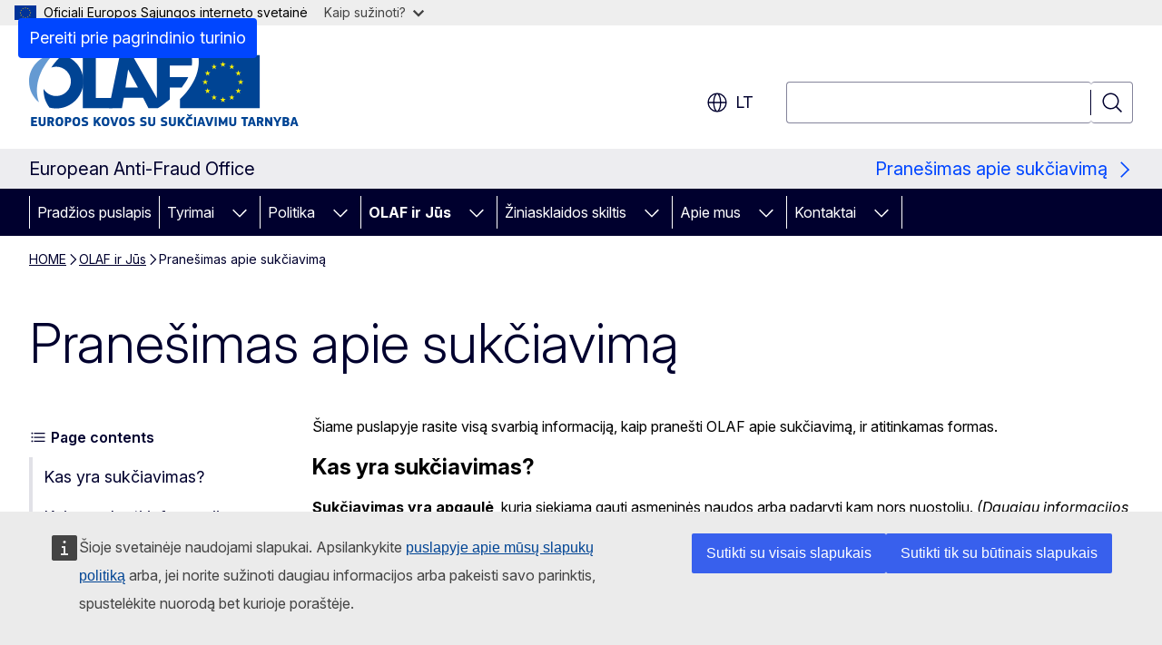

--- FILE ---
content_type: text/html; charset=UTF-8
request_url: https://anti-fraud.ec.europa.eu/olaf-and-you/report-fraud_lt
body_size: 18642
content:
<!DOCTYPE html>
<html lang="lt" dir="ltr" prefix="og: https://ogp.me/ns#">
  <head>
    <meta charset="utf-8" />
<meta name="description" content="Anonimiškai praneškite OLAF apie sukčiavimą bet kuria oficialiąja ES kalba." />
<meta name="keywords" content="prieš ES nukreiptas sukčiavimas,sukčiavimo prevencija" />
<link rel="canonical" href="https://anti-fraud.ec.europa.eu/olaf-and-you/report-fraud_lt" />
<meta property="og:determiner" content="auto" />
<meta property="og:site_name" content="European Anti-Fraud Office" />
<meta property="og:type" content="website" />
<meta property="og:url" content="https://anti-fraud.ec.europa.eu/olaf-and-you/report-fraud_lt" />
<meta property="og:title" content="Pranešimas apie sukčiavimą" />
<meta property="og:description" content="Anonimiškai praneškite OLAF apie sukčiavimą bet kuria oficialiąja ES kalba." />
<meta property="og:image" content="https://anti-fraud.ec.europa.eu/profiles/contrib/ewcms/modules/ewcms_seo/assets/images/ec-socialmedia-fallback.png" />
<meta property="og:image:alt" content="European Anti-Fraud Office" />
<meta name="twitter:card" content="summary_large_image" />
<meta name="twitter:description" content="Anonimiškai praneškite OLAF apie sukčiavimą bet kuria oficialiąja ES kalba." />
<meta name="twitter:title" content="Pranešimas apie sukčiavimą" />
<meta name="twitter:image" content="https://anti-fraud.ec.europa.eu/profiles/contrib/ewcms/modules/ewcms_seo/assets/images/ec-socialmedia-fallback.png" />
<meta name="twitter:image:alt" content="European Anti-Fraud Office" />
<meta http-equiv="X-UA-Compatible" content="IE=edge,chrome=1" />
<meta name="Generator" content="Drupal 11 (https://www.drupal.org)" />
<meta name="MobileOptimized" content="width" />
<meta name="HandheldFriendly" content="true" />
<meta name="viewport" content="width=device-width, initial-scale=1.0" />
<script type="application/json">{"service":"preview","position":"before"}</script>
<script type="application/ld+json">{
    "@context": "https:\/\/schema.org",
    "@type": "BreadcrumbList",
    "itemListElement": [
        {
            "@type": "ListItem",
            "position": 1,
            "item": {
                "@id": "https:\/\/anti-fraud.ec.europa.eu\/index_lt",
                "name": "HOME"
            }
        },
        {
            "@type": "ListItem",
            "position": 2,
            "item": {
                "@id": "https:\/\/anti-fraud.ec.europa.eu\/olaf-and-you_lt",
                "name": "OLAF ir Jūs"
            }
        },
        {
            "@type": "ListItem",
            "position": 3,
            "item": {
                "@id": "https:\/\/anti-fraud.ec.europa.eu\/olaf-and-you\/report-fraud_lt",
                "name": "Pranešimas apie sukčiavimą"
            }
        }
    ]
}</script>
<link rel="icon" href="/themes/contrib/oe_theme/images/favicons/ec/favicon.ico" type="image/vnd.microsoft.icon" />
<link rel="alternate" hreflang="bg" href="https://anti-fraud.ec.europa.eu/olaf-and-you/report-fraud_bg" />
<link rel="alternate" hreflang="es" href="https://anti-fraud.ec.europa.eu/olaf-and-you/report-fraud_es" />
<link rel="alternate" hreflang="cs" href="https://anti-fraud.ec.europa.eu/olaf-and-you/report-fraud_cs" />
<link rel="alternate" hreflang="da" href="https://anti-fraud.ec.europa.eu/olaf-and-you/report-fraud_da" />
<link rel="alternate" hreflang="de" href="https://anti-fraud.ec.europa.eu/olaf-and-you/report-fraud_de" />
<link rel="alternate" hreflang="et" href="https://anti-fraud.ec.europa.eu/olaf-and-you/report-fraud_et" />
<link rel="alternate" hreflang="el" href="https://anti-fraud.ec.europa.eu/olaf-and-you/report-fraud_el" />
<link rel="alternate" hreflang="en" href="https://anti-fraud.ec.europa.eu/olaf-and-you/report-fraud_en" />
<link rel="alternate" hreflang="fr" href="https://anti-fraud.ec.europa.eu/olaf-and-you/report-fraud_fr" />
<link rel="alternate" hreflang="ga" href="https://anti-fraud.ec.europa.eu/olaf-and-you/report-fraud_ga" />
<link rel="alternate" hreflang="hr" href="https://anti-fraud.ec.europa.eu/olaf-and-you/report-fraud_hr" />
<link rel="alternate" hreflang="it" href="https://anti-fraud.ec.europa.eu/olaf-and-you/report-fraud_it" />
<link rel="alternate" hreflang="lv" href="https://anti-fraud.ec.europa.eu/olaf-and-you/report-fraud_lv" />
<link rel="alternate" hreflang="lt" href="https://anti-fraud.ec.europa.eu/olaf-and-you/report-fraud_lt" />
<link rel="alternate" hreflang="hu" href="https://anti-fraud.ec.europa.eu/olaf-and-you/report-fraud_hu" />
<link rel="alternate" hreflang="mt" href="https://anti-fraud.ec.europa.eu/olaf-and-you/report-fraud_mt" />
<link rel="alternate" hreflang="nl" href="https://anti-fraud.ec.europa.eu/olaf-and-you/report-fraud_nl" />
<link rel="alternate" hreflang="pl" href="https://anti-fraud.ec.europa.eu/olaf-and-you/report-fraud_pl" />
<link rel="alternate" hreflang="pt-pt" href="https://anti-fraud.ec.europa.eu/olaf-and-you/report-fraud_pt" />
<link rel="alternate" hreflang="ro" href="https://anti-fraud.ec.europa.eu/olaf-and-you/report-fraud_ro" />
<link rel="alternate" hreflang="sk" href="https://anti-fraud.ec.europa.eu/olaf-and-you/report-fraud_sk" />
<link rel="alternate" hreflang="sl" href="https://anti-fraud.ec.europa.eu/olaf-and-you/report-fraud_sl" />
<link rel="alternate" hreflang="fi" href="https://anti-fraud.ec.europa.eu/olaf-and-you/report-fraud_fi" />
<link rel="alternate" hreflang="sv" href="https://anti-fraud.ec.europa.eu/olaf-and-you/report-fraud_sv" />
<link rel="icon" href="/themes/contrib/oe_theme/images/favicons/ec/favicon.svg" type="image/svg+xml" />
<link rel="apple-touch-icon" href="/themes/contrib/oe_theme/images/favicons/ec/favicon.png" />

    <title>Pranešimas apie sukčiavimą - European Anti-Fraud Office - Europos Komisija</title>
    <link rel="stylesheet" media="all" href="/sites/default/files/css/css_1AxQDsxzmBr3Gtzr1gZb091SpNQ5qATQgxunLTN4Ej8.css?delta=0&amp;language=lt&amp;theme=ewcms_theme&amp;include=eJxFyUEKwCAMBMAPCXlSUFkwYIyYheLvS0-9zGXwdE_BpzJi0nYJKAcc0sN3LCzqtHbquYr-7z62WPIm4dJq4gWS5B4w" />
<link rel="stylesheet" media="all" href="/sites/default/files/css/css_Rx6dpw9650NW1LF2QhGEBIBWnFWw4pQPS5QetXXzoh8.css?delta=1&amp;language=lt&amp;theme=ewcms_theme&amp;include=eJxFyUEKwCAMBMAPCXlSUFkwYIyYheLvS0-9zGXwdE_BpzJi0nYJKAcc0sN3LCzqtHbquYr-7z62WPIm4dJq4gWS5B4w" />
<link rel="stylesheet" media="print" href="/sites/default/files/css/css_bhqSjOq9a7vTJ9c-YKU1vL1lVyEBpPVPN70h0furpEM.css?delta=2&amp;language=lt&amp;theme=ewcms_theme&amp;include=eJxFyUEKwCAMBMAPCXlSUFkwYIyYheLvS0-9zGXwdE_BpzJi0nYJKAcc0sN3LCzqtHbquYr-7z62WPIm4dJq4gWS5B4w" />
<link rel="stylesheet" media="all" href="/sites/default/files/css/css_zeISX-rtBK6mu3uiICfL6CHRfGefNEJjljNG55hiWpU.css?delta=3&amp;language=lt&amp;theme=ewcms_theme&amp;include=eJxFyUEKwCAMBMAPCXlSUFkwYIyYheLvS0-9zGXwdE_BpzJi0nYJKAcc0sN3LCzqtHbquYr-7z62WPIm4dJq4gWS5B4w" />
<link rel="stylesheet" media="print" href="/sites/default/files/css/css_qc4LVhRAyC3s_AAMuBrll67Lzetmzqqimrj5H_7IBw4.css?delta=4&amp;language=lt&amp;theme=ewcms_theme&amp;include=eJxFyUEKwCAMBMAPCXlSUFkwYIyYheLvS0-9zGXwdE_BpzJi0nYJKAcc0sN3LCzqtHbquYr-7z62WPIm4dJq4gWS5B4w" />
<link rel="stylesheet" media="all" href="/sites/default/files/css/css_nUtfG6fFOGR-7J3JJWoSFdsW7uUjVD9p7OG7wqq45qI.css?delta=5&amp;language=lt&amp;theme=ewcms_theme&amp;include=eJxFyUEKwCAMBMAPCXlSUFkwYIyYheLvS0-9zGXwdE_BpzJi0nYJKAcc0sN3LCzqtHbquYr-7z62WPIm4dJq4gWS5B4w" />
<link rel="stylesheet" media="print" href="/sites/default/files/css/css_TqESfPEyEhJ_h9yGZM5mYbkOsdehBbaC86tFI1v1A0I.css?delta=6&amp;language=lt&amp;theme=ewcms_theme&amp;include=eJxFyUEKwCAMBMAPCXlSUFkwYIyYheLvS0-9zGXwdE_BpzJi0nYJKAcc0sN3LCzqtHbquYr-7z62WPIm4dJq4gWS5B4w" />

    
  </head>
  <body class="language-lt ecl-typography path-node page-node-type-oe-page">
          <a
  href="#main-content"
  class="ecl-link ecl-link--primary ecl-skip-link"
   id="skip-id"
>Pereiti prie pagrindinio turinio</a>

        <div id="cck_here"></div>    <script type="application/json">{"utility":"globan","theme":"light","logo":true,"link":true,"mode":false}</script>

      <div class="dialog-off-canvas-main-canvas" data-off-canvas-main-canvas>
          <header
  class="ecl-site-header ecl-site-header-with-logo-l ecl-site-header--has-menu"
  data-ecl-auto-init="SiteHeader"
>
  
    <div class="ecl-site-header__header">
        <div class="ecl-site-header__inner">
      <div class="ecl-site-header__background">
        <div class="ecl-site-header__header">
          <div class="ecl-site-header__container ecl-container">
            <div class="ecl-site-header__top" data-ecl-site-header-top>
                    <a
    class="ecl-link ecl-link--standalone ecl-site-header__logo-link"
    href="https://anti-fraud.ec.europa.eu/index_lt"
    aria-label="Pradžios puslapis - European Anti-Fraud Office"
    data-aria-label-en="Home - European Commission"
  >
                                          <picture
  class="ecl-picture ecl-site-header__picture"
   title="European&#x20;Anti-Fraud&#x20;Office"
><source 
                  srcset="https://anti-fraud.ec.europa.eu/sites/default/files/site-logo-overrides/olaf_logo_left_lt.svg"
                          media="(min-width: 996px)"
                      ><img 
          class="ecl-site-header__logo-image ecl-site-header__logo-image--l"
              src="https://anti-fraud.ec.europa.eu/sites/default/files/site-logo-overrides/olaf_logo_left_lt.svg"
              alt="Logotipas"
          ></picture>  </a>


              <div class="ecl-site-header__action">
                  <div class="ecl-site-header__language"><a
    class="ecl-button ecl-button--tertiary ecl-button--neutral ecl-site-header__language-selector"
    href="https://anti-fraud.ec.europa.eu/olaf-and-you/report-fraud_lt"
    data-ecl-language-selector
    role="button"
    aria-label="Change language, current language is lietuvių - lt"
      aria-controls="language-list-overlay"
    ><span class="ecl-site-header__language-icon"><span 
  class="wt-icon--global ecl-icon ecl-icon--m ecl-site-header__icon ecl-icon--global"
  aria-hidden="false"
   title="lt" role="img"></span></span>lt</a><div class="ecl-site-header__language-container" id="language-list-overlay" hidden data-ecl-language-list-overlay aria-labelledby="ecl-site-header__language-title" role="dialog"><div class="ecl-site-header__language-header"><div
        class="ecl-site-header__language-title"
        id="ecl-site-header__language-title"
      >Select your language</div><button
  class="ecl-button ecl-button--tertiary ecl-button--neutral ecl-site-header__language-close ecl-button--icon-only"
  type="submit"
   data-ecl-language-list-close
><span class="ecl-button__container"><span class="ecl-button__label" data-ecl-label="true">Uždaryti</span><span 
  class="wt-icon--close ecl-icon ecl-icon--m ecl-button__icon ecl-icon--close"
  aria-hidden="true"
   data-ecl-icon></span></span></button></div><div
      class="ecl-site-header__language-content"
      data-ecl-language-list-content
    ><div class="ecl-site-header__language-category" data-ecl-language-list-eu><ul class="ecl-site-header__language-list" translate="no"><li class="ecl-site-header__language-item"><a
  href="https://anti-fraud.ec.europa.eu/olaf-and-you/report-fraud_bg"
  class="ecl-link ecl-link--standalone ecl-link--no-visited ecl-site-header__language-link"
   hreflang="bg"
><span class="ecl-site-header__language-link-code">bg</span><span class="ecl-site-header__language-link-label" lang="bg">български</span></a></li><li class="ecl-site-header__language-item"><a
  href="https://anti-fraud.ec.europa.eu/olaf-and-you/report-fraud_es"
  class="ecl-link ecl-link--standalone ecl-link--no-visited ecl-site-header__language-link"
   hreflang="es"
><span class="ecl-site-header__language-link-code">es</span><span class="ecl-site-header__language-link-label" lang="es">español</span></a></li><li class="ecl-site-header__language-item"><a
  href="https://anti-fraud.ec.europa.eu/olaf-and-you/report-fraud_cs"
  class="ecl-link ecl-link--standalone ecl-link--no-visited ecl-site-header__language-link"
   hreflang="cs"
><span class="ecl-site-header__language-link-code">cs</span><span class="ecl-site-header__language-link-label" lang="cs">čeština</span></a></li><li class="ecl-site-header__language-item"><a
  href="https://anti-fraud.ec.europa.eu/olaf-and-you/report-fraud_da"
  class="ecl-link ecl-link--standalone ecl-link--no-visited ecl-site-header__language-link"
   hreflang="da"
><span class="ecl-site-header__language-link-code">da</span><span class="ecl-site-header__language-link-label" lang="da">dansk</span></a></li><li class="ecl-site-header__language-item"><a
  href="https://anti-fraud.ec.europa.eu/olaf-and-you/report-fraud_de"
  class="ecl-link ecl-link--standalone ecl-link--no-visited ecl-site-header__language-link"
   hreflang="de"
><span class="ecl-site-header__language-link-code">de</span><span class="ecl-site-header__language-link-label" lang="de">Deutsch</span></a></li><li class="ecl-site-header__language-item"><a
  href="https://anti-fraud.ec.europa.eu/olaf-and-you/report-fraud_et"
  class="ecl-link ecl-link--standalone ecl-link--no-visited ecl-site-header__language-link"
   hreflang="et"
><span class="ecl-site-header__language-link-code">et</span><span class="ecl-site-header__language-link-label" lang="et">eesti</span></a></li><li class="ecl-site-header__language-item"><a
  href="https://anti-fraud.ec.europa.eu/olaf-and-you/report-fraud_el"
  class="ecl-link ecl-link--standalone ecl-link--no-visited ecl-site-header__language-link"
   hreflang="el"
><span class="ecl-site-header__language-link-code">el</span><span class="ecl-site-header__language-link-label" lang="el">ελληνικά</span></a></li><li class="ecl-site-header__language-item"><a
  href="https://anti-fraud.ec.europa.eu/olaf-and-you/report-fraud_en"
  class="ecl-link ecl-link--standalone ecl-link--no-visited ecl-site-header__language-link"
   hreflang="en"
><span class="ecl-site-header__language-link-code">en</span><span class="ecl-site-header__language-link-label" lang="en">English</span></a></li><li class="ecl-site-header__language-item"><a
  href="https://anti-fraud.ec.europa.eu/olaf-and-you/report-fraud_fr"
  class="ecl-link ecl-link--standalone ecl-link--no-visited ecl-site-header__language-link"
   hreflang="fr"
><span class="ecl-site-header__language-link-code">fr</span><span class="ecl-site-header__language-link-label" lang="fr">français</span></a></li><li class="ecl-site-header__language-item"><a
  href="https://anti-fraud.ec.europa.eu/olaf-and-you/report-fraud_ga"
  class="ecl-link ecl-link--standalone ecl-link--no-visited ecl-site-header__language-link"
   hreflang="ga"
><span class="ecl-site-header__language-link-code">ga</span><span class="ecl-site-header__language-link-label" lang="ga">Gaeilge</span></a></li><li class="ecl-site-header__language-item"><a
  href="https://anti-fraud.ec.europa.eu/olaf-and-you/report-fraud_hr"
  class="ecl-link ecl-link--standalone ecl-link--no-visited ecl-site-header__language-link"
   hreflang="hr"
><span class="ecl-site-header__language-link-code">hr</span><span class="ecl-site-header__language-link-label" lang="hr">hrvatski</span></a></li><li class="ecl-site-header__language-item"><a
  href="https://anti-fraud.ec.europa.eu/olaf-and-you/report-fraud_it"
  class="ecl-link ecl-link--standalone ecl-link--no-visited ecl-site-header__language-link"
   hreflang="it"
><span class="ecl-site-header__language-link-code">it</span><span class="ecl-site-header__language-link-label" lang="it">italiano</span></a></li><li class="ecl-site-header__language-item"><a
  href="https://anti-fraud.ec.europa.eu/olaf-and-you/report-fraud_lv"
  class="ecl-link ecl-link--standalone ecl-link--no-visited ecl-site-header__language-link"
   hreflang="lv"
><span class="ecl-site-header__language-link-code">lv</span><span class="ecl-site-header__language-link-label" lang="lv">latviešu</span></a></li><li class="ecl-site-header__language-item"><a
  href="https://anti-fraud.ec.europa.eu/olaf-and-you/report-fraud_lt"
  class="ecl-link ecl-link--standalone ecl-link--no-visited ecl-site-header__language-link ecl-site-header__language-link--active"
   hreflang="lt"
><span class="ecl-site-header__language-link-code">lt</span><span class="ecl-site-header__language-link-label" lang="lt">lietuvių</span></a></li><li class="ecl-site-header__language-item"><a
  href="https://anti-fraud.ec.europa.eu/olaf-and-you/report-fraud_hu"
  class="ecl-link ecl-link--standalone ecl-link--no-visited ecl-site-header__language-link"
   hreflang="hu"
><span class="ecl-site-header__language-link-code">hu</span><span class="ecl-site-header__language-link-label" lang="hu">magyar</span></a></li><li class="ecl-site-header__language-item"><a
  href="https://anti-fraud.ec.europa.eu/olaf-and-you/report-fraud_mt"
  class="ecl-link ecl-link--standalone ecl-link--no-visited ecl-site-header__language-link"
   hreflang="mt"
><span class="ecl-site-header__language-link-code">mt</span><span class="ecl-site-header__language-link-label" lang="mt">Malti</span></a></li><li class="ecl-site-header__language-item"><a
  href="https://anti-fraud.ec.europa.eu/olaf-and-you/report-fraud_nl"
  class="ecl-link ecl-link--standalone ecl-link--no-visited ecl-site-header__language-link"
   hreflang="nl"
><span class="ecl-site-header__language-link-code">nl</span><span class="ecl-site-header__language-link-label" lang="nl">Nederlands</span></a></li><li class="ecl-site-header__language-item"><a
  href="https://anti-fraud.ec.europa.eu/olaf-and-you/report-fraud_pl"
  class="ecl-link ecl-link--standalone ecl-link--no-visited ecl-site-header__language-link"
   hreflang="pl"
><span class="ecl-site-header__language-link-code">pl</span><span class="ecl-site-header__language-link-label" lang="pl">polski</span></a></li><li class="ecl-site-header__language-item"><a
  href="https://anti-fraud.ec.europa.eu/olaf-and-you/report-fraud_pt"
  class="ecl-link ecl-link--standalone ecl-link--no-visited ecl-site-header__language-link"
   hreflang="pt"
><span class="ecl-site-header__language-link-code">pt</span><span class="ecl-site-header__language-link-label" lang="pt">português</span></a></li><li class="ecl-site-header__language-item"><a
  href="https://anti-fraud.ec.europa.eu/olaf-and-you/report-fraud_ro"
  class="ecl-link ecl-link--standalone ecl-link--no-visited ecl-site-header__language-link"
   hreflang="ro"
><span class="ecl-site-header__language-link-code">ro</span><span class="ecl-site-header__language-link-label" lang="ro">română</span></a></li><li class="ecl-site-header__language-item"><a
  href="https://anti-fraud.ec.europa.eu/olaf-and-you/report-fraud_sk"
  class="ecl-link ecl-link--standalone ecl-link--no-visited ecl-site-header__language-link"
   hreflang="sk"
><span class="ecl-site-header__language-link-code">sk</span><span class="ecl-site-header__language-link-label" lang="sk">slovenčina</span></a></li><li class="ecl-site-header__language-item"><a
  href="https://anti-fraud.ec.europa.eu/olaf-and-you/report-fraud_sl"
  class="ecl-link ecl-link--standalone ecl-link--no-visited ecl-site-header__language-link"
   hreflang="sl"
><span class="ecl-site-header__language-link-code">sl</span><span class="ecl-site-header__language-link-label" lang="sl">slovenščina</span></a></li><li class="ecl-site-header__language-item"><a
  href="https://anti-fraud.ec.europa.eu/olaf-and-you/report-fraud_fi"
  class="ecl-link ecl-link--standalone ecl-link--no-visited ecl-site-header__language-link"
   hreflang="fi"
><span class="ecl-site-header__language-link-code">fi</span><span class="ecl-site-header__language-link-label" lang="fi">suomi</span></a></li><li class="ecl-site-header__language-item"><a
  href="https://anti-fraud.ec.europa.eu/olaf-and-you/report-fraud_sv"
  class="ecl-link ecl-link--standalone ecl-link--no-visited ecl-site-header__language-link"
   hreflang="sv"
><span class="ecl-site-header__language-link-code">sv</span><span class="ecl-site-header__language-link-label" lang="sv">svenska</span></a></li></ul></div></div></div></div>
<div class="ecl-site-header__search-container" role="search">
  <a
    class="ecl-button ecl-button--tertiary ecl-site-header__search-toggle"
    href=""
    data-ecl-search-toggle="true"
    aria-controls=""
    aria-expanded="false"
  ><span 
  class="wt-icon--search ecl-icon ecl-icon--s ecl-site-header__icon ecl-icon--search"
  aria-hidden="true"
   role="img"></span></a>
  <script type="application/json">{"service":"search","version":"2.0","form":".ecl-search-form","filters":{"scope":{"sites":[{"selected":true,"name":"European Anti-Fraud Office","id":["comm-ewcms-antifraud"]}]}}}</script>
<form
  class="ecl-search-form ecl-site-header__search"
  role="search"
   class="oe-search-search-form" data-drupal-selector="oe-search-search-form" action="/olaf-and-you/report-fraud_lt" method="post" id="oe-search-search-form" accept-charset="UTF-8" data-ecl-search-form
><div class="ecl-form-group"><label
                  for="edit-keys"
            id="edit-keys-label"
          class="ecl-form-label ecl-search-form__label"
    >Paieška</label><input
      id="edit-keys"
      class="ecl-text-input ecl-text-input--m ecl-search-form__text-input form-search ecl-search-form__text-input"
      name="keys"
        type="search"
            
  ></div><button
  class="ecl-button ecl-button--tertiary ecl-search-form__button ecl-search-form__button ecl-button--icon-only"
  type="submit"
  
><span class="ecl-button__container"><span 
  class="wt-icon--search ecl-icon ecl-icon--m ecl-button__icon ecl-icon--search"
  aria-hidden="true"
   data-ecl-icon></span><span class="ecl-button__label" data-ecl-label="true">Paieška</span></span></button><input autocomplete="off" data-drupal-selector="form-py0kf0lufl9ypi7xwelxknfsjsenneqejztd7m5f4yk" type="hidden" name="form_build_id" value="form-PY0KF0luFL9Ypi7XWELxknFSjseNNEqEJZTD7M5f4Yk" /><input data-drupal-selector="edit-oe-search-search-form" type="hidden" name="form_id" value="oe_search_search_form" /></form>
  
</div>


              </div>
            </div>
          </div>
        </div>
      </div>
    </div>
  
  </div>
      <div>
    <div id="block-machinetranslation">
  
    
      <div class="ecl-lang-select-page ecl-u-pv-m ecl-u-d-none" id="etrans-block">
  <div class="ecl-container">
    <div class="webtools-etrans--wrapper">
      <div id="webtools-etrans"></div>
      <div class="webtools-etrans--message">
        <div
  class="ecl-notification ecl-notification--info"
  data-ecl-notification
  role="alert"
  data-ecl-auto-init="Notification"
><span 
  class="wt-icon--information ecl-icon ecl-icon--m ecl-notification__icon ecl-icon--information"
  aria-hidden="false"
  ></span><div class="ecl-notification__content"><button
  class="ecl-button ecl-button--tertiary ecl-button--m ecl-button--neutral ecl-notification__close ecl-button--icon-only"
  type="button"
   data-ecl-notification-close
><span class="ecl-button__container"><span class="ecl-button__label" data-ecl-label="true">&nbsp;</span><span 
  class="wt-icon--close ecl-icon ecl-icon--m ecl-button__icon ecl-icon--close"
  aria-hidden="true"
   data-ecl-icon></span></span></button><div class="ecl-notification__description">&nbsp;</div></div></div>      </div>
    </div>
  </div>
</div>
<div class="ecl-lang-select-page ecl-u-pv-m ecl-u-d-none" id="no-etrans-block">
  <div class="ecl-container">
    <div class="webtools-etrans--wrapper">
      <div id="webtools-etrans"></div>
      <div class="webtools-etrans--message">
        <div
  class="ecl-notification ecl-notification--warning"
  data-ecl-notification
  role="alert"
  data-ecl-auto-init="Notification"
><span 
  class="wt-icon--information ecl-icon ecl-icon--m ecl-notification__icon ecl-icon--information"
  aria-hidden="false"
  ></span><div class="ecl-notification__content"><button
  class="ecl-button ecl-button--tertiary ecl-button--m ecl-button--neutral ecl-notification__close ecl-button--icon-only"
  type="button"
   data-ecl-notification-close
><span class="ecl-button__container"><span class="ecl-button__label" data-ecl-label="true">&nbsp;</span><span 
  class="wt-icon--close ecl-icon ecl-icon--m ecl-button__icon ecl-icon--close"
  aria-hidden="true"
   data-ecl-icon></span></span></button><div class="ecl-notification__description">&nbsp;</div></div></div>      </div>
    </div>
  </div>
</div>

  </div>

  </div>

  
          <div class="ecl-site-header__banner">
      <div class="ecl-container">
                  <div class="ecl-site-header__site-name">European Anti-Fraud Office</div>
                          <a
  href="/olaf-and-you/report-fraud_lt"
  class="ecl-link ecl-link--cta ecl-link--icon ecl-site-header__cta"
  
><span 
      class="ecl-link__label">Pranešimas apie sukčiavimą</span><span 
  class="wt-icon--corner-arrow ecl-icon ecl-icon--s ecl-icon--rotate-90 ecl-icon--primary ecl-link__icon ecl-icon--corner-arrow"
  aria-hidden="true"
  ></span></a>              </div>
    </div>
      <div id="block-ewcms-theme-horizontal-menu">
  
    
      <div style="height: 0">&nbsp;</div><div class="ewcms-horizontal-menu">
      
                                                                                                                                                                                  
                                                                      
                                                                                                                                              
                                                                                                                            
                                                                                                                                              
                                                                                                          
          
      <nav
  class="ecl-menu"
  data-ecl-menu
  data-ecl-menu-max-lines="2"
  data-ecl-auto-init="Menu"
      data-ecl-menu-label-open="Menu"
        data-ecl-menu-label-close="Uždaryti"
    role="navigation" aria-label="Nar&#x0161;ymas&#x20;svetain&#x0117;je"
><div class="ecl-menu__overlay"></div><div class="ecl-container ecl-menu__container"><button
  class="ecl-button ecl-button--tertiary ecl-button--neutral ecl-menu__open ecl-button--icon-only"
  type="button"
   data-ecl-menu-open aria-expanded="false"
><span class="ecl-button__container"><span 
  class="wt-icon--hamburger ecl-icon ecl-icon--m ecl-button__icon ecl-icon--hamburger"
  aria-hidden="true"
   data-ecl-icon></span><span 
  class="wt-icon--close ecl-icon ecl-icon--m ecl-button__icon ecl-icon--close"
  aria-hidden="true"
   data-ecl-icon></span><span class="ecl-button__label" data-ecl-label="true">Menu</span></span></button><section class="ecl-menu__inner" data-ecl-menu-inner aria-label="Menu"><header class="ecl-menu__inner-header"><button
  class="ecl-button ecl-button--tertiary ecl-menu__close ecl-button--icon-only"
  type="submit"
   data-ecl-menu-close
><span class="ecl-button__container"><span class="ecl-button__label" data-ecl-label="true">Uždaryti</span><span 
  class="wt-icon--close ecl-icon ecl-icon--m ecl-button__icon ecl-icon--close"
  aria-hidden="true"
   data-ecl-icon></span></span></button><div class="ecl-menu__title">Menu</div><button
  class="ecl-button ecl-button--tertiary ecl-menu__back"
  type="submit"
   data-ecl-menu-back
><span class="ecl-button__container"><span 
  class="wt-icon--corner-arrow ecl-icon ecl-icon--xs ecl-icon--rotate-270 ecl-button__icon ecl-icon--corner-arrow"
  aria-hidden="true"
   data-ecl-icon></span><span class="ecl-button__label" data-ecl-label="true">Back</span></span></button></header><button
  class="ecl-button ecl-button--tertiary ecl-menu__item ecl-menu__items-previous ecl-button--icon-only"
  type="button"
   data-ecl-menu-items-previous tabindex="-1"
><span class="ecl-button__container"><span 
  class="wt-icon--corner-arrow ecl-icon ecl-icon--s ecl-icon--rotate-270 ecl-button__icon ecl-icon--corner-arrow"
  aria-hidden="true"
   data-ecl-icon></span><span class="ecl-button__label" data-ecl-label="true">Previous items</span></span></button><button
  class="ecl-button ecl-button--tertiary ecl-menu__item ecl-menu__items-next ecl-button--icon-only"
  type="button"
   data-ecl-menu-items-next tabindex="-1"
><span class="ecl-button__container"><span 
  class="wt-icon--corner-arrow ecl-icon ecl-icon--s ecl-icon--rotate-90 ecl-button__icon ecl-icon--corner-arrow"
  aria-hidden="true"
   data-ecl-icon></span><span class="ecl-button__label" data-ecl-label="true">Next items</span></span></button><ul class="ecl-menu__list" data-ecl-menu-list><li class="ecl-menu__item" data-ecl-menu-item id="ecl-menu-item-ecl-menu-384278744-0"><a
  href="/index_lt"
  class="ecl-link ecl-link--standalone ecl-menu__link"
   data-untranslated-label="Home" data-active-path="&#x2F;" data-ecl-menu-link id="ecl-menu-item-ecl-menu-384278744-0-link"
>Pradžios puslapis</a></li><li class="ecl-menu__item ecl-menu__item--has-children" data-ecl-menu-item data-ecl-has-children aria-haspopup aria-expanded="false" id="ecl-menu-item-ecl-menu-384278744-1"><a
  href="/investigations_lt"
  class="ecl-link ecl-link--standalone ecl-menu__link"
   data-untranslated-label="Investigations" data-active-path="&#x2F;node&#x2F;12" data-ecl-menu-link id="ecl-menu-item-ecl-menu-384278744-1-link"
>Tyrimai</a><button
  class="ecl-button ecl-button--tertiary ecl-button--neutral ecl-menu__button-caret ecl-button--icon-only"
  type="button"
   data-ecl-menu-caret aria-label="Prieiga&#x20;prie&#x20;poskyri&#x0173;" aria-describedby="ecl-menu-item-ecl-menu-384278744-1-link" aria-expanded="false"
><span class="ecl-button__container"><span 
  class="wt-icon--corner-arrow ecl-icon ecl-icon--xs ecl-icon--rotate-180 ecl-button__icon ecl-icon--corner-arrow"
  aria-hidden="true"
   data-ecl-icon></span></span></button><div
    class="ecl-menu__mega"
    data-ecl-menu-mega
  ><ul class="ecl-menu__sublist"><li
        class="ecl-menu__subitem"
        data-ecl-menu-subitem
      ><a
  href="/investigations/investigations-related-eu-revenue_lt"
  class="ecl-link ecl-link--standalone ecl-menu__sublink"
   data-untranslated-label="Investigations&#x20;related&#x20;to&#x20;EU&#x20;revenue" data-active-path="&#x2F;node&#x2F;758"
>Investigations related to EU revenue</a></li><li
        class="ecl-menu__subitem"
        data-ecl-menu-subitem
      ><a
  href="/investigations/investigations-related-eu-expenditure_lt"
  class="ecl-link ecl-link--standalone ecl-menu__sublink"
   data-untranslated-label="Investigations&#x20;related&#x20;to&#x20;EU&#x20;expenditure" data-active-path="&#x2F;node&#x2F;788"
>Investigations related to EU expenditure</a></li><li
        class="ecl-menu__subitem"
        data-ecl-menu-subitem
      ><a
  href="/investigations/internal-administrative-investigations_lt"
  class="ecl-link ecl-link--standalone ecl-menu__sublink"
   data-untranslated-label="Internal&#x20;administrative&#x20;investigations" data-active-path="&#x2F;node&#x2F;789"
>Internal administrative investigations</a></li><li
        class="ecl-menu__subitem"
        data-ecl-menu-subitem
      ><a
  href="/investigations/procedural-guarantees_lt"
  class="ecl-link ecl-link--standalone ecl-menu__sublink"
   data-untranslated-label="Procedural&#x20;guarantees" data-active-path="&#x2F;node&#x2F;836"
>Procedural guarantees</a></li><li
        class="ecl-menu__subitem"
        data-ecl-menu-subitem
      ><a
  href="/investigations/cooperation-investigative-partners_lt"
  class="ecl-link ecl-link--standalone ecl-menu__sublink"
   data-untranslated-label="Cooperation&#x20;with&#x20;investigative&#x20;partners" data-active-path="&#x2F;node&#x2F;749"
>Cooperation with investigative partners</a></li><li
        class="ecl-menu__subitem"
        data-ecl-menu-subitem
      ><a
  href="/investigations/digital-forensics_lt"
  class="ecl-link ecl-link--standalone ecl-menu__sublink"
   data-untranslated-label="Digital&#x20;Forensics" data-active-path="&#x2F;node&#x2F;756"
>Digital Forensics</a></li><li
        class="ecl-menu__subitem"
        data-ecl-menu-subitem
      ><a
  href="/investigations/investigation-support_lt"
  class="ecl-link ecl-link--standalone ecl-menu__sublink"
   data-untranslated-label="Investigation&#x20;support" data-active-path="&#x2F;node&#x2F;787"
>Investigation support</a></li><li
        class="ecl-menu__subitem"
        data-ecl-menu-subitem
      ><a
  href="/investigations/success-stories_lt"
  class="ecl-link ecl-link--standalone ecl-menu__sublink"
   data-untranslated-label="Success&#x20;stories" data-active-path="&#x2F;node&#x2F;855"
>Success stories</a></li><li
        class="ecl-menu__subitem"
        data-ecl-menu-subitem
      ><a
  href="/investigations/olaf-figures_lt"
  class="ecl-link ecl-link--standalone ecl-menu__sublink"
   data-untranslated-label="OLAF&#x20;in&#x20;figures" data-active-path="&#x2F;node&#x2F;766"
>OLAF in figures</a></li><li class="ecl-menu__subitem ecl-menu__see-all"><a
  href="/investigations_lt"
  class="ecl-link ecl-link--standalone ecl-link--icon ecl-menu__sublink"
  
><span 
      class="ecl-link__label">Žiūrėkite visus</span><span 
  class="wt-icon--arrow-left ecl-icon ecl-icon--xs ecl-icon--rotate-180 ecl-link__icon ecl-icon--arrow-left"
  aria-hidden="true"
  ></span></a></li></ul></div></li><li class="ecl-menu__item ecl-menu__item--has-children" data-ecl-menu-item data-ecl-has-children aria-haspopup aria-expanded="false" id="ecl-menu-item-ecl-menu-384278744-2"><a
  href="/policy_lt"
  class="ecl-link ecl-link--standalone ecl-menu__link"
   data-untranslated-label="Policy" data-active-path="&#x2F;node&#x2F;21" data-ecl-menu-link id="ecl-menu-item-ecl-menu-384278744-2-link"
>Politika</a><button
  class="ecl-button ecl-button--tertiary ecl-button--neutral ecl-menu__button-caret ecl-button--icon-only"
  type="button"
   data-ecl-menu-caret aria-label="Prieiga&#x20;prie&#x20;poskyri&#x0173;" aria-describedby="ecl-menu-item-ecl-menu-384278744-2-link" aria-expanded="false"
><span class="ecl-button__container"><span 
  class="wt-icon--corner-arrow ecl-icon ecl-icon--xs ecl-icon--rotate-180 ecl-button__icon ecl-icon--corner-arrow"
  aria-hidden="true"
   data-ecl-icon></span></span></button><div
    class="ecl-menu__mega"
    data-ecl-menu-mega
  ><ul class="ecl-menu__sublist"><li
        class="ecl-menu__subitem"
        data-ecl-menu-subitem
      ><a
  href="/policy/policies-prevent-and-deter-fraud_lt"
  class="ecl-link ecl-link--standalone ecl-menu__sublink"
   data-untranslated-label="Policies&#x20;to&#x20;prevent&#x20;and&#x20;deter&#x20;fraud" data-active-path="&#x2F;node&#x2F;835"
>Policies to prevent and deter fraud</a></li><li
        class="ecl-menu__subitem"
        data-ecl-menu-subitem
      ><a
  href="/policy/union-anti-fraud-programme-uafp_lt"
  class="ecl-link ecl-link--standalone ecl-menu__sublink"
   data-untranslated-label="Union&#x20;Anti-Fraud&#x20;Programme&#x20;&#x28;UAFP&#x29;" data-active-path="&#x2F;node&#x2F;882"
>Union Anti-Fraud Programme (UAFP)</a></li><li
        class="ecl-menu__subitem"
        data-ecl-menu-subitem
      ><a
  href="/policy/working-eu-institutions-and-member-states_lt"
  class="ecl-link ecl-link--standalone ecl-menu__sublink"
   data-untranslated-label="Working&#x20;with&#x20;EU&#x20;Institutions&#x20;and&#x20;Member&#x20;States" data-active-path="&#x2F;node&#x2F;863"
>Working with EU Institutions and Member States</a></li><li class="ecl-menu__subitem ecl-menu__see-all"><a
  href="/policy_lt"
  class="ecl-link ecl-link--standalone ecl-link--icon ecl-menu__sublink"
  
><span 
      class="ecl-link__label">Žiūrėkite visus</span><span 
  class="wt-icon--arrow-left ecl-icon ecl-icon--xs ecl-icon--rotate-180 ecl-link__icon ecl-icon--arrow-left"
  aria-hidden="true"
  ></span></a></li></ul></div></li><li class="ecl-menu__item ecl-menu__item--has-children" data-ecl-menu-item data-ecl-has-children aria-haspopup aria-expanded="false" id="ecl-menu-item-ecl-menu-384278744-3"><a
  href="/olaf-and-you_lt"
  class="ecl-link ecl-link--standalone ecl-menu__link"
   data-untranslated-label="OLAF&#x20;and&#x20;you" data-active-path="&#x2F;node&#x2F;22" data-ecl-menu-link id="ecl-menu-item-ecl-menu-384278744-3-link"
>OLAF ir Jūs</a><button
  class="ecl-button ecl-button--tertiary ecl-button--neutral ecl-menu__button-caret ecl-button--icon-only"
  type="button"
   data-ecl-menu-caret aria-label="Prieiga&#x20;prie&#x20;poskyri&#x0173;" aria-describedby="ecl-menu-item-ecl-menu-384278744-3-link" aria-expanded="false"
><span class="ecl-button__container"><span 
  class="wt-icon--corner-arrow ecl-icon ecl-icon--xs ecl-icon--rotate-180 ecl-button__icon ecl-icon--corner-arrow"
  aria-hidden="true"
   data-ecl-icon></span></span></button><div
    class="ecl-menu__mega"
    data-ecl-menu-mega
  ><ul class="ecl-menu__sublist"><li
        class="ecl-menu__subitem"
        data-ecl-menu-subitem
      ><a
  href="/olaf-and-you/report-fraud_lt"
  class="ecl-link ecl-link--standalone ecl-menu__sublink"
   data-untranslated-label="Report&#x20;fraud" data-active-path="&#x2F;node&#x2F;845"
>Pranešimas apie sukčiavimą</a></li><li
        class="ecl-menu__subitem"
        data-ecl-menu-subitem
      ><a
  href="/olaf-and-you/funding-grants-calls-proposals_lt"
  class="ecl-link ecl-link--standalone ecl-menu__sublink"
   data-untranslated-label="Funding&#x20;&amp;&#x20;Grants&#x20;&#x2013;&#x20;Calls&#x20;for&#x20;proposals" data-active-path="&#x2F;node&#x2F;768"
>Funding &amp; Grants – Calls for proposals</a></li><li
        class="ecl-menu__subitem"
        data-ecl-menu-subitem
      ><a
  href="/olaf-and-you/calls-tender_lt"
  class="ecl-link ecl-link--standalone ecl-menu__sublink"
   data-untranslated-label="Calls&#x20;for&#x20;tender" data-active-path="&#x2F;node&#x2F;736"
>Calls for tender</a></li><li
        class="ecl-menu__subitem"
        data-ecl-menu-subitem
      ><a
  href="/olaf-and-you/stakeholder-feedback_lt"
  class="ecl-link ecl-link--standalone ecl-menu__sublink"
   data-untranslated-label="Stakeholder&#x20;feedback" data-active-path="&#x2F;node&#x2F;854"
>Stakeholder feedback</a></li><li
        class="ecl-menu__subitem"
        data-ecl-menu-subitem
      ><a
  href="/olaf-and-you/data-protection_lt"
  class="ecl-link ecl-link--standalone ecl-menu__sublink"
   data-untranslated-label="Data&#x20;Protection" data-active-path="&#x2F;node&#x2F;753"
>Data Protection</a></li><li
        class="ecl-menu__subitem"
        data-ecl-menu-subitem
      ><a
  href="/olaf-and-you/complaints-and-requests_lt"
  class="ecl-link ecl-link--standalone ecl-menu__sublink"
   data-untranslated-label="Complaints&#x20;and&#x20;requests" data-active-path="&#x2F;node&#x2F;742"
>Skundai ir prašymai</a></li><li
        class="ecl-menu__subitem"
        data-ecl-menu-subitem
      ><a
  href="/olaf-and-you/recruitment_lt"
  class="ecl-link ecl-link--standalone ecl-menu__sublink"
   data-untranslated-label="Recruitment" data-active-path="&#x2F;node&#x2F;842"
>Recruitment</a></li><li class="ecl-menu__subitem ecl-menu__see-all"><a
  href="/olaf-and-you_lt"
  class="ecl-link ecl-link--standalone ecl-link--icon ecl-menu__sublink"
  
><span 
      class="ecl-link__label">Žiūrėkite visus</span><span 
  class="wt-icon--arrow-left ecl-icon ecl-icon--xs ecl-icon--rotate-180 ecl-link__icon ecl-icon--arrow-left"
  aria-hidden="true"
  ></span></a></li></ul></div></li><li class="ecl-menu__item ecl-menu__item--has-children" data-ecl-menu-item data-ecl-has-children aria-haspopup aria-expanded="false" id="ecl-menu-item-ecl-menu-384278744-4"><a
  href="/media-corner_lt"
  class="ecl-link ecl-link--standalone ecl-menu__link"
   data-untranslated-label="Media&#x20;corner" data-active-path="&#x2F;node&#x2F;23" data-ecl-menu-link id="ecl-menu-item-ecl-menu-384278744-4-link"
>Žiniasklaidos skiltis</a><button
  class="ecl-button ecl-button--tertiary ecl-button--neutral ecl-menu__button-caret ecl-button--icon-only"
  type="button"
   data-ecl-menu-caret aria-label="Prieiga&#x20;prie&#x20;poskyri&#x0173;" aria-describedby="ecl-menu-item-ecl-menu-384278744-4-link" aria-expanded="false"
><span class="ecl-button__container"><span 
  class="wt-icon--corner-arrow ecl-icon ecl-icon--xs ecl-icon--rotate-180 ecl-button__icon ecl-icon--corner-arrow"
  aria-hidden="true"
   data-ecl-icon></span></span></button><div
    class="ecl-menu__mega"
    data-ecl-menu-mega
  ><ul class="ecl-menu__sublist"><li
        class="ecl-menu__subitem"
        data-ecl-menu-subitem
      ><a
  href="/media-corner/news_lt"
  class="ecl-link ecl-link--standalone ecl-menu__sublink"
   data-untranslated-label="News" data-active-path="&#x2F;node&#x2F;2"
>News</a></li><li
        class="ecl-menu__subitem"
        data-ecl-menu-subitem
      ><a
  href="/media-corner/publications_lt"
  class="ecl-link ecl-link--standalone ecl-menu__sublink"
   data-untranslated-label="Publications" data-active-path="&#x2F;node&#x2F;841"
>Publications</a></li><li
        class="ecl-menu__subitem"
        data-ecl-menu-subitem
      ><a
  href="/media-corner/multimedia-library_lt"
  class="ecl-link ecl-link--standalone ecl-menu__sublink"
   data-untranslated-label="Multimedia&#x20;library" data-active-path="&#x2F;node&#x2F;807"
>Multimedia library</a></li><li
        class="ecl-menu__subitem"
        data-ecl-menu-subitem
      ><a
  href="/media-corner/olaf-journalist-database_lt"
  class="ecl-link ecl-link--standalone ecl-menu__sublink"
   data-untranslated-label="OLAF&#x20;journalist&#x20;database" data-active-path="&#x2F;node&#x2F;832"
>OLAF journalist database</a></li><li
        class="ecl-menu__subitem"
        data-ecl-menu-subitem
      ><a
  href="/media-corner/events_lt"
  class="ecl-link ecl-link--standalone ecl-menu__sublink"
   data-untranslated-label="Events" data-active-path="&#x2F;node&#x2F;4"
>Events</a></li><li
        class="ecl-menu__subitem"
        data-ecl-menu-subitem
      ><a
  href="/media-corner/olaf-anti-fraud-communicators-network-oafcn_lt"
  class="ecl-link ecl-link--standalone ecl-menu__sublink"
   data-untranslated-label="The&#x20;OLAF&#x20;Anti-Fraud&#x20;Communicators&#x27;&#x20;Network&#x20;&#x28;OAFCN&#x29;" data-active-path="&#x2F;node&#x2F;728"
>The OLAF Anti-Fraud Communicators&#039; Network (OAFCN)</a></li><li class="ecl-menu__subitem ecl-menu__see-all"><a
  href="/media-corner_lt"
  class="ecl-link ecl-link--standalone ecl-link--icon ecl-menu__sublink"
  
><span 
      class="ecl-link__label">Žiūrėkite visus</span><span 
  class="wt-icon--arrow-left ecl-icon ecl-icon--xs ecl-icon--rotate-180 ecl-link__icon ecl-icon--arrow-left"
  aria-hidden="true"
  ></span></a></li></ul></div></li><li class="ecl-menu__item ecl-menu__item--has-children" data-ecl-menu-item data-ecl-has-children aria-haspopup aria-expanded="false" id="ecl-menu-item-ecl-menu-384278744-5"><a
  href="/about-us_lt"
  class="ecl-link ecl-link--standalone ecl-menu__link"
   data-untranslated-label="About&#x20;us" data-active-path="&#x2F;node&#x2F;24" data-ecl-menu-link id="ecl-menu-item-ecl-menu-384278744-5-link"
>Apie mus</a><button
  class="ecl-button ecl-button--tertiary ecl-button--neutral ecl-menu__button-caret ecl-button--icon-only"
  type="button"
   data-ecl-menu-caret aria-label="Prieiga&#x20;prie&#x20;poskyri&#x0173;" aria-describedby="ecl-menu-item-ecl-menu-384278744-5-link" aria-expanded="false"
><span class="ecl-button__container"><span 
  class="wt-icon--corner-arrow ecl-icon ecl-icon--xs ecl-icon--rotate-180 ecl-button__icon ecl-icon--corner-arrow"
  aria-hidden="true"
   data-ecl-icon></span></span></button><div
    class="ecl-menu__mega"
    data-ecl-menu-mega
  ><ul class="ecl-menu__sublist"><li
        class="ecl-menu__subitem"
        data-ecl-menu-subitem
      ><a
  href="/about-us/what-we-do_lt"
  class="ecl-link ecl-link--standalone ecl-menu__sublink"
   data-untranslated-label="What&#x20;we&#x20;do" data-active-path="&#x2F;node&#x2F;806"
>Mūsų veikla</a></li><li
        class="ecl-menu__subitem"
        data-ecl-menu-subitem
      ><a
  href="/about-us/organisation-and-management_lt"
  class="ecl-link ecl-link--standalone ecl-menu__sublink"
   data-untranslated-label="Organisation&#x20;and&#x20;management" data-active-path="&#x2F;node&#x2F;825"
>Organisation and management</a></li><li
        class="ecl-menu__subitem"
        data-ecl-menu-subitem
      ><a
  href="/about-us/reports_lt"
  class="ecl-link ecl-link--standalone ecl-menu__sublink"
   data-untranslated-label="Reports" data-active-path="&#x2F;node&#x2F;847"
>Reports</a></li><li
        class="ecl-menu__subitem"
        data-ecl-menu-subitem
      ><a
  href="/about-us/legal-background_lt"
  class="ecl-link ecl-link--standalone ecl-menu__sublink"
   data-untranslated-label="Legal&#x20;background" data-active-path="&#x2F;node&#x2F;800"
>Teisinis pagrindas</a></li><li
        class="ecl-menu__subitem"
        data-ecl-menu-subitem
      ><a
  href="/about-us/olafs-relations-olaf-supervisory-committee_lt"
  class="ecl-link ecl-link--standalone ecl-menu__sublink"
   data-untranslated-label="OLAF&#x27;s&#x20;relations&#x20;with&#x20;the&#x20;OLAF&#x20;Supervisory&#x20;Committee&#x20;" data-active-path="&#x2F;node&#x2F;856"
>OLAF&#039;s relations with the OLAF Supervisory Committee </a></li><li
        class="ecl-menu__subitem"
        data-ecl-menu-subitem
      ><a
  href="/about-us/faqs_lt"
  class="ecl-link ecl-link--standalone ecl-menu__sublink"
   data-untranslated-label="FAQs" data-active-path="&#x2F;node&#x2F;765"
>DUK</a></li><li
        class="ecl-menu__subitem"
        data-ecl-menu-subitem
      ><a
  href="/about-us/history_lt"
  class="ecl-link ecl-link--standalone ecl-menu__sublink"
   data-untranslated-label="History" data-active-path="&#x2F;node&#x2F;1028"
>History</a></li><li class="ecl-menu__subitem ecl-menu__see-all"><a
  href="/about-us_lt"
  class="ecl-link ecl-link--standalone ecl-link--icon ecl-menu__sublink"
  
><span 
      class="ecl-link__label">Žiūrėkite visus</span><span 
  class="wt-icon--arrow-left ecl-icon ecl-icon--xs ecl-icon--rotate-180 ecl-link__icon ecl-icon--arrow-left"
  aria-hidden="true"
  ></span></a></li></ul></div></li><li class="ecl-menu__item ecl-menu__item--has-children" data-ecl-menu-item data-ecl-has-children aria-haspopup aria-expanded="false" id="ecl-menu-item-ecl-menu-384278744-6"><a
  href="/contacts_lt"
  class="ecl-link ecl-link--standalone ecl-menu__link"
   data-untranslated-label="Contacts&#x20;" data-active-path="&#x2F;node&#x2F;25" data-ecl-menu-link id="ecl-menu-item-ecl-menu-384278744-6-link"
>Kontaktai</a><button
  class="ecl-button ecl-button--tertiary ecl-button--neutral ecl-menu__button-caret ecl-button--icon-only"
  type="button"
   data-ecl-menu-caret aria-label="Prieiga&#x20;prie&#x20;poskyri&#x0173;" aria-describedby="ecl-menu-item-ecl-menu-384278744-6-link" aria-expanded="false"
><span class="ecl-button__container"><span 
  class="wt-icon--corner-arrow ecl-icon ecl-icon--xs ecl-icon--rotate-180 ecl-button__icon ecl-icon--corner-arrow"
  aria-hidden="true"
   data-ecl-icon></span></span></button><div
    class="ecl-menu__mega"
    data-ecl-menu-mega
  ><ul class="ecl-menu__sublist"><li
        class="ecl-menu__subitem"
        data-ecl-menu-subitem
      ><a
  href="/contacts/general-information-request_lt"
  class="ecl-link ecl-link--standalone ecl-menu__sublink"
   data-untranslated-label="General&#x20;information&#x20;request&#x20;" data-active-path="&#x2F;node&#x2F;959"
>Bendrosios informacijos prašymas </a></li><li
        class="ecl-menu__subitem"
        data-ecl-menu-subitem
      ><a
  href="/contacts/general-contact-details_lt"
  class="ecl-link ecl-link--standalone ecl-menu__sublink"
   data-untranslated-label="General&#x20;contact&#x20;details" data-active-path="&#x2F;node&#x2F;769"
>Kontaktinė informacija</a></li><li
        class="ecl-menu__subitem"
        data-ecl-menu-subitem
      ><a
  href="/contacts/media-enquiries_lt"
  class="ecl-link ecl-link--standalone ecl-menu__sublink"
   data-untranslated-label="Media&#x20;enquiries" data-active-path="&#x2F;node&#x2F;958"
>Media enquiries</a></li><li
        class="ecl-menu__subitem"
        data-ecl-menu-subitem
      ><a
  href="/contacts/request-olaf-speaker_lt"
  class="ecl-link ecl-link--standalone ecl-menu__sublink"
   data-untranslated-label="Request&#x20;an&#x20;OLAF&#x20;speaker" data-active-path="&#x2F;node&#x2F;901"
>Request an OLAF speaker</a></li><li
        class="ecl-menu__subitem"
        data-ecl-menu-subitem
      ><a
  href="/contacts/request-visit_lt"
  class="ecl-link ecl-link--standalone ecl-menu__sublink"
   data-untranslated-label="Request&#x20;visit&#x20;" data-active-path="&#x2F;node&#x2F;900"
>Request visit </a></li><li class="ecl-menu__subitem ecl-menu__see-all"><a
  href="/contacts_lt"
  class="ecl-link ecl-link--standalone ecl-link--icon ecl-menu__sublink"
  
><span 
      class="ecl-link__label">Žiūrėkite visus</span><span 
  class="wt-icon--arrow-left ecl-icon ecl-icon--xs ecl-icon--rotate-180 ecl-link__icon ecl-icon--arrow-left"
  aria-hidden="true"
  ></span></a></li></ul></div></li></ul></section></div></nav>

</div>

  </div>



</header>

            <div class="ecl-u-mb-2xl" id="block-ewcms-theme-page-header">
  
    
      
            
  


<div
  class="ecl-page-header"
  
><div class="ecl-container"><nav
  class="ecl-breadcrumb ecl-page-header__breadcrumb"
   aria-label="Esate&#x20;&#x010D;ia&#x3A;" aria-label="" data-ecl-breadcrumb="true"
><ol class="ecl-breadcrumb__container"><li class="ecl-breadcrumb__segment" data-ecl-breadcrumb-item="static"><a
  href="/index_lt"
  class="ecl-link ecl-link--standalone ecl-breadcrumb__link"
  
>HOME</a><span 
  class="wt-icon--corner-arrow ecl-icon ecl-icon--fluid ecl-breadcrumb__icon ecl-icon--corner-arrow"
  aria-hidden="true"
   role="presentation"></span></li><li class="ecl-breadcrumb__segment" data-ecl-breadcrumb-item="static"><a
  href="/olaf-and-you_lt"
  class="ecl-link ecl-link--standalone ecl-breadcrumb__link"
  
>OLAF ir Jūs</a><span 
  class="wt-icon--corner-arrow ecl-icon ecl-icon--fluid ecl-breadcrumb__icon ecl-icon--corner-arrow"
  aria-hidden="true"
   role="presentation"></span></li><li class="ecl-breadcrumb__segment ecl-breadcrumb__current-page" data-ecl-breadcrumb-item="static" aria-current="page"><span>Pranešimas apie sukčiavimą</span></li></ol></nav><div class="ecl-page-header__info"><h1 class="ecl-page-header__title"><span>Pranešimas apie sukčiavimą</span></h1></div></div></div>
  </div>


  

  <main class="ecl-u-pb-xl" id="main-content" data-inpage-navigation-source-area="h2.ecl-u-type-heading-2, div.ecl-featured-item__heading">
    <div class="ecl-container">
      <div class="ecl-row">
        <div class="ecl-col-s-12 ewcms-top-sidebar">
            <div>
    <div data-drupal-messages-fallback class="hidden"></div>
  </div>

        </div>
      </div>
      <div class="ecl-row">
        <div class="ecl-col-s-12">
                      <div  class="ecl-row ecl-u-mt-l">
              <div class="oe-theme-left-sidebar ecl-col-12 ecl-col-l-3">
                      <nav
  class="ecl-inpage-navigation oe-theme-ecl-inpage-navigation ecl-u-z-dropdown"
  data-ecl-auto-init="InpageNavigation" data-ecl-auto-initialized="true"
  data-ecl-inpage-navigation="true"
  aria-labelledby="ecl-inpage-navigation-719842093"
><div class="ecl-inpage-navigation__title" id="ecl-inpage-navigation-719842093"><span 
  class="wt-icon--list ecl-icon ecl-icon--s ecl-inpage-navigation__title-icon ecl-icon--list"
  aria-hidden="false"
  ></span>    Page contents
  </div><div class="ecl-inpage-navigation__body"><div class="ecl-inpage-navigation__trigger-wrapper"><button 
      type="button"
      class="ecl-inpage-navigation__trigger"
      id="ecl-inpage-navigation-719842093-trigger"
      data-ecl-inpage-navigation-trigger="true"
      aria-controls="ecl-inpage-navigation-list"
      aria-expanded="false"><span
          class="ecl-inpage-navigation__trigger-current"
          data-ecl-inpage-navigation-trigger-current="true">Page contents</span><span 
  class="wt-icon--corner-arrow ecl-icon ecl-icon--xs ecl-icon--rotate-180 ecl-inpage-navigation__trigger-icon ecl-icon--corner-arrow"
  aria-hidden="false"
  ></span></button></div><ul class="ecl-inpage-navigation__list" data-ecl-inpage-navigation-list="true" id="ecl-inpage-navigation-719842093-list"></ul></div></nav>


              </div>
              <div class="oe-theme-content-region ecl-col-l-9">
                <div id="block-ewcms-theme-main-page-content" data-inpage-navigation-source-area="h2, div.ecl-featured-item__heading" class="ecl-u-mb-l">
  
    
      <article dir="ltr">

  
    

  
  <div>
    <div class="ecl"><p>Šiame puslapyje rasite visą svarbią informaciją, kaip pranešti OLAF apie sukčiavimą, ir atitinkamas formas.</p>

<h2>Kas yra sukčiavimas?</h2>

<p><strong>Sukčiavimas yra apgaulė</strong>, kuria siekiama gauti asmeninės naudos arba padaryti kam nors nuostolių. <em>(Daugiau informacijos pateikiama <a href="https://eur-lex.europa.eu/legal-content/LT/TXT/?uri=CELEX:32017L1371">Direktyvos (ES) 2017/1371</a> 3 straipsnio 2 dalyje.)</em></p>

<p><strong>Pažeidimas</strong> – tai veiksmai, kurie neatitinka ES taisyklių ir gali pakenkti finansiniams ES interesams. Pažeidimo priežastis gali būti netyčinės klaidos, kurių gali padaryti tiek lėšų gavėjai, tiek už mokėjimą atsakingos institucijos. <strong>Tačiau jei nusižengiama tyčia, tai vadinama sukčiavimu</strong>. <em>(Plačiau žr. <a href="http://eur-lex.europa.eu/legal-content/LT/TXT/PDF/?uri=CELEX:31995R2988&amp;from=EN">Tarybos reglamento 2988/95</a>&nbsp;1 straipsnį.)</em></p>

<ul>
</ul>

<h2><a name="how_to_report" id="how_to_report"></a>Kaip perduoti informaciją Europos kovos su sukčiavimu tarnybai</h2>

<p>Kreiptis į mus galite <strong>anonimiškai</strong>. Jums nereikės atlikti jokių formalumų, tik pateikti kuo tikslesnę ir išsamesnę informaciją ir susijusius dokumentus, jeigu jų turite. Palaikyti ryšius su tarnyba OLAF galima bet kuria iš <strong>24 oficialiųjų ES kalbų</strong>.&nbsp;</p>

<p>Pranešti apie sukčiavimą galima taip:</p>

<div class="ecl-table-responsive"><table class="ecl-table">
	<tbody class="ecl-table__body">
		<tr class="ecl-table__row">
			<td>
			<p><strong>Internetu, naudojantis pranešimo apie sukčiavimą sistema</strong> (anonimiškai, užtikrintas dokumentų persiuntimo saugumas)&nbsp;<br>
			&nbsp;<br>
			<a href="https://fns.olaf.europa.eu/main_lt.htm">Eiti į pranešimo apie sukčiavimą sistemą</a></p>

			<p><a href="/document/download/d5bcb0a8-6ea4-4b31-b883-5a76b0a0b293_lt?filename=new_system_report_fraud_anonymously_en.pdf">Daugiau apie pranešimo apie sukčiavimą sistemą</a></p>
			</td>
			<td>
			<p><strong>Pranešimas paštu</strong></p>

			<p>Europos Komisija<br>
			Kovos su sukčiavimu tarnyba (OLAF)<br>
			1049 Briuselis<br>
			Belgija</p>
			</td>
		</tr>
	</tbody>
</table></div>

<p>Tarnyba OLAF tvarko asmens duomenis vadovaudamasi <a href="http://eur-lex.europa.eu/legal-content/LT/TXT/?uri=CELEX:32018R1725">Reglamentu (ES) 2018/1725</a>. Svarbios informacijos apie duomenų apsaugą Jums pateiksime, kai pildysite internetines formas arba siųsite mums informacijos.<br>
Bendro pobūdžio informacijos apie duomenų apsaugą tarnyboje OLAF pateikiama <a href="/olaf-and-you/data-protection_en?prefLang=lt">duomenų apsaugai</a> skirtame šios svetainės skyriuje.</p>

<h2>OLAF gali tirti įtarimus, kad:</h2>

<ul>
	<li>sukčiaujama arba esama kitų sunkių pažeidimų, galinčių pakenkti finansiniams Europos Sąjungos interesams (susijusių su ES pajamomis, išlaidomis arba ES institucijų turtu);</li>
	<li>sunkiai nusižengia ES institucijų ir įstaigų nariai arba darbuotojai.</li>
</ul>

<h2>OLAF <em>negali</em> tirti įtariamų:</h2>

<ul>
	<li>sukčiavimo atvejų, jei sukčiavimas neturi finansinio poveikio ES viešosioms lėšoms. Tokiu atveju apie savo įtarimus praneškite <strong>kompetentingoms nacionalinėms institucijoms</strong>;</li>
	<li>korupcijos atvejų, jei tarp korupcija įtariamų asmenų nėra ES institucijų ar įstaigų narių ar darbuotojų. Tokiu atveju apie savo įtarimus praneškite <strong>kompetentingoms nacionalinėms institucijoms</strong>;</li>
	<li>kibernetiniai nusikaltimai, pavyzdžiui, sukčiavimas atliekant mokėjimus internetu, netikros e. prekybos svetainės arba virtualiųjų valiutų aferos. Jei nukentėjote nuo kibernetinių nusikaltimų, <a href="https://www.europol.europa.eu/report-a-crime/report-cybercrime-online">šiame Europolo tinklalapyje</a> paaiškinama, kaip apie juos pranešti.</li>
	<li>nesąžiningo <a href="http://europa.eu/abouteuropa/legal_notices/index_lt.htm#emblem">ES logotipo</a> arba ES institucijų pavadinimų naudojimo atvejų.</li>
</ul>

<h2>Pranešiau tarnybai OLAF apie savo įtarimus. Kas bus toliau?</h2>

<p>Jei pateikėte savo adresą, išsiuntęs tarnybai OLAF pranešimą apie įtarimus gausite <strong>patvirtinimą, kad Jūsų laišką gavome</strong>.</p>

<p>Tarnyba OLAF<strong> išnagrinės </strong>Jūsų pateiktus įtarimus ir patikrins įvairius dalykus, pavyzdžiui:</p>

<ul>
	<li>ar klausimas priklauso tarnybos OLAF kompetencijai (ji aptarta šio puslapio pradžioje),</li>
	<li>ar šios informacijos pakanka, kad būtų galima pradėti OLAF <a href="/about-us/what-we-do_lt#inv">tyrimą arba koordinavimo bylą</a>.</li>
</ul>

<p>Jei pranešimo apie sukčiavimą sistemoje išreiškėte pageidavimą, kad būtų sukurta saugi e. pašto dėžutė, OLAF gali su Jumis susisiekti ir paprašyti ką nors paaiškinti ir (arba) suteikti daugiau informacijos.</p>

<p>Atlikus šį pirminį vertinimą, vadinamąją atrankos procedūrą, OLAF generalinis direktorius nuspręs, <strong>ar pradėti tyrimą</strong>, ar ne. Jei bus nustatyta, kad Jūsų iškeltas klausimas neatitinka kriterijų, kad būtų galima pradėti tyrimą, jis bus atmestas. Jei taip atsitiktų, tarnyba OLAF gali Jus apie tai informuoti, tačiau tai daroma ne visada.</p>

<h2>Ko galiu tikėtis, jei gavusi mano pranešimą apie įtarimus tarnyba OLAF pradeda tyrimą?</h2>

<p>Jeigu OLAF nusprendžia pradėti tyrimą arba koordinavimo bylą, bylą nagrinėti paskirtas tyrėjas<strong> gali </strong>su Jumis susisiekti, kad gautų daugiau informacijos. Atkreipkite dėmesį į tai, kad išskyrus atvejus, kai į Jus tiesiogiai kreipsis tyrėjas, <strong>vykstant tyrimui tarnyba OLAF ryšių su Jumis nepalaikys</strong>. Tikslių terminų, kada tyrėjas su Jumis turėtų susisiekti, nėra, tad jis gali tai padaryti iš karto arba po kelių mėnesių. Siekdama apsaugoti tyrimo konfidencialumą, tarnyba OLAF jokiomis aplinkybėmis neteiks Jums informacijos, kaip vyksta tyrimas.</p>

<p>Užbaigusi tyrimą tarnyba OLAF gali Jus informuoti, kokių veiksmų imtasi, jei mums pateikėte kontaktinį adresą.</p>

<h2>Apie sukčiavimą praneša ES institucijų darbuotojai</h2>

<p>Jei esate kurios nors ES institucijos darbuotojas, apie galimus sukčiavimo, korupcijos, kitos neteisėtos veikos arba su profesinių pareigų atlikimu susijusio elgesio, kuris gali būti sunkus ES institucijų darbuotojų prievolių pažeidimas, atvejus pranešti privalote.</p>

<p>Apie savo įtarimus galite pranešti savo institucijos vadovybės atstovui arba OLAF.&nbsp;Jei norite pranešti OLAF tiesiogiai, laikykitės pirmiau, dalyje <a href="#how_to_report" class="ecl-link">Kaip perduoti informaciją Europos kovos su sukčiavimu tarnybai</a>, pateiktų instrukcijų.</p>

<p>Daugiau informacijos apie ES institucijose dirbančių asmenų, pranešančių apie pažeidimus, teises ir pareigas rasite <a href="https://eur-lex.europa.eu/legal-content/LT/TXT/?uri=CELEX:01962R0031-20210101">Tarnybos nuostatų</a> 22a ir 22b straipsniuose.</p></div>

  </div>

</article>

  </div>

                
              </div>
            </div>
                  </div>
      </div>
      <div class="ecl-row">
        <div class="ecl-col-s-12">
          
            <div>
    <div id="block-ewcms-theme-socialshare">
  
    
      <div class="ecl-social-media-share ecl-u-screen-only">
  <p class="ecl-social-media-share__description">
    Bendrinti šį puslapį
  </p>
  <script type="application/json">{"service":"share","version":"2.0","networks":["twitter","facebook","linkedin","email","more"],"display":"icons","stats":true,"selection":true}</script>
</div>

  </div>

  </div>

        </div>
      </div>
    </div>
  </main>

        
  

  



  
    


    
  <footer
  class="ecl-site-footer"
   data-logo-area-label-en="Home&#x20;-&#x20;European&#x20;Commission"
><div class="ecl-container ecl-site-footer__container"><div class="ecl-site-footer__row ecl-site-footer__row--specific"><div 
  class="ecl-site-footer__section ecl-site-footer__section--site-info"
  
><div class="ecl-site-footer__title"><a
  href="https://anti-fraud.ec.europa.eu/index_lt"
  class="ecl-link ecl-link--standalone ecl-link--inverted ecl-link--icon ecl-site-footer__title-link"
  
><span 
      class="ecl-link__label">European Anti-Fraud Office</span><span 
  class="wt-icon--arrow-left wt-icon--inverted ecl-icon ecl-icon--xs ecl-icon--flip-horizontal ecl-link__icon ecl-icon--arrow-left"
  aria-hidden="true"
  ></span></a></div><div class="ecl-site-footer__description">Šią svetainę tvarko:<br />Europos kovos su sukčiavimu tarnyba</div><div
  class="ecl-social-media-follow ecl-social-media-follow--horizontal ecl-social-media-follow--left ecl-site-footer__social-media"
  
><ul class="ecl-social-media-follow__list"><li class="ecl-social-media-follow__item"><a
  href="https://x.com/EUAntiFraud"
  class="ecl-link ecl-link--standalone ecl-link--inverted ecl-link--no-visited ecl-link--icon ecl-social-media-follow__link ecl-link--icon-only"
   data-section-label-untranslated="Follow&#x20;us" data-footer-link-label="X"
><span 
  class="wt-icon-networks--x wt-icon--inverted ecl-icon ecl-icon--s ecl-link__icon ecl-social-media-follow__icon ecl-icon-networks--x"
  aria-hidden="true"
  ></span><span 
      class="ecl-link__label">X</span></a></li><li class="ecl-social-media-follow__item"><a
  href="https://www.linkedin.com/company/73799548/"
  class="ecl-link ecl-link--standalone ecl-link--inverted ecl-link--no-visited ecl-link--icon ecl-social-media-follow__link ecl-link--icon-only"
   data-section-label-untranslated="Follow&#x20;us" data-footer-link-label="LinkedIn"
><span 
  class="wt-icon-networks--linkedin wt-icon--inverted ecl-icon ecl-icon--s ecl-link__icon ecl-social-media-follow__icon ecl-icon-networks--linkedin"
  aria-hidden="true"
  ></span><span 
      class="ecl-link__label">LinkedIn</span></a></li><li class="ecl-social-media-follow__item"><a
  href="https://bsky.app/profile/euantifraud.bsky.social"
  class="ecl-link ecl-link--standalone ecl-link--inverted ecl-link--no-visited ecl-link--icon ecl-social-media-follow__link ecl-link--icon-only"
   data-section-label-untranslated="Follow&#x20;us" data-footer-link-label="Bluesky"
><span 
  class="wt-icon-networks--bluesky wt-icon--inverted ecl-icon ecl-icon--s ecl-link__icon ecl-social-media-follow__icon ecl-icon-networks--bluesky"
  aria-hidden="true"
  ></span><span 
      class="ecl-link__label">Bluesky</span></a></li></ul></div></div><div class="ecl-site-footer__section ecl-site-footer__section--links"><div class="ecl-site-footer__row"><div 
  class="ecl-site-footer__section ecl-site-footer__section--contact"
  
><div class="ecl-site-footer__title">
    Susisiekite su mumis  </div><ul class="ecl-site-footer__list"><li class="ecl-site-footer__list-item"><a
  href="/general-contact-details_lt"
  class="ecl-link ecl-link--standalone ecl-link--inverted ecl-site-footer__link"
   data-section-label-untranslated="Contact&#x20;us" data-footer-link-label="Contact&#x20;the&#x20;European&#x20;Anti-Fraud&#x20;Office"
>Susisiekite su Europos kovos su sukčiavimu tarnyba</a></li></ul></div></div></div></div><div class="ecl-site-footer__row ecl-site-footer__row--common"><div 
  class="ecl-site-footer__section ecl-site-footer__section--common"
  
><a
  href="https://commission.europa.eu/index_lt"
  class="ecl-link ecl-link--standalone ecl-link--inverted ecl-site-footer__logo-link"
  
><picture
  class="ecl-picture ecl-site-footer__picture"
  
><img 
          class="ecl-site-footer__logo-image"
              src="/themes/contrib/oe_theme/dist/ec/images/logo/negative/logo-ec--lt.svg"
              alt="Europos Komisijos logotipas"
          ></picture></a><div class="ecl-site-footer__extra-links-container"><div
  class="ecl-social-media-follow ecl-social-media-follow--left ecl-social-media-follow--description_inline ecl-site-footer__social-media"
  
><p class="ecl-social-media-follow__description">Sekite Europos Komisijos naujienas</p><ul class="ecl-social-media-follow__list"><li class="ecl-social-media-follow__item"><a
  href="https://www.facebook.com/EuropeanCommission"
  class="ecl-link ecl-link--standalone ecl-link--inverted ecl-link--no-visited ecl-link--icon ecl-social-media-follow__link ecl-link--icon-only"
   data-section-label-untranslated="social_media_common_links" data-footer-link-label="Facebook"
><span 
  class="wt-icon-networks--facebook wt-icon--inverted ecl-icon ecl-icon--s ecl-link__icon ecl-social-media-follow__icon ecl-icon-networks--facebook"
  aria-hidden="true"
  ></span><span 
      class="ecl-link__label">Facebook</span></a></li><li class="ecl-social-media-follow__item"><a
  href="https://www.instagram.com/europeancommission"
  class="ecl-link ecl-link--standalone ecl-link--inverted ecl-link--no-visited ecl-link--icon ecl-social-media-follow__link ecl-link--icon-only"
   data-section-label-untranslated="social_media_common_links" data-footer-link-label="Instagram"
><span 
  class="wt-icon-networks--instagram wt-icon--inverted ecl-icon ecl-icon--s ecl-link__icon ecl-social-media-follow__icon ecl-icon-networks--instagram"
  aria-hidden="true"
  ></span><span 
      class="ecl-link__label">Instagram</span></a></li><li class="ecl-social-media-follow__item"><a
  href="https://x.com/EU_Commission"
  class="ecl-link ecl-link--standalone ecl-link--inverted ecl-link--no-visited ecl-link--icon ecl-social-media-follow__link ecl-link--icon-only"
   data-section-label-untranslated="social_media_common_links" data-footer-link-label="X"
><span 
  class="wt-icon-networks--x wt-icon--inverted ecl-icon ecl-icon--s ecl-link__icon ecl-social-media-follow__icon ecl-icon-networks--x"
  aria-hidden="true"
  ></span><span 
      class="ecl-link__label">X</span></a></li><li class="ecl-social-media-follow__item"><a
  href="https://www.linkedin.com/company/european-commission"
  class="ecl-link ecl-link--standalone ecl-link--inverted ecl-link--no-visited ecl-link--icon ecl-social-media-follow__link ecl-link--icon-only"
   data-section-label-untranslated="social_media_common_links" data-footer-link-label="Linkedin"
><span 
  class="wt-icon-networks--linkedin wt-icon--inverted ecl-icon ecl-icon--s ecl-link__icon ecl-social-media-follow__icon ecl-icon-networks--linkedin"
  aria-hidden="true"
  ></span><span 
      class="ecl-link__label">Linkedin</span></a></li><li class="ecl-social-media-follow__item"><a
  href="https://european-union.europa.eu/contact-eu/social-media-channels_lt"
  class="ecl-link ecl-link--standalone ecl-link--inverted ecl-link--no-visited ecl-link--icon ecl-social-media-follow__link ecl-link--icon-only"
   data-section-label-untranslated="social_media_common_links" data-footer-link-label="Other"
><span 
  class="wt-icon-networks--chain wt-icon--inverted ecl-icon ecl-icon--s ecl-link__icon ecl-social-media-follow__icon ecl-icon-networks--chain"
  aria-hidden="true"
  ></span><span 
      class="ecl-link__label">Other</span></a></li></ul></div><ul class="ecl-site-footer__list ecl-site-footer__list--inline"><li class="ecl-site-footer__list-item"><a
  href="https://commission.europa.eu/about/contact_lt"
  class="ecl-link ecl-link--standalone ecl-link--inverted ecl-site-footer__link"
   data-section-label-untranslated="extra_links" data-footer-link-label="Contact&#x20;us"
>Susisiekite su mumis</a></li></ul></div><ul class="ecl-site-footer__list ecl-site-footer__list--inline"><li class="ecl-site-footer__list-item"><a
  href="https://commission.europa.eu/legal-notice/vulnerability-disclosure-policy_lt"
  class="ecl-link ecl-link--standalone ecl-link--inverted ecl-site-footer__link"
   data-section-label-untranslated="legal_navigation" data-footer-link-label="Report&#x20;an&#x20;IT&#x20;vulnerability"
>Pranešti apie IT pažeidžiamumą</a></li><li class="ecl-site-footer__list-item"><a
  href="https://commission.europa.eu/languages-our-websites_lt"
  class="ecl-link ecl-link--standalone ecl-link--inverted ecl-site-footer__link"
   data-section-label-untranslated="legal_navigation" data-footer-link-label="Languages&#x20;on&#x20;our&#x20;websites"
>Kalbos mūsų interneto svetainėse</a></li><li class="ecl-site-footer__list-item"><a
  href="https://commission.europa.eu/cookies-policy_lt"
  class="ecl-link ecl-link--standalone ecl-link--inverted ecl-site-footer__link"
   data-section-label-untranslated="legal_navigation" data-footer-link-label="Cookies"
>Slapukai</a></li><li class="ecl-site-footer__list-item"><a
  href="https://commission.europa.eu/privacy-policy-websites-managed-european-commission_lt"
  class="ecl-link ecl-link--standalone ecl-link--inverted ecl-site-footer__link"
   data-section-label-untranslated="legal_navigation" data-footer-link-label="Privacy&#x20;policy"
>Privatumo politika</a></li><li class="ecl-site-footer__list-item"><a
  href="https://commission.europa.eu/legal-notice_lt"
  class="ecl-link ecl-link--standalone ecl-link--inverted ecl-site-footer__link"
   data-section-label-untranslated="legal_navigation" data-footer-link-label="Legal&#x20;notice"
>Teisinis pranešimas</a></li><li class="ecl-site-footer__list-item"><a
  href="https://anti-fraud.ec.europa.eu/accessibility-statement_en"
  class="ecl-link ecl-link--standalone ecl-link--inverted ecl-site-footer__link"
   data-is-accessibility-link="true"
>Prieinamumas</a></li></ul></div></div></div></footer>


  
  </div>

    <script type="application/json">{"utility":"piwik","siteID":"e79b74ec-599e-46e6-ae9e-0c5a4c20161c","sitePath":["anti-fraud.ec.europa.eu"],"instance":"ec","dimensions":[{"id":3,"value":"Page"},{"id":4,"value":"fraud-against-the-EU fraud-prevention"},{"id":5,"value":"European-Anti-Fraud-Office"},{"id":6,"value":"Report fraud"},{"id":7,"value":"767ea194-7f05-444c-903b-c95ab46da8c7"},{"id":8,"value":"EC - STANDARDISED"},{"id":9,"value":"fraud-against-the-EU infringement-of-EU-law application-of-EU-law EU-law fraud-prevention rule-of-law"},{"id":10,"value":"Default landing page"},{"id":12,"value":"198"}]}</script>
<script type="application/json">{"utility":"cck"}</script>
<script type="application/json">{"service":"laco","include":"#block-ewcms-theme-main-page-content .ecl","coverage":{"document":"any","page":"false"},"icon":"all","exclude":".nolaco, .ecl-file, .ecl-content-item__title","ignore":["filename=([A-Za-z0-9\\-\\_]+)_([A-Za-z]{2}).pdf"]}</script>

    <script type="application/json" data-drupal-selector="drupal-settings-json">{"path":{"baseUrl":"\/","pathPrefix":"","currentPath":"node\/845","currentPathIsAdmin":false,"isFront":false,"currentLanguage":"lt","urlSuffixes":["bg","cs","da","de","et","el","en","es","fr","ga","hr","it","lv","lt","hu","mt","nl","pl","pt","ro","sk","sl","fi","sv","tr","ar","ca","is","no","uk","ru","zh","lb","sw","he","ja","kl"]},"pluralDelimiter":"\u0003","suppressDeprecationErrors":true,"ewcms_multilingual":{"monolingual":false,"current_node_available_translations":["bg","es","cs","da","de","et","el","en","fr","ga","hr","it","lv","lt","hu","mt","nl","pl","pt","ro","sk","sl","fi","sv"],"machine_translation_script":{"json":"{\u0022service\u0022:\u0022etrans\u0022,\u0022renderAs\u0022:false,\u0022user\u0022:\u0022European Anti-Fraud Office\u0022,\u0022exclude\u0022:\u0022.ecl-site-header__language-item,.ecl-site-header__language-selector,.toolbar\u0022,\u0022languages\u0022:{\u0022source\u0022:\u0022lt\u0022,\u0022available\u0022:[\u0022bg\u0022,\u0022es\u0022,\u0022cs\u0022,\u0022da\u0022,\u0022de\u0022,\u0022et\u0022,\u0022el\u0022,\u0022en\u0022,\u0022fr\u0022,\u0022ga\u0022,\u0022hr\u0022,\u0022it\u0022,\u0022lv\u0022,\u0022lt\u0022,\u0022hu\u0022,\u0022mt\u0022,\u0022nl\u0022,\u0022pl\u0022,\u0022pt\u0022,\u0022ro\u0022,\u0022sk\u0022,\u0022sl\u0022,\u0022fi\u0022,\u0022sv\u0022]},\u0022config\u0022:{\u0022live\u0022:false,\u0022mode\u0022:\u0022lc2023\u0022,\u0022targets\u0022:{\u0022receiver\u0022:\u0022#webtools-etrans\u0022}}}","current_node_language":"lt"},"machine_translation":{"available_languages":["bg","es","cs","da","de","et","el","fr","ga","hr","it","lv","lt","hu","mt","nl","pl","pt-pt","ro","sk","sl","fi","sv","en"],"current_node_language_code":"lt","native_languages":{"bg":"\u0431\u044a\u043b\u0433\u0430\u0440\u0441\u043a\u0438","es":"espa\u00f1ol","cs":"\u010de\u0161tina","da":"dansk","de":"Deutsch","et":"eesti","el":"\u03b5\u03bb\u03bb\u03b7\u03bd\u03b9\u03ba\u03ac","en":"English","fr":"fran\u00e7ais","ga":"Gaeilge","hr":"hrvatski","it":"italiano","lv":"latvie\u0161u","lt":"lietuvi\u0173","hu":"magyar","mt":"Malti","nl":"Nederlands","pl":"polski","pt-pt":"portugu\u00eas","ro":"rom\u00e2n\u0103","sk":"sloven\u010dina","sl":"sloven\u0161\u010dina","fi":"suomi","sv":"svenska","ar":"\u0627\u0644\u0639\u0631\u0628\u064a\u0629","ca":"catal\u00e0","is":"\u00edslenska","he":"\u05e2\u05d1\u05e8\u05d9\u05ea","kl":"kalaallisut","ja":"\u65e5\u672c\u8a9e","lb":"L\u00ebtzebuergesch","nb":"norsk","ru":"\u0440\u0443\u0441\u0441\u043a\u0438\u0439","sw":"Kiswahili","tr":"t\u00fcrk\u00e7e","uk":"y\u043a\u0440\u0430\u0457\u043d\u0441\u044c\u043a\u0430","zh-hans":"\u4e2d\u6587"},"suffix_map":{"bg":"bg","cs":"cs","da":"da","de":"de","et":"et","el":"el","en":"en","es":"es","fr":"fr","ga":"ga","hr":"hr","it":"it","lv":"lv","lt":"lt","hu":"hu","mt":"mt","nl":"nl","pl":"pl","pt":"pt-pt","ro":"ro","sk":"sk","sl":"sl","fi":"fi","sv":"sv"},"etrans_enabled":true,"etrans_languages":["ar","bg","cs","da","de","el","en","es","et","fi","fr","ga","hr","hu","is","it","ja","lt","lv","mt","nb","nl","pl","pt-pt","ro","ru","sk","sl","sv","tr","uk","zh-hans"],"non_eu_languages":["ar","ca","he","is","ja","kl","lb","nb","ru","sw","tr","uk","zh-hans"],"translated_strings":{"translation_not_available":{"bg":"\u0422\u0430\u0437\u0438 \u0441\u0442\u0440\u0430\u043d\u0438\u0446\u0430 \u043d\u0435 \u0435 \u0434\u043e\u0441\u0442\u044a\u043f\u043d\u0430 \u043d\u0430 \u0431\u044a\u043b\u0433\u0430\u0440\u0441\u043a\u0438 \u0435\u0437\u0438\u043a.","es":"Esta p\u00e1gina no est\u00e1 disponible en espa\u00f1ol","cs":"Tato str\u00e1nka nen\u00ed v \u010de\u0161tin\u011b k dispozici","da":"Denne side er ikke tilg\u00e6ngelig p\u00e5 dansk","de":"Diese Seite ist auf Deutsch nicht verf\u00fcgbar.","et":"See lehek\u00fclg ei ole eesti keeles k\u00e4ttesaadav","el":"\u0397 \u03c3\u03b5\u03bb\u03af\u03b4\u03b1 \u03b1\u03c5\u03c4\u03ae \u03b4\u03b5\u03bd \u03b5\u03af\u03bd\u03b1\u03b9 \u03b4\u03b9\u03b1\u03b8\u03ad\u03c3\u03b9\u03bc\u03b7 \u03c3\u03c4\u03b1 \u03b5\u03bb\u03bb\u03b7\u03bd\u03b9\u03ba\u03ac","en":"This page is not available in English.","fr":"Cette page n\u2019est pas disponible en fran\u00e7ais.","ga":"N\u00edl an leathanach seo ar f\u00e1il i nGaeilge","hr":"Ova stranica nije dostupna na hrvatskom jeziku","it":"Questa pagina non \u00e8 disponibile in italiano","lv":"\u0160\u012b lapa nav pieejama latvie\u0161u valod\u0101.","lt":"\u0160io puslapio lietuvi\u0173 kalba n\u0117ra","hu":"Ez az oldal nem \u00e9rhet\u0151 el magyarul","mt":"Din il-pa\u0121na mhix disponibbli bil-Malti","nl":"Deze pagina is niet beschikbaar in het Nederlands.","pl":"Strona nie jest dost\u0119pna w j\u0119zyku polskim.","pt-pt":"Esta p\u00e1gina n\u00e3o est\u00e1 dispon\u00edvel em portugu\u00eas","ro":"Aceast\u0103 pagin\u0103 nu este disponibil\u0103 \u00een limba rom\u00e2n\u0103","sk":"T\u00e1to str\u00e1nka nie je dostupn\u00e1 v sloven\u010dine","sl":"Ta stran ni na voljo v sloven\u0161\u010dini.","fi":"T\u00e4t\u00e4 sivua ei ole saatavilla suomen kielell\u00e4.","sv":"Sidan finns inte p\u00e5 svenska","ar":"\u0647\u0630\u0647 \u0627\u0644\u0635\u0641\u062d\u0629 \u063a\u064a\u0631 \u0645\u062a\u0627\u062d\u0629 \u0641\u064a \u0627\u0644\u0639\u0631\u0628\u064a\u0629.","ca":"Aquesta p\u00e0gina no est\u00e0 disponible en catal\u00e0.","is":"\u00deessi s\u00ed\u00f0a er ekki tilt\u00e6k \u00ed \u00edslenska.","he":"This page is not available in \u05e2\u05d1\u05e8\u05d9\u05ea.","kl":"This page is not available in kalaallisut.","ja":"\u3053\u306e\u30da\u30fc\u30b8\u306f\u65e5\u672c\u8a9e\u3067\u306f\u3054\u5229\u7528\u3044\u305f\u3060\u3051\u307e\u305b\u3093\u3002","lb":"D\u00ebs S\u00e4it ass net op L\u00ebtzebuergesch zoug\u00e4nglech.","nb":"Denne siden er ikke tilgjengelig p\u00e5 norsk.","ru":"\u0440\u0443\u0441\u0441\u043a\u0438\u0439 \u043e\u0442\u0441\u0443\u0442\u0441\u0442\u0432\u0443\u0435\u0442 \u0434\u043b\u044f \u043f\u0435\u0440\u0435\u0432\u043e\u0434\u0430 \u044d\u0442\u043e\u0439 \u0441\u0442\u0440\u0430\u043d\u0438\u0446\u044b","sw":"This page is not available in Kiswahili.","tr":"Bu sayfa t\u00fcrk\u00e7e dilinde mevcut de\u011fildir.","uk":"y\u043a\u0440\u0430\u0457\u043d\u0441\u044c\u043a\u0430 \u0432\u0456\u0434\u0441\u0443\u0442\u043d\u044f \u0434\u043b\u044f \u043f\u0435\u0440\u0435\u043a\u043b\u0430\u0434\u0443 \u0446\u0456\u0454\u0457 \u0441\u0442\u043e\u0440\u0456\u043d\u043a\u0438.","zh-hans":"\u672c\u9875\u9762\u5e76\u65e0\u4e2d\u6587\u7248\u672c\u3002"},"translation_message":{"bg":"\u0412\u0435\u0440\u0441\u0438\u044f \u043d\u0430 \u0431\u044a\u043b\u0433\u0430\u0440\u0441\u043a\u0438 \u0435\u0437\u0438\u043a \u0435 \u043d\u0430\u043b\u0438\u0447\u043d\u0430 \u0447\u0440\u0435\u0437 eTranslation, \u0443\u0441\u043b\u0443\u0433\u0430\u0442\u0430 \u0437\u0430 \u043c\u0430\u0448\u0438\u043d\u0435\u043d \u043f\u0440\u0435\u0432\u043e\u0434 \u043d\u0430 \u0415\u0432\u0440\u043e\u043f\u0435\u0439\u0441\u043a\u0430\u0442\u0430 \u043a\u043e\u043c\u0438\u0441\u0438\u044f.","es":"El espa\u00f1ol est\u00e1 disponible mediante eTranslation, el servicio de traducci\u00f3n autom\u00e1tica de la Comisi\u00f3n Europea.","cs":"\u010cesk\u00fd p\u0159eklad textu je k dispozici prost\u0159ednictv\u00edm eTranslation, slu\u017eby strojov\u00e9ho p\u0159ekladu Evropsk\u00e9 komise.","da":"En overs\u00e6ttelse til dansk f\u00e5r du via eTranslation, som er Europa-Kommissionens maskinovers\u00e6ttelsestjeneste.","de":"Deutsch ist \u00fcber eTranslation verf\u00fcgbar, den maschinellen \u00dcbersetzungsdienst der Europ\u00e4ischen Kommission.","et":"Eesti keel on Euroopa Komisjoni masint\u00f5lketeenuses eTranslation k\u00e4ttesaadav.","el":"\u0397 \u03ad\u03ba\u03b4\u03bf\u03c3\u03b7 \u03c3\u03c4\u03b1 \u03b5\u03bb\u03bb\u03b7\u03bd\u03b9\u03ba\u03ac \u03b5\u03af\u03bd\u03b1\u03b9 \u03b4\u03b9\u03b1\u03b8\u03ad\u03c3\u03b9\u03bc\u03b7 \u03bc\u03ad\u03c3\u03c9 \u03c4\u03b7\u03c2 \u03c5\u03c0\u03b7\u03c1\u03b5\u03c3\u03af\u03b1\u03c2 eTranslation, \u03c4\u03b7\u03c2 \u03c5\u03c0\u03b7\u03c1\u03b5\u03c3\u03af\u03b1\u03c2 \u03b1\u03c5\u03c4\u03cc\u03bc\u03b1\u03c4\u03b7\u03c2 \u03bc\u03b5\u03c4\u03ac\u03c6\u03c1\u03b1\u03c3\u03b7\u03c2 \u03c4\u03b7\u03c2 \u0395\u03c5\u03c1\u03c9\u03c0\u03b1\u03ca\u03ba\u03ae\u03c2 \u0395\u03c0\u03b9\u03c4\u03c1\u03bf\u03c0\u03ae\u03c2.","en":"English is available via eTranslation, the European Commission\u0027s machine translation service.","fr":"Le fran\u00e7ais est disponible par eTranslation, le service de traduction automatique de la Commission europ\u00e9enne.","ga":"T\u00e1 an Ghaeilge ar f\u00e1il tr\u00ed eTranslation, seirbh\u00eds meais\u00ednaistri\u00fach\u00e1in an Choimisi\u00fain Eorpaigh.","hr":"Tekst na hrvatskom dostupan je samo kao strojni prijevod koji je generirala usluga eTranslation Europske komisije.","it":"L\u0027italiano \u00e8 disponibile in versione tradotta automaticamente dal servizio eTranslation della Commissione europea.","lv":"Tulkojums latvie\u0161u valod\u0101 ir pieejams, izmantojot Eiropas Komisijas ma\u0161\u012bntulko\u0161anas pakalpojumu \u201ceTranslation\u201d.","lt":"Vertim\u0105 \u012f lietuvi\u0173 kalb\u0105 galima sugeneruoti Europos Komisijos ma\u0161ininio vertimo priemone \u201eeTranslation\u201c.","hu":"Ez a tartalom el\u00e9rhet\u0151 magyar nyelven az eTranslation, az Eur\u00f3pai Bizotts\u00e1g ford\u00edt\u00f3programja \u00e1ltal biztos\u00edtott g\u00e9pi ford\u00edt\u00e1s form\u00e1j\u00e1ban.","mt":"Il-Malti hu disponibbli permezz tal-eTranslation, is-servizz tat-traduzzjoni awtomatika tal-Kummissjoni Ewropea.","nl":"Nederlands is beschikbaar via eTranslation, de machinevertaaldienst van de Europese Commissie.","pl":"T\u0142umaczenie na j\u0119zyk polski zostanie wygenerowane przy pomocy serwisu t\u0142umaczenia maszynowego Komisji Europejskiej eTranslation.","pt-pt":"Vers\u00e3o em portugu\u00eas dispon\u00edvel atrav\u00e9s do servi\u00e7o eTranslation, o servi\u00e7o de tradu\u00e7\u00e3o autom\u00e1tica da Comiss\u00e3o Europeia.","ro":"Versiunea \u00een limba rom\u00e2n\u0103 este disponibil\u0103 prin intermediul eTranslation, serviciul de traducere automat\u0103 al Comisiei Europene.","sk":"Preklad do sloven\u010diny je dostupn\u00fd cez eTranslation, slu\u017ebu strojov\u00e9ho prekladu Eur\u00f3pskej komisie.","sl":"Slovenski prevod je na voljo prek eTranslation, strojnega prevajalnika Evropske komisije.","fi":"Euroopan komission eTranslation-palvelusta voi tilata suomenkielisen konek\u00e4\u00e4nn\u00f6ksen.","sv":"Svenska kan f\u00e5s via eTranslation, EU-kommissionens maskin\u00f6vers\u00e4ttningsverktyg.","ar":"@\u0627\u0644\u0644\u063a\u0629 \u0645\u062a\u0627\u062d\u0629 \u0645\u0646 \u062e\u0644\u0627\u0644 eTranslation\u060c \u062e\u062f\u0645\u0629 \u0627\u0644\u062a\u0631\u062c\u0645\u0629 \u0627\u0644\u0622\u0644\u064a\u0629 \u0645\u0646 \u0627\u0644\u0645\u0641\u0648\u0636\u064a\u0629 \u0627\u0644\u0623\u0648\u0631\u0648\u0628\u064a\u0629.","ca":"catal\u00e0 est\u00e0 disponible a trav\u00e9s d\u2019eTranslation, el servei de traducci\u00f3 autom\u00e0tica de la Comissi\u00f3 Europea.","is":"\u00edslenska er f\u00e1anlegt \u00ed gegnum eTranslation, v\u00e9l\u00fe\u00fd\u00f0ingar\u00fej\u00f3nustu framkv\u00e6mdastj\u00f3rnar Evr\u00f3pusambandsins.","he":"\u05e2\u05d1\u05e8\u05d9\u05ea is available via eTranslation, the European Commission\u0027s machine translation service.","kl":"kalaallisut is available via eTranslation, the European Commission\u0027s machine translation service.","ja":"\u65e5\u672c\u8a9e\u306f\u6b27\u5dde\u59d4\u54e1\u4f1a\u306e\u6a5f\u68b0\u7ffb\u8a33\u30b5\u30fc\u30d3\u30b9\u3067\u3042\u308beTranslation\u3092\u901a\u3058\u3066\u5229\u7528\u3067\u304d\u307e\u3059\u3002","lb":"L\u00ebtzebuergesch ass zoug\u00e4nglech via eTranslation, den automateschen Iwwersetzungsd\u00e9ngscht vun der Europ\u00e4escher Kommissioun.","nb":"norsk er tilgjengelig via eTranslation, EU-kommisjonens tjeneste for maskinoversettelse.","ru":"\u0440\u0443\u0441\u0441\u043a\u0438\u0439 \u0434\u043e\u0441\u0442\u0443\u043f\u0435\u043d \u0432 eTranslation, \u0441\u043b\u0443\u0436\u0431\u0435 \u043c\u0430\u0448\u0438\u043d\u043d\u043e\u0433\u043e \u043f\u0435\u0440\u0435\u0432\u043e\u0434\u0430 \u0415\u0432\u0440\u043e\u043f\u0435\u0439\u0441\u043a\u043e\u0439 \u043a\u043e\u043c\u0438\u0441\u0441\u0438\u0438.","sw":"Kiswahili is available via eTranslation, the European Commission\u0027s machine translation service.","tr":"t\u00fcrk\u00e7e, Avrupa Komisyonu\u0027nun makine terc\u00fcmesi hizmeti olan eTranslation \u00fczerinde mevcuttur.","uk":"y\u043a\u0440\u0430\u0457\u043d\u0441\u044c\u043a\u0430 \u0456\u0441\u043d\u0443\u0454 \u0432 eTranslation, \u0441\u043b\u0443\u0436\u0431\u0456 \u043c\u0430\u0448\u0438\u043d\u043d\u043e\u0433\u043e \u043f\u0435\u0440\u0435\u043a\u043b\u0430\u0434\u0443 \u0404\u0432\u0440\u043e\u043f\u0435\u0439\u0441\u044c\u043a\u043e\u0457 \u043a\u043e\u043c\u0456\u0441\u0456\u0457.","zh-hans":"\u53ef\u901a\u8fc7\u6b27\u76df\u59d4\u5458\u4f1a\u7684\u673a\u5668\u7ffb\u8bd1\u670d\u52a1eTranslation\u83b7\u5f97\u4e2d\u6587\u7248\u672c\u3002"},"translate_link":{"bg":"\u041f\u0440\u0435\u0432\u043e\u0434 \u043d\u0430 \u0431\u044a\u043b\u0433\u0430\u0440\u0441\u043a\u0438","es":"Traducir al espa\u00f1ol","cs":"P\u0159elo\u017eit do \u010de\u0161tiny","da":"Overs\u00e6t til dansk","de":"Ins Deutsche \u00fcbersetzen","et":"T\u00f5lgi eesti keelde","el":"\u039c\u03b5\u03c4\u03ac\u03c6\u03c1\u03b1\u03c3\u03b7 \u03c3\u03c4\u03b1 \u03b5\u03bb\u03bb\u03b7\u03bd\u03b9\u03ba\u03ac","en":"Translate to English","fr":"Traduire en fran\u00e7ais","ga":"Aistrigh go Gaeilge","hr":"Prevedi na hrvatski","it":"Tradurre in italiano","lv":"P\u0101rtulkot latvie\u0161u valod\u0101","lt":"I\u0161versti \u012f lietuvi\u0173 kalb\u0105","hu":"Ford\u00edt\u00e1s magyarra","mt":"Ittradu\u010bi g\u0127all-Malti","nl":"Vertalen in het Nederlands","pl":"Przet\u0142umacz na j\u0119zyk polski","pt-pt":"Traduzir para portugu\u00eas","ro":"Traducere \u00een limba rom\u00e2n\u0103","sk":"Prelo\u017ei\u0165 do sloven\u010diny","sl":"Prevedi v sloven\u0161\u010dino","fi":"K\u00e4\u00e4nn\u00e4 suomeksi","sv":"\u00d6vers\u00e4tt till svenska","ar":"\u062a\u0631\u062c\u0645 \u0625\u0644\u0649 \u0627\u0644\u0639\u0631\u0628\u064a\u0629.","ca":"Tradueix-la a catal\u00e0","is":"\u00de\u00fd\u00f0a \u00e1 \u00edslenska","he":"Translate to \u05e2\u05d1\u05e8\u05d9\u05ea","kl":"Translate to kalaallisut","ja":"\u65e5\u672c\u8a9e\u306b\u7ffb\u8a33","lb":"Op L\u00ebtzebuergesch iwwersetzen.","nb":"Oversett til norsk","ru":"\u041f\u0435\u0440\u0435\u0432\u0435\u0441\u0442\u0438 \u043d\u0430 \u0440\u0443\u0441\u0441\u043a\u0438\u0439","sw":"Translate to Kiswahili","tr":"t\u00fcrk\u00e7e diline terc\u00fcme et","uk":"\u041f\u0435\u0440\u0435\u043a\u043b\u0430\u0441\u0442\u0438 \u043d\u0430 y\u043a\u0440\u0430\u0457\u043d\u0441\u044c\u043a\u0430.","zh-hans":"\u7ffb\u8bd1\u4e3a\u4e2d\u6587"},"disclaimer_link":{"bg":"\u0412\u0430\u0436\u043d\u0430 \u0438\u043d\u0444\u043e\u0440\u043c\u0430\u0446\u0438\u044f \u043e\u0442\u043d\u043e\u0441\u043d\u043e \u043c\u0430\u0448\u0438\u043d\u043d\u0438\u044f \u043f\u0440\u0435\u0432\u043e\u0434","es":"Informaci\u00f3n importante sobre la traducci\u00f3n autom\u00e1tica","cs":"D\u016fle\u017eit\u00e9 informace o strojov\u00e9m p\u0159ekladu","da":"Vigtig information om maskinovers\u00e6ttelser","de":"Das sollten Sie \u00fcber maschinelle \u00dcbersetzung wissen","et":"Oluline teave masint\u00f5lke kohta","el":"\u03a3\u03b7\u03bc\u03b1\u03bd\u03c4\u03b9\u03ba\u03ad\u03c2 \u03c0\u03bb\u03b7\u03c1\u03bf\u03c6\u03bf\u03c1\u03af\u03b5\u03c2 \u03c3\u03c7\u03b5\u03c4\u03b9\u03ba\u03ac \u03bc\u03b5 \u03c4\u03b7\u03bd \u03b1\u03c5\u03c4\u03cc\u03bc\u03b1\u03c4\u03b7 \u03bc\u03b5\u03c4\u03ac\u03c6\u03c1\u03b1\u03c3\u03b7","en":"Important information about machine translation","fr":"Informations importantes concernant la traduction automatique","ga":"Eolas t\u00e1bhachtach faoin meais\u00ednaistri\u00fach\u00e1n","hr":"Va\u017ene informacije o strojnom prevo\u0111enju","it":"Informazioni importante sulla traduzione automatica","lv":"Svar\u012bga inform\u0101cija par ma\u0161\u012bntulko\u0161anu","lt":"Svarbi informacija apie ma\u0161inin\u012f vertim\u0105","hu":"Fontos tudnival\u00f3k a g\u00e9pi ford\u00edt\u00e1sr\u00f3l","mt":"Informazzjoni importanti dwar it-traduzzjoni awtomatika","nl":"Belangrijke informatie over machinevertaling","pl":"Wa\u017cne informacje o t\u0142umaczeniu maszynowym","pt-pt":"Informa\u00e7\u00f5es importantes sobre a tradu\u00e7\u00e3o autom\u00e1tica","ro":"Informa\u021bii importante despre traducerea automat\u0103","sk":"D\u00f4le\u017eit\u00e9 inform\u00e1cie o strojovom preklade","sl":"Pomembne informacije o strojnem prevodu","fi":"T\u00e4rke\u00e4\u00e4 tietoa konek\u00e4\u00e4nn\u00f6ksist\u00e4","sv":"Viktigt om maskin\u00f6vers\u00e4ttning","ar":"\u0645\u0639\u0644\u0648\u0645\u0627\u062a \u0647\u0627\u0645\u0629 \u062d\u0648\u0644 \u0627\u0644\u062a\u0631\u062c\u0645\u0629 \u0627\u0644\u0622\u0644\u064a\u0629","ca":"Informaci\u00f3 important sobre la traducci\u00f3 autom\u00e0tica","is":"Mikilv\u00e6gar uppl\u00fdsingar um v\u00e9lr\u00e6na \u00fe\u00fd\u00f0ingu","he":"Important information about machine translation","kl":"Important information about machine translation","ja":"\u6a5f\u68b0\u7ffb\u8a33\u306b\u95a2\u3059\u308b\u91cd\u8981\u306a\u60c5\u5831","lb":"Wichteg Informatiounen fir d\u0027automatesch Iwwersetzung","nb":"Viktig informasjon om maskinoversettelse","ru":"\u0412\u0430\u0436\u043d\u0430\u044f \u0438\u043d\u0444\u043e\u0440\u043c\u0430\u0446\u0438\u044f \u043e \u043c\u0430\u0448\u0438\u043d\u043d\u043e\u043c \u043f\u0435\u0440\u0435\u0432\u043e\u0434\u0435","sw":"Important information about machine translation","tr":"Makine terc\u00fcmesi hakk\u0131nda \u00f6nemli bilgiler","uk":"\u0412\u0430\u0436\u043b\u0438\u0432\u0430 \u0456\u043d\u0444\u043e\u0440\u043c\u0430\u0446\u0456\u044f \u043f\u0440\u043e \u043c\u0430\u0448\u0438\u043d\u043d\u0438\u0439 \u043f\u0435\u0440\u0435\u043a\u043b\u0430\u0434","zh-hans":"\u5173\u4e8e\u673a\u5668\u7ffb\u8bd1\u7684\u91cd\u8981\u4fe1\u606f"},"close_message":{"bg":"\u0417\u0430\u0442\u0432\u0430\u0440\u044f\u043d\u0435 \u043d\u0430 \u0441\u044a\u043e\u0431\u0449\u0435\u043d\u0438\u0435\u0442\u043e","es":"Cerrar este mensaje","cs":"Zav\u0159\u00edt tuto zpr\u00e1vu","da":"Luk denne meddelelse","de":"Diese Nachricht schlie\u00dfen","et":"Sulge teade","el":"\u039a\u03bb\u03b5\u03af\u03c3\u03b9\u03bc\u03bf \u03b1\u03c5\u03c4\u03bf\u03cd \u03c4\u03bf\u03c5 \u03bc\u03b7\u03bd\u03cd\u03bc\u03b1\u03c4\u03bf\u03c2","en":"Close this message","fr":"Fermer ce message","ga":"D\u00fan an teachtaireacht seo","hr":"Zatvori ovu poruku","it":"Chiudi il messaggio","lv":"Aizv\u0113rt \u0161o zi\u0146ojumu","lt":"U\u017edaryti \u0161i\u0105 \u017einut\u0119","hu":"\u00dczenet bez\u00e1r\u00e1sa","mt":"Ag\u0127laq dan il-messa\u0121\u0121","nl":"Bericht sluiten","pl":"Zamknij t\u0119 wiadomo\u015b\u0107","pt-pt":"Fechar esta mensagem","ro":"\u00cenchide\u021bi acest mesaj","sk":"Zatvori\u0165 t\u00fato spr\u00e1vu","sl":"Zapri to sporo\u010dilo","fi":"Sulje t\u00e4m\u00e4 viesti","sv":"St\u00e4ng meddelandet","ar":"\u0627\u0642\u0641\u0644 \u0647\u0630\u0647 \u0627\u0644\u0631\u0633\u0627\u0644\u0629","ca":"Tanca aquest missatge","is":"Loka skilabo\u00f0unum","he":"Close this message","kl":"Close this message","ja":"\u3053\u306e\u30e1\u30c3\u30bb\u30fc\u30b8\u3092\u9589\u3058\u308b","lb":"D\u00ebs Noriicht zoumaachen","nb":"Lukk meldingen","ru":"\u0417\u0430\u043a\u0440\u044b\u0442\u044c \u044d\u0442\u043e \u0441\u043e\u043e\u0431\u0449\u0435\u043d\u0438\u0435","sw":"Close this message","tr":"Bu mesaj\u0131 kapat","uk":"\u0417\u0430\u043a\u0440\u0438\u0442\u0438 \u0446\u0435 \u043f\u043e\u0432\u0456\u0434\u043e\u043c\u043b\u0435\u043d\u043d\u044f","zh-hans":"\u5173\u95ed\u6b64\u4fe1\u606f"}}}},"ewcms_theme":{"defaultLanguagePageTitle":"Report fraud"},"ajaxTrustedUrl":{"form_action_p_pvdeGsVG5zNF_XLGPTvYSKCf43t8qZYSwcfZl2uzM":true},"user":{"uid":0,"permissionsHash":"9979a8ef79548da503f0f63178ead74ae3e3f30ade61fe4769048e3751369fbe"}}</script>
<script src="/core/assets/vendor/jquery/jquery.min.js?v=4.0.0-rc.1"></script>
<script src="/sites/default/files/js/js_a3nt-ekYgAbCxaPoAXvbp1WfNGdVNeg03SF0pjozQj4.js?scope=footer&amp;delta=1&amp;language=lt&amp;theme=ewcms_theme&amp;include=eJyVjUESgzAIRS9k65EYGpnIDAGHkFh7-lprFy67g_ffB1pTqTCb88s0UKCQthFTcCcIR5aBDqU0CRbW3FDGE2GaWQ9Nq2Cw6V8yqIHsf85SzFRopAS1eaftSo8ZFWULTvWSsS6YCRQ75-9dp2IdZTD61Z9Bvpeh9vyhKz3CTOo4eVtQ7r_9Vgt6iOFE_gYx9HHH"></script>
<script src="https://ec.europa.eu/wel/surveys/wr_survey01/wr_survey.js" defer></script>
<script src="/sites/default/files/js/js_F-rTcGd4WCQx7xlcaTPM4k00fMB_BEi2kxmExzIzY3s.js?scope=footer&amp;delta=3&amp;language=lt&amp;theme=ewcms_theme&amp;include=eJyVjUESgzAIRS9k65EYGpnIDAGHkFh7-lprFy67g_ffB1pTqTCb88s0UKCQthFTcCcIR5aBDqU0CRbW3FDGE2GaWQ9Nq2Cw6V8yqIHsf85SzFRopAS1eaftSo8ZFWULTvWSsS6YCRQ75-9dp2IdZTD61Z9Bvpeh9vyhKz3CTOo4eVtQ7r_9Vgt6iOFE_gYx9HHH"></script>
<script src="https://webtools.europa.eu/load.js" defer></script>

  </body>
</html>


--- FILE ---
content_type: text/javascript
request_url: https://anti-fraud.ec.europa.eu/sites/default/files/js/js_F-rTcGd4WCQx7xlcaTPM4k00fMB_BEi2kxmExzIzY3s.js?scope=footer&delta=3&language=lt&theme=ewcms_theme&include=eJyVjUESgzAIRS9k65EYGpnIDAGHkFh7-lprFy67g_ffB1pTqTCb88s0UKCQthFTcCcIR5aBDqU0CRbW3FDGE2GaWQ9Nq2Cw6V8yqIHsf85SzFRopAS1eaftSo8ZFWULTvWSsS6YCRQ75-9dp2IdZTD61Z9Bvpeh9vyhKz3CTOo4eVtQ7r_9Vgt6iOFE_gYx9HHH
body_size: 72849
content:
/* @license GPL-2.0-or-later https://www.drupal.org/licensing/faq */
(function($,Drupal,drupalSettings,window){"use strict";var startTime=new Date();var content=document.getElementById('main-content');var siteHeader=document.getElementsByTagName('header')[0];var pageHeader=document.getElementById('block-ewcms-theme-page-header');var didScroll=false;var scrollTracking={25:false,50:false,75:false,100:false};function getUrlWithoutLanguageSuffix(url){const urlSuffixes=drupalSettings.path.urlSuffixes||[];let l=document.createElement("a");l.href=url;url=l.href;if(url.indexOf('#')!==-1)url=url.substring(0,url.indexOf('#'));if(url.indexOf('?')!==-1)url=url.substring(0,url.indexOf('?'));let urlSplitted=url.split('_');if(urlSplitted.length>1){let possibleSuffix=urlSplitted[urlSplitted.length-1];if(urlSuffixes.indexOf(possibleSuffix)!==-1)return urlSplitted.slice(0,urlSplitted.length-1).join('_');}return url;}function calculateScrollDepth(){let scrollTop=window.scrollY;let windowHeight=window.innerHeight;let contentHeight=content.offsetHeight+siteHeader.offsetHeight+pageHeader.offsetHeight-30;let scrollDistance=scrollTop+windowHeight;let scrollPercent=Math.round((scrollDistance/contentHeight)*100);if(scrollPercent>100)scrollPercent=100;return scrollPercent;}Drupal.behaviors.wtAnalytics={attach:function(context,settings){if($wt.analytics.isTrackable()){once('breadcrumbs-click','nav.ecl-breadcrumb li.ecl-breadcrumb__segment a',context).forEach(function(link,index){$(link).on('click',function(event){_paq.push(['trackEvent','Breadcrumbs - Breadcrumbs click',(index+1).toString(),getUrlWithoutLanguageSuffix(link.getAttribute('href'))]);});});once('banner-click','div:not(.ecl-carousel__slide)>section.ecl-banner a.ecl-banner__link-cta',context).forEach(function(link,index){$(link).on('click',function(event){_paq.push(['trackEvent','Banner - CTA button click',link.getAttribute('data-original-title-description'),getUrlWithoutLanguageSuffix(link.getAttribute('href'))]);});});once('carousel-click','section.ecl-carousel div.ecl-carousel__slide>section.ecl-banner a.ecl-banner__link-cta',context).forEach(function(link,index){$(link).on('click',function(event){_paq.push(['trackEvent','Carousel - Slide '+link.getAttribute('data-slide-number')+' CTA button click',link.getAttribute('data-original-title-description'),getUrlWithoutLanguageSuffix(link.getAttribute('href'))]);});});once('news-ticker-click','div.ecl-news-ticker a.ecl-news-ticker__slide-text',context).forEach(function(link,index){$(link).on('click',function(event){let newsTickerContainer=$(link).parents('div.ecl-news-ticker');let currentSlideNumber=newsTickerContainer.find('.ecl-news-ticker__counter--current').first().text();let originalTitle=newsTickerContainer.attr('data-original-link-title-'+currentSlideNumber);_paq.push(['trackEvent','News ticker - Link '+currentSlideNumber+' click',originalTitle,getUrlWithoutLanguageSuffix(link.getAttribute('href'))]);});});once('footer-logo-click','footer.ecl-site-footer a.ecl-site-footer__logo-link',context).forEach(function(link,index){$(link).on('click',function(event){let footer_container=$(link).parents('footer.ecl-site-footer');_paq.push(['trackEvent','Footer - Logo click',footer_container.data('logo-area-label-en'),getUrlWithoutLanguageSuffix(link.getAttribute('href'))]);});});once('header-logo-click','header.ecl-site-header a.ecl-site-header__logo-link',context).forEach(function(link,index){$(link).on('click',function(event){_paq.push(['trackEvent','Header - Logo click',$(link).data('aria-label-en'),getUrlWithoutLanguageSuffix(link.getAttribute('href'))]);});});once('header-class-link-click','.ecl-site-header__banner-top a.ecl-link[data-header-class-link="true"]',context).forEach(function(link,index){$(link).on('click',function(event){_paq.push(['trackEvent','Header - Class link click',$(link).data('header-class-link-label-en'),getUrlWithoutLanguageSuffix(link.getAttribute('href'))]);});});once('footer-class-links-click','footer.ecl-site-footer div.ecl-footer-class-links a.ecl-site-footer__link',context).forEach(function(link,index){$(link).on('click',function(event){_paq.push(['trackEvent','Footer - Class link click',$(link).data('footer-class-link-en'),getUrlWithoutLanguageSuffix(link.getAttribute('href'))]);});});once('footer-other-links-click','footer.ecl-site-footer a.ecl-site-footer__link[data-section-label-untranslated]',context).forEach(function(link,index){$(link).on('click',function(event){_paq.push(['trackEvent','Footer - '+$(link).data('section-label-untranslated'),$(link).data('footer-link-label'),getUrlWithoutLanguageSuffix(link.getAttribute('href'))]);});});once('footer-social-links-click','footer.ecl-site-footer .ecl-site-footer__section--site-info .ecl-social-media-follow__link[data-section-label-untranslated]',context).forEach(function(link,index){$(link).on('click',function(event){_paq.push(['trackEvent','Footer - '+$(link).data('section-label-untranslated'),$(link).data('footer-link-label'),getUrlWithoutLanguageSuffix(link.getAttribute('href'))]);});});once('footer-accessibility-link-click','footer.ecl-site-footer a.ecl-site-footer__link[data-is-accessibility-link]',context).forEach(function(link,index){$(link).on('click',function(event){_paq.push(['trackEvent','Footer','Accessibility link click',getUrlWithoutLanguageSuffix(link.getAttribute('href'))]);});});once('horizontal-menu-link-click','.ecl-menu__inner a.ecl-menu__link, .ecl-menu__inner a.ecl-menu__sublink',context).forEach(function(link,index){$(link).on('click',function(event){let level=$(link).hasClass('ecl-menu__sublink')?2:1;_paq.push(['trackEvent','Horizontal menu - Horizontal Menu '+level+' click',$(link).data('untranslated-label'),getUrlWithoutLanguageSuffix(link.getAttribute('href'))]);});});once('navigation-list-link-click','.ecl-navigation-list__content-block a.ecl-link',context).forEach(function(link){$(link).on('click',function(event){let level=$(link).data('level');_paq.push(['trackEvent','Navigation links - Navigation link '+level+' click',$(link).data('untranslated-label'),getUrlWithoutLanguageSuffix(link.getAttribute('href'))]);});});once('megamenu-sidebar-menu-dropdown','nav.ecl-mega-menu li.ecl-mega-menu__item.ecl-mega-menu__item--has-children div.ecl-mega-menu__wrapper a.ecl-link.ecl-link--standalone',context).forEach(function(link,index){$(link).on('click',function(event){let column=$(link).data('section-number');let untranslatedLabel=$(link).data('untranslated-label');if(typeof column=='undefined'&&$(link).hasClass('ecl-mega-menu__info-link')){column=1;untranslatedLabel=untranslatedLabel+'/'+$(link).data('untranslated-section-label');}if(link.hasAttribute('data-is-see-all'))untranslatedLabel=untranslatedLabel+'/'+$(link).data('untranslated-section-label');_paq.push(['trackEvent','Megamenu sidebar menu dropdown column '+column+' click',untranslatedLabel,getUrlWithoutLanguageSuffix(link.getAttribute('href'))]);});});once('megamenu-no-dropdown','nav.ecl-mega-menu li.ecl-mega-menu__item>a.ecl-link.ecl-link--standalone',context).forEach(function(link,index){$(link).on('click',function(event){_paq.push(['trackEvent','Megamenu no dropdown variant click',$(link).data('untranslated-label'),getUrlWithoutLanguageSuffix(link.getAttribute('href'))]);});});once('megamenu-custom-dropdown-navigation-list','nav.ecl-mega-menu li.ecl-mega-menu__item.ecl-mega-menu__item--has-container .ecl-mega-menu__mega-container-scrollable>div.navigation-lists-block a.ecl-link.ecl-link--standalone',context).forEach(function(link,index){$(link).on('click',function(event){let navListTitle=$(link).parents("div.ecl-content-block.ecl-navigation-list__content-block").find("div.ecl-content-block__title>a.ecl-link.ecl-link--standalone").data('untranslated-label');if(!navListTitle)navListTitle=$(link).data('untranslated-label');_paq.push(['trackEvent','Megamenu custom dropdown click',navListTitle,getUrlWithoutLanguageSuffix(link.getAttribute('href'))]);});});once('megamenu-custom-dropdown-listing-item-block','nav.ecl-mega-menu li.ecl-mega-menu__item.ecl-mega-menu__item--has-container .ecl-mega-menu__mega-container-scrollable>div.ecl-content-item-block a.ecl-link.ecl-link--standalone',context).forEach(function(link,index){$(link).on('click',function(event){let navListTitle=$(link).parents("div.ecl-content-item-block__item").find("article.ecl-content-item").data('untranslated-label');_paq.push(['trackEvent','Megamenu custom dropdown click',navListTitle,getUrlWithoutLanguageSuffix(link.getAttribute('href'))]);});});$(window).on('scroll',function(){if(!didScroll){didScroll=true;setTimeout(function(){var scrollPercent=calculateScrollDepth();var threshold=[25,50,75,100].reverse().find((i)=>i<=scrollPercent);if(threshold&&!scrollTracking[threshold]){var eventTime=new Date();var timeDiff=eventTime-startTime;var seconds=Math.round(timeDiff/1000);scrollTracking[threshold]=true;_paq.push(['trackEvent','Scrolling','Page scroll',threshold+'%',seconds]);}didScroll=false;},100);}});}window.addEventListener('wtTranslationEnd',function(e){if($wt.etrans?.targetLanguage)_paq.push(['setCustomDimensionValue',11,$wt.etrans.targetLanguage]);});window.addEventListener('wtPreviewReady',()=>{once('preview-button-click','.wt-preview-link',context).forEach((link)=>{$(link).on('click',function(event){if($wt.analytics.isTrackable()){let downloadLink=$(event.currentTarget).parents('.ecl-file').find('.ecl-file__download');let documentName=downloadLink.data('untranslated-label');let documentUrl=downloadLink.attr('href');_paq.push(['trackEvent','Documents - Preview button click',documentName,getUrlWithoutLanguageSuffix(documentUrl)]);}});});});window.addEventListener("beforeprint",()=>{once('print-page','html',context).forEach(()=>{if(drupalSettings.ewcms_theme&&drupalSettings.ewcms_theme.defaultLanguagePageTitle)_paq.push(['trackEvent','Print page - Page printed',drupalSettings.ewcms_theme.defaultLanguagePageTitle,getUrlWithoutLanguageSuffix(window.location.href)]);});});}};})(jQuery,Drupal,drupalSettings,window);;
!function(e,t){"object"==typeof exports&&"undefined"!=typeof module?module.exports=t():"function"==typeof define&&define.amd?define(t):e.moment=t()}(this,function(){"use strict";var H;function f(){return H.apply(null,arguments)}function a(e){return e instanceof Array||"[object Array]"===Object.prototype.toString.call(e)}function F(e){return null!=e&&"[object Object]"===Object.prototype.toString.call(e)}function c(e,t){return Object.prototype.hasOwnProperty.call(e,t)}function L(e){if(Object.getOwnPropertyNames)return 0===Object.getOwnPropertyNames(e).length;for(var t in e)if(c(e,t))return;return 1}function o(e){return void 0===e}function u(e){return"number"==typeof e||"[object Number]"===Object.prototype.toString.call(e)}function V(e){return e instanceof Date||"[object Date]"===Object.prototype.toString.call(e)}function G(e,t){for(var n=[],s=e.length,i=0;i<s;++i)n.push(t(e[i],i));return n}function E(e,t){for(var n in t)c(t,n)&&(e[n]=t[n]);return c(t,"toString")&&(e.toString=t.toString),c(t,"valueOf")&&(e.valueOf=t.valueOf),e}function l(e,t,n,s){return Pt(e,t,n,s,!0).utc()}function m(e){return null==e._pf&&(e._pf={empty:!1,unusedTokens:[],unusedInput:[],overflow:-2,charsLeftOver:0,nullInput:!1,invalidEra:null,invalidMonth:null,invalidFormat:!1,userInvalidated:!1,iso:!1,parsedDateParts:[],era:null,meridiem:null,rfc2822:!1,weekdayMismatch:!1}),e._pf}function A(e){if(null==e._isValid){var t=m(e),n=j.call(t.parsedDateParts,function(e){return null!=e}),n=!isNaN(e._d.getTime())&&t.overflow<0&&!t.empty&&!t.invalidEra&&!t.invalidMonth&&!t.invalidWeekday&&!t.weekdayMismatch&&!t.nullInput&&!t.invalidFormat&&!t.userInvalidated&&(!t.meridiem||t.meridiem&&n);if(e._strict&&(n=n&&0===t.charsLeftOver&&0===t.unusedTokens.length&&void 0===t.bigHour),null!=Object.isFrozen&&Object.isFrozen(e))return n;e._isValid=n}return e._isValid}function I(e){var t=l(NaN);return null!=e?E(m(t),e):m(t).userInvalidated=!0,t}var j=Array.prototype.some||function(e){for(var t=Object(this),n=t.length>>>0,s=0;s<n;s++)if(s in t&&e.call(this,t[s],s,t))return!0;return!1},Z=f.momentProperties=[],z=!1;function $(e,t){var n,s,i,r=Z.length;if(o(t._isAMomentObject)||(e._isAMomentObject=t._isAMomentObject),o(t._i)||(e._i=t._i),o(t._f)||(e._f=t._f),o(t._l)||(e._l=t._l),o(t._strict)||(e._strict=t._strict),o(t._tzm)||(e._tzm=t._tzm),o(t._isUTC)||(e._isUTC=t._isUTC),o(t._offset)||(e._offset=t._offset),o(t._pf)||(e._pf=m(t)),o(t._locale)||(e._locale=t._locale),0<r)for(n=0;n<r;n++)o(i=t[s=Z[n]])||(e[s]=i);return e}function q(e){$(this,e),this._d=new Date(null!=e._d?e._d.getTime():NaN),this.isValid()||(this._d=new Date(NaN)),!1===z&&(z=!0,f.updateOffset(this),z=!1)}function h(e){return e instanceof q||null!=e&&null!=e._isAMomentObject}function B(e){!1===f.suppressDeprecationWarnings&&"undefined"!=typeof console&&console.warn&&console.warn("Deprecation warning: "+e)}function e(r,a){var o=!0;return E(function(){if(null!=f.deprecationHandler&&f.deprecationHandler(null,r),o){for(var e,t,n=[],s=arguments.length,i=0;i<s;i++){if(e="","object"==typeof arguments[i]){for(t in e+="\n["+i+"] ",arguments[0])c(arguments[0],t)&&(e+=t+": "+arguments[0][t]+", ");e=e.slice(0,-2)}else e=arguments[i];n.push(e)}B(r+"\nArguments: "+Array.prototype.slice.call(n).join("")+"\n"+(new Error).stack),o=!1}return a.apply(this,arguments)},a)}var J={};function Q(e,t){null!=f.deprecationHandler&&f.deprecationHandler(e,t),J[e]||(B(t),J[e]=!0)}function d(e){return"undefined"!=typeof Function&&e instanceof Function||"[object Function]"===Object.prototype.toString.call(e)}function X(e,t){var n,s=E({},e);for(n in t)c(t,n)&&(F(e[n])&&F(t[n])?(s[n]={},E(s[n],e[n]),E(s[n],t[n])):null!=t[n]?s[n]=t[n]:delete s[n]);for(n in e)c(e,n)&&!c(t,n)&&F(e[n])&&(s[n]=E({},s[n]));return s}function K(e){null!=e&&this.set(e)}f.suppressDeprecationWarnings=!1,f.deprecationHandler=null;var ee=Object.keys||function(e){var t,n=[];for(t in e)c(e,t)&&n.push(t);return n};function r(e,t,n){var s=""+Math.abs(e);return(0<=e?n?"+":"":"-")+Math.pow(10,Math.max(0,t-s.length)).toString().substr(1)+s}var te=/(\[[^\[]*\])|(\\)?([Hh]mm(ss)?|Mo|MM?M?M?|Do|DDDo|DD?D?D?|ddd?d?|do?|w[o|w]?|W[o|W]?|Qo?|N{1,5}|YYYYYY|YYYYY|YYYY|YY|y{2,4}|yo?|gg(ggg?)?|GG(GGG?)?|e|E|a|A|hh?|HH?|kk?|mm?|ss?|S{1,9}|x|X|zz?|ZZ?|.)/g,ne=/(\[[^\[]*\])|(\\)?(LTS|LT|LL?L?L?|l{1,4})/g,se={},ie={};function s(e,t,n,s){var i="string"==typeof s?function(){return this[s]()}:s;e&&(ie[e]=i),t&&(ie[t[0]]=function(){return r(i.apply(this,arguments),t[1],t[2])}),n&&(ie[n]=function(){return this.localeData().ordinal(i.apply(this,arguments),e)})}function re(e,t){return e.isValid()?(t=ae(t,e.localeData()),se[t]=se[t]||function(s){for(var e,i=s.match(te),t=0,r=i.length;t<r;t++)ie[i[t]]?i[t]=ie[i[t]]:i[t]=(e=i[t]).match(/\[[\s\S]/)?e.replace(/^\[|\]$/g,""):e.replace(/\\/g,"");return function(e){for(var t="",n=0;n<r;n++)t+=d(i[n])?i[n].call(e,s):i[n];return t}}(t),se[t](e)):e.localeData().invalidDate()}function ae(e,t){var n=5;function s(e){return t.longDateFormat(e)||e}for(ne.lastIndex=0;0<=n&&ne.test(e);)e=e.replace(ne,s),ne.lastIndex=0,--n;return e}var oe={};function t(e,t){var n=e.toLowerCase();oe[n]=oe[n+"s"]=oe[t]=e}function _(e){return"string"==typeof e?oe[e]||oe[e.toLowerCase()]:void 0}function ue(e){var t,n,s={};for(n in e)c(e,n)&&(t=_(n))&&(s[t]=e[n]);return s}var le={};function n(e,t){le[e]=t}function he(e){return e%4==0&&e%100!=0||e%400==0}function y(e){return e<0?Math.ceil(e)||0:Math.floor(e)}function g(e){var e=+e,t=0;return t=0!=e&&isFinite(e)?y(e):t}function de(t,n){return function(e){return null!=e?(fe(this,t,e),f.updateOffset(this,n),this):ce(this,t)}}function ce(e,t){return e.isValid()?e._d["get"+(e._isUTC?"UTC":"")+t]():NaN}function fe(e,t,n){e.isValid()&&!isNaN(n)&&("FullYear"===t&&he(e.year())&&1===e.month()&&29===e.date()?(n=g(n),e._d["set"+(e._isUTC?"UTC":"")+t](n,e.month(),We(n,e.month()))):e._d["set"+(e._isUTC?"UTC":"")+t](n))}var i=/\d/,w=/\d\d/,me=/\d{3}/,_e=/\d{4}/,ye=/[+-]?\d{6}/,p=/\d\d?/,ge=/\d\d\d\d?/,we=/\d\d\d\d\d\d?/,pe=/\d{1,3}/,ke=/\d{1,4}/,ve=/[+-]?\d{1,6}/,Me=/\d+/,De=/[+-]?\d+/,Se=/Z|[+-]\d\d:?\d\d/gi,Ye=/Z|[+-]\d\d(?::?\d\d)?/gi,k=/[0-9]{0,256}['a-z\u00A0-\u05FF\u0700-\uD7FF\uF900-\uFDCF\uFDF0-\uFF07\uFF10-\uFFEF]{1,256}|[\u0600-\u06FF\/]{1,256}(\s*?[\u0600-\u06FF]{1,256}){1,2}/i;function v(e,n,s){be[e]=d(n)?n:function(e,t){return e&&s?s:n}}function Oe(e,t){return c(be,e)?be[e](t._strict,t._locale):new RegExp(M(e.replace("\\","").replace(/\\(\[)|\\(\])|\[([^\]\[]*)\]|\\(.)/g,function(e,t,n,s,i){return t||n||s||i})))}function M(e){return e.replace(/[-\/\\^$*+?.()|[\]{}]/g,"\\$&")}var be={},xe={};function D(e,n){var t,s,i=n;for("string"==typeof e&&(e=[e]),u(n)&&(i=function(e,t){t[n]=g(e)}),s=e.length,t=0;t<s;t++)xe[e[t]]=i}function Te(e,i){D(e,function(e,t,n,s){n._w=n._w||{},i(e,n._w,n,s)})}var S,Y=0,O=1,b=2,x=3,T=4,N=5,Ne=6,Pe=7,Re=8;function We(e,t){if(isNaN(e)||isNaN(t))return NaN;var n=(t%(n=12)+n)%n;return e+=(t-n)/12,1==n?he(e)?29:28:31-n%7%2}S=Array.prototype.indexOf||function(e){for(var t=0;t<this.length;++t)if(this[t]===e)return t;return-1},s("M",["MM",2],"Mo",function(){return this.month()+1}),s("MMM",0,0,function(e){return this.localeData().monthsShort(this,e)}),s("MMMM",0,0,function(e){return this.localeData().months(this,e)}),t("month","M"),n("month",8),v("M",p),v("MM",p,w),v("MMM",function(e,t){return t.monthsShortRegex(e)}),v("MMMM",function(e,t){return t.monthsRegex(e)}),D(["M","MM"],function(e,t){t[O]=g(e)-1}),D(["MMM","MMMM"],function(e,t,n,s){s=n._locale.monthsParse(e,s,n._strict);null!=s?t[O]=s:m(n).invalidMonth=e});var Ce="January_February_March_April_May_June_July_August_September_October_November_December".split("_"),Ue="Jan_Feb_Mar_Apr_May_Jun_Jul_Aug_Sep_Oct_Nov_Dec".split("_"),He=/D[oD]?(\[[^\[\]]*\]|\s)+MMMM?/,Fe=k,Le=k;function Ve(e,t){var n;if(e.isValid()){if("string"==typeof t)if(/^\d+$/.test(t))t=g(t);else if(!u(t=e.localeData().monthsParse(t)))return;n=Math.min(e.date(),We(e.year(),t)),e._d["set"+(e._isUTC?"UTC":"")+"Month"](t,n)}}function Ge(e){return null!=e?(Ve(this,e),f.updateOffset(this,!0),this):ce(this,"Month")}function Ee(){function e(e,t){return t.length-e.length}for(var t,n=[],s=[],i=[],r=0;r<12;r++)t=l([2e3,r]),n.push(this.monthsShort(t,"")),s.push(this.months(t,"")),i.push(this.months(t,"")),i.push(this.monthsShort(t,""));for(n.sort(e),s.sort(e),i.sort(e),r=0;r<12;r++)n[r]=M(n[r]),s[r]=M(s[r]);for(r=0;r<24;r++)i[r]=M(i[r]);this._monthsRegex=new RegExp("^("+i.join("|")+")","i"),this._monthsShortRegex=this._monthsRegex,this._monthsStrictRegex=new RegExp("^("+s.join("|")+")","i"),this._monthsShortStrictRegex=new RegExp("^("+n.join("|")+")","i")}function Ae(e){return he(e)?366:365}s("Y",0,0,function(){var e=this.year();return e<=9999?r(e,4):"+"+e}),s(0,["YY",2],0,function(){return this.year()%100}),s(0,["YYYY",4],0,"year"),s(0,["YYYYY",5],0,"year"),s(0,["YYYYYY",6,!0],0,"year"),t("year","y"),n("year",1),v("Y",De),v("YY",p,w),v("YYYY",ke,_e),v("YYYYY",ve,ye),v("YYYYYY",ve,ye),D(["YYYYY","YYYYYY"],Y),D("YYYY",function(e,t){t[Y]=2===e.length?f.parseTwoDigitYear(e):g(e)}),D("YY",function(e,t){t[Y]=f.parseTwoDigitYear(e)}),D("Y",function(e,t){t[Y]=parseInt(e,10)}),f.parseTwoDigitYear=function(e){return g(e)+(68<g(e)?1900:2e3)};var Ie=de("FullYear",!0);function je(e,t,n,s,i,r,a){var o;return e<100&&0<=e?(o=new Date(e+400,t,n,s,i,r,a),isFinite(o.getFullYear())&&o.setFullYear(e)):o=new Date(e,t,n,s,i,r,a),o}function Ze(e){var t;return e<100&&0<=e?((t=Array.prototype.slice.call(arguments))[0]=e+400,t=new Date(Date.UTC.apply(null,t)),isFinite(t.getUTCFullYear())&&t.setUTCFullYear(e)):t=new Date(Date.UTC.apply(null,arguments)),t}function ze(e,t,n){n=7+t-n;return n-(7+Ze(e,0,n).getUTCDay()-t)%7-1}function $e(e,t,n,s,i){var r,t=1+7*(t-1)+(7+n-s)%7+ze(e,s,i),n=t<=0?Ae(r=e-1)+t:t>Ae(e)?(r=e+1,t-Ae(e)):(r=e,t);return{year:r,dayOfYear:n}}function qe(e,t,n){var s,i,r=ze(e.year(),t,n),r=Math.floor((e.dayOfYear()-r-1)/7)+1;return r<1?s=r+P(i=e.year()-1,t,n):r>P(e.year(),t,n)?(s=r-P(e.year(),t,n),i=e.year()+1):(i=e.year(),s=r),{week:s,year:i}}function P(e,t,n){var s=ze(e,t,n),t=ze(e+1,t,n);return(Ae(e)-s+t)/7}s("w",["ww",2],"wo","week"),s("W",["WW",2],"Wo","isoWeek"),t("week","w"),t("isoWeek","W"),n("week",5),n("isoWeek",5),v("w",p),v("ww",p,w),v("W",p),v("WW",p,w),Te(["w","ww","W","WW"],function(e,t,n,s){t[s.substr(0,1)]=g(e)});function Be(e,t){return e.slice(t,7).concat(e.slice(0,t))}s("d",0,"do","day"),s("dd",0,0,function(e){return this.localeData().weekdaysMin(this,e)}),s("ddd",0,0,function(e){return this.localeData().weekdaysShort(this,e)}),s("dddd",0,0,function(e){return this.localeData().weekdays(this,e)}),s("e",0,0,"weekday"),s("E",0,0,"isoWeekday"),t("day","d"),t("weekday","e"),t("isoWeekday","E"),n("day",11),n("weekday",11),n("isoWeekday",11),v("d",p),v("e",p),v("E",p),v("dd",function(e,t){return t.weekdaysMinRegex(e)}),v("ddd",function(e,t){return t.weekdaysShortRegex(e)}),v("dddd",function(e,t){return t.weekdaysRegex(e)}),Te(["dd","ddd","dddd"],function(e,t,n,s){s=n._locale.weekdaysParse(e,s,n._strict);null!=s?t.d=s:m(n).invalidWeekday=e}),Te(["d","e","E"],function(e,t,n,s){t[s]=g(e)});var Je="Sunday_Monday_Tuesday_Wednesday_Thursday_Friday_Saturday".split("_"),Qe="Sun_Mon_Tue_Wed_Thu_Fri_Sat".split("_"),Xe="Su_Mo_Tu_We_Th_Fr_Sa".split("_"),Ke=k,et=k,tt=k;function nt(){function e(e,t){return t.length-e.length}for(var t,n,s,i=[],r=[],a=[],o=[],u=0;u<7;u++)s=l([2e3,1]).day(u),t=M(this.weekdaysMin(s,"")),n=M(this.weekdaysShort(s,"")),s=M(this.weekdays(s,"")),i.push(t),r.push(n),a.push(s),o.push(t),o.push(n),o.push(s);i.sort(e),r.sort(e),a.sort(e),o.sort(e),this._weekdaysRegex=new RegExp("^("+o.join("|")+")","i"),this._weekdaysShortRegex=this._weekdaysRegex,this._weekdaysMinRegex=this._weekdaysRegex,this._weekdaysStrictRegex=new RegExp("^("+a.join("|")+")","i"),this._weekdaysShortStrictRegex=new RegExp("^("+r.join("|")+")","i"),this._weekdaysMinStrictRegex=new RegExp("^("+i.join("|")+")","i")}function st(){return this.hours()%12||12}function it(e,t){s(e,0,0,function(){return this.localeData().meridiem(this.hours(),this.minutes(),t)})}function rt(e,t){return t._meridiemParse}s("H",["HH",2],0,"hour"),s("h",["hh",2],0,st),s("k",["kk",2],0,function(){return this.hours()||24}),s("hmm",0,0,function(){return""+st.apply(this)+r(this.minutes(),2)}),s("hmmss",0,0,function(){return""+st.apply(this)+r(this.minutes(),2)+r(this.seconds(),2)}),s("Hmm",0,0,function(){return""+this.hours()+r(this.minutes(),2)}),s("Hmmss",0,0,function(){return""+this.hours()+r(this.minutes(),2)+r(this.seconds(),2)}),it("a",!0),it("A",!1),t("hour","h"),n("hour",13),v("a",rt),v("A",rt),v("H",p),v("h",p),v("k",p),v("HH",p,w),v("hh",p,w),v("kk",p,w),v("hmm",ge),v("hmmss",we),v("Hmm",ge),v("Hmmss",we),D(["H","HH"],x),D(["k","kk"],function(e,t,n){e=g(e);t[x]=24===e?0:e}),D(["a","A"],function(e,t,n){n._isPm=n._locale.isPM(e),n._meridiem=e}),D(["h","hh"],function(e,t,n){t[x]=g(e),m(n).bigHour=!0}),D("hmm",function(e,t,n){var s=e.length-2;t[x]=g(e.substr(0,s)),t[T]=g(e.substr(s)),m(n).bigHour=!0}),D("hmmss",function(e,t,n){var s=e.length-4,i=e.length-2;t[x]=g(e.substr(0,s)),t[T]=g(e.substr(s,2)),t[N]=g(e.substr(i)),m(n).bigHour=!0}),D("Hmm",function(e,t,n){var s=e.length-2;t[x]=g(e.substr(0,s)),t[T]=g(e.substr(s))}),D("Hmmss",function(e,t,n){var s=e.length-4,i=e.length-2;t[x]=g(e.substr(0,s)),t[T]=g(e.substr(s,2)),t[N]=g(e.substr(i))});k=de("Hours",!0);var at,ot={calendar:{sameDay:"[Today at] LT",nextDay:"[Tomorrow at] LT",nextWeek:"dddd [at] LT",lastDay:"[Yesterday at] LT",lastWeek:"[Last] dddd [at] LT",sameElse:"L"},longDateFormat:{LTS:"h:mm:ss A",LT:"h:mm A",L:"MM/DD/YYYY",LL:"MMMM D, YYYY",LLL:"MMMM D, YYYY h:mm A",LLLL:"dddd, MMMM D, YYYY h:mm A"},invalidDate:"Invalid date",ordinal:"%d",dayOfMonthOrdinalParse:/\d{1,2}/,relativeTime:{future:"in %s",past:"%s ago",s:"a few seconds",ss:"%d seconds",m:"a minute",mm:"%d minutes",h:"an hour",hh:"%d hours",d:"a day",dd:"%d days",w:"a week",ww:"%d weeks",M:"a month",MM:"%d months",y:"a year",yy:"%d years"},months:Ce,monthsShort:Ue,week:{dow:0,doy:6},weekdays:Je,weekdaysMin:Xe,weekdaysShort:Qe,meridiemParse:/[ap]\.?m?\.?/i},R={},ut={};function lt(e){return e&&e.toLowerCase().replace("_","-")}function ht(e){for(var t,n,s,i,r=0;r<e.length;){for(t=(i=lt(e[r]).split("-")).length,n=(n=lt(e[r+1]))?n.split("-"):null;0<t;){if(s=dt(i.slice(0,t).join("-")))return s;if(n&&n.length>=t&&function(e,t){for(var n=Math.min(e.length,t.length),s=0;s<n;s+=1)if(e[s]!==t[s])return s;return n}(i,n)>=t-1)break;t--}r++}return at}function dt(t){var e;if(void 0===R[t]&&"undefined"!=typeof module&&module&&module.exports&&null!=t.match("^[^/\\\\]*$"))try{e=at._abbr,require("./locale/"+t),ct(e)}catch(e){R[t]=null}return R[t]}function ct(e,t){return e&&((t=o(t)?mt(e):ft(e,t))?at=t:"undefined"!=typeof console&&console.warn&&console.warn("Locale "+e+" not found. Did you forget to load it?")),at._abbr}function ft(e,t){if(null===t)return delete R[e],null;var n,s=ot;if(t.abbr=e,null!=R[e])Q("defineLocaleOverride","use moment.updateLocale(localeName, config) to change an existing locale. moment.defineLocale(localeName, config) should only be used for creating a new locale See http://momentjs.com/guides/#/warnings/define-locale/ for more info."),s=R[e]._config;else if(null!=t.parentLocale)if(null!=R[t.parentLocale])s=R[t.parentLocale]._config;else{if(null==(n=dt(t.parentLocale)))return ut[t.parentLocale]||(ut[t.parentLocale]=[]),ut[t.parentLocale].push({name:e,config:t}),null;s=n._config}return R[e]=new K(X(s,t)),ut[e]&&ut[e].forEach(function(e){ft(e.name,e.config)}),ct(e),R[e]}function mt(e){var t;if(!(e=e&&e._locale&&e._locale._abbr?e._locale._abbr:e))return at;if(!a(e)){if(t=dt(e))return t;e=[e]}return ht(e)}function _t(e){var t=e._a;return t&&-2===m(e).overflow&&(t=t[O]<0||11<t[O]?O:t[b]<1||t[b]>We(t[Y],t[O])?b:t[x]<0||24<t[x]||24===t[x]&&(0!==t[T]||0!==t[N]||0!==t[Ne])?x:t[T]<0||59<t[T]?T:t[N]<0||59<t[N]?N:t[Ne]<0||999<t[Ne]?Ne:-1,m(e)._overflowDayOfYear&&(t<Y||b<t)&&(t=b),m(e)._overflowWeeks&&-1===t&&(t=Pe),m(e)._overflowWeekday&&-1===t&&(t=Re),m(e).overflow=t),e}var yt=/^\s*((?:[+-]\d{6}|\d{4})-(?:\d\d-\d\d|W\d\d-\d|W\d\d|\d\d\d|\d\d))(?:(T| )(\d\d(?::\d\d(?::\d\d(?:[.,]\d+)?)?)?)([+-]\d\d(?::?\d\d)?|\s*Z)?)?$/,gt=/^\s*((?:[+-]\d{6}|\d{4})(?:\d\d\d\d|W\d\d\d|W\d\d|\d\d\d|\d\d|))(?:(T| )(\d\d(?:\d\d(?:\d\d(?:[.,]\d+)?)?)?)([+-]\d\d(?::?\d\d)?|\s*Z)?)?$/,wt=/Z|[+-]\d\d(?::?\d\d)?/,pt=[["YYYYYY-MM-DD",/[+-]\d{6}-\d\d-\d\d/],["YYYY-MM-DD",/\d{4}-\d\d-\d\d/],["GGGG-[W]WW-E",/\d{4}-W\d\d-\d/],["GGGG-[W]WW",/\d{4}-W\d\d/,!1],["YYYY-DDD",/\d{4}-\d{3}/],["YYYY-MM",/\d{4}-\d\d/,!1],["YYYYYYMMDD",/[+-]\d{10}/],["YYYYMMDD",/\d{8}/],["GGGG[W]WWE",/\d{4}W\d{3}/],["GGGG[W]WW",/\d{4}W\d{2}/,!1],["YYYYDDD",/\d{7}/],["YYYYMM",/\d{6}/,!1],["YYYY",/\d{4}/,!1]],kt=[["HH:mm:ss.SSSS",/\d\d:\d\d:\d\d\.\d+/],["HH:mm:ss,SSSS",/\d\d:\d\d:\d\d,\d+/],["HH:mm:ss",/\d\d:\d\d:\d\d/],["HH:mm",/\d\d:\d\d/],["HHmmss.SSSS",/\d\d\d\d\d\d\.\d+/],["HHmmss,SSSS",/\d\d\d\d\d\d,\d+/],["HHmmss",/\d\d\d\d\d\d/],["HHmm",/\d\d\d\d/],["HH",/\d\d/]],vt=/^\/?Date\((-?\d+)/i,Mt=/^(?:(Mon|Tue|Wed|Thu|Fri|Sat|Sun),?\s)?(\d{1,2})\s(Jan|Feb|Mar|Apr|May|Jun|Jul|Aug|Sep|Oct|Nov|Dec)\s(\d{2,4})\s(\d\d):(\d\d)(?::(\d\d))?\s(?:(UT|GMT|[ECMP][SD]T)|([Zz])|([+-]\d{4}))$/,Dt={UT:0,GMT:0,EDT:-240,EST:-300,CDT:-300,CST:-360,MDT:-360,MST:-420,PDT:-420,PST:-480};function St(e){var t,n,s,i,r,a,o=e._i,u=yt.exec(o)||gt.exec(o),o=pt.length,l=kt.length;if(u){for(m(e).iso=!0,t=0,n=o;t<n;t++)if(pt[t][1].exec(u[1])){i=pt[t][0],s=!1!==pt[t][2];break}if(null==i)e._isValid=!1;else{if(u[3]){for(t=0,n=l;t<n;t++)if(kt[t][1].exec(u[3])){r=(u[2]||" ")+kt[t][0];break}if(null==r)return void(e._isValid=!1)}if(s||null==r){if(u[4]){if(!wt.exec(u[4]))return void(e._isValid=!1);a="Z"}e._f=i+(r||"")+(a||""),Tt(e)}else e._isValid=!1}}else e._isValid=!1}function Yt(e,t,n,s,i,r){e=[function(e){e=parseInt(e,10);{if(e<=49)return 2e3+e;if(e<=999)return 1900+e}return e}(e),Ue.indexOf(t),parseInt(n,10),parseInt(s,10),parseInt(i,10)];return r&&e.push(parseInt(r,10)),e}function Ot(e){var t,n,s,i,r=Mt.exec(e._i.replace(/\([^()]*\)|[\n\t]/g," ").replace(/(\s\s+)/g," ").replace(/^\s\s*/,"").replace(/\s\s*$/,""));r?(t=Yt(r[4],r[3],r[2],r[5],r[6],r[7]),n=r[1],s=t,i=e,n&&Qe.indexOf(n)!==new Date(s[0],s[1],s[2]).getDay()?(m(i).weekdayMismatch=!0,i._isValid=!1):(e._a=t,e._tzm=(n=r[8],s=r[9],i=r[10],n?Dt[n]:s?0:60*(((n=parseInt(i,10))-(s=n%100))/100)+s),e._d=Ze.apply(null,e._a),e._d.setUTCMinutes(e._d.getUTCMinutes()-e._tzm),m(e).rfc2822=!0)):e._isValid=!1}function bt(e,t,n){return null!=e?e:null!=t?t:n}function xt(e){var t,n,s,i,r,a,o,u,l,h,d,c=[];if(!e._d){for(s=e,i=new Date(f.now()),n=s._useUTC?[i.getUTCFullYear(),i.getUTCMonth(),i.getUTCDate()]:[i.getFullYear(),i.getMonth(),i.getDate()],e._w&&null==e._a[b]&&null==e._a[O]&&(null!=(i=(s=e)._w).GG||null!=i.W||null!=i.E?(u=1,l=4,r=bt(i.GG,s._a[Y],qe(W(),1,4).year),a=bt(i.W,1),((o=bt(i.E,1))<1||7<o)&&(h=!0)):(u=s._locale._week.dow,l=s._locale._week.doy,d=qe(W(),u,l),r=bt(i.gg,s._a[Y],d.year),a=bt(i.w,d.week),null!=i.d?((o=i.d)<0||6<o)&&(h=!0):null!=i.e?(o=i.e+u,(i.e<0||6<i.e)&&(h=!0)):o=u),a<1||a>P(r,u,l)?m(s)._overflowWeeks=!0:null!=h?m(s)._overflowWeekday=!0:(d=$e(r,a,o,u,l),s._a[Y]=d.year,s._dayOfYear=d.dayOfYear)),null!=e._dayOfYear&&(i=bt(e._a[Y],n[Y]),(e._dayOfYear>Ae(i)||0===e._dayOfYear)&&(m(e)._overflowDayOfYear=!0),h=Ze(i,0,e._dayOfYear),e._a[O]=h.getUTCMonth(),e._a[b]=h.getUTCDate()),t=0;t<3&&null==e._a[t];++t)e._a[t]=c[t]=n[t];for(;t<7;t++)e._a[t]=c[t]=null==e._a[t]?2===t?1:0:e._a[t];24===e._a[x]&&0===e._a[T]&&0===e._a[N]&&0===e._a[Ne]&&(e._nextDay=!0,e._a[x]=0),e._d=(e._useUTC?Ze:je).apply(null,c),r=e._useUTC?e._d.getUTCDay():e._d.getDay(),null!=e._tzm&&e._d.setUTCMinutes(e._d.getUTCMinutes()-e._tzm),e._nextDay&&(e._a[x]=24),e._w&&void 0!==e._w.d&&e._w.d!==r&&(m(e).weekdayMismatch=!0)}}function Tt(e){if(e._f===f.ISO_8601)St(e);else if(e._f===f.RFC_2822)Ot(e);else{e._a=[],m(e).empty=!0;for(var t,n,s,i,r,a=""+e._i,o=a.length,u=0,l=ae(e._f,e._locale).match(te)||[],h=l.length,d=0;d<h;d++)n=l[d],(t=(a.match(Oe(n,e))||[])[0])&&(0<(s=a.substr(0,a.indexOf(t))).length&&m(e).unusedInput.push(s),a=a.slice(a.indexOf(t)+t.length),u+=t.length),ie[n]?(t?m(e).empty=!1:m(e).unusedTokens.push(n),s=n,r=e,null!=(i=t)&&c(xe,s)&&xe[s](i,r._a,r,s)):e._strict&&!t&&m(e).unusedTokens.push(n);m(e).charsLeftOver=o-u,0<a.length&&m(e).unusedInput.push(a),e._a[x]<=12&&!0===m(e).bigHour&&0<e._a[x]&&(m(e).bigHour=void 0),m(e).parsedDateParts=e._a.slice(0),m(e).meridiem=e._meridiem,e._a[x]=function(e,t,n){if(null==n)return t;return null!=e.meridiemHour?e.meridiemHour(t,n):null!=e.isPM?((e=e.isPM(n))&&t<12&&(t+=12),t=e||12!==t?t:0):t}(e._locale,e._a[x],e._meridiem),null!==(o=m(e).era)&&(e._a[Y]=e._locale.erasConvertYear(o,e._a[Y])),xt(e),_t(e)}}function Nt(e){var t,n,s,i=e._i,r=e._f;if(e._locale=e._locale||mt(e._l),null===i||void 0===r&&""===i)return I({nullInput:!0});if("string"==typeof i&&(e._i=i=e._locale.preparse(i)),h(i))return new q(_t(i));if(V(i))e._d=i;else if(a(r))!function(e){var t,n,s,i,r,a,o=!1,u=e._f.length;if(0===u)return m(e).invalidFormat=!0,e._d=new Date(NaN);for(i=0;i<u;i++)r=0,a=!1,t=$({},e),null!=e._useUTC&&(t._useUTC=e._useUTC),t._f=e._f[i],Tt(t),A(t)&&(a=!0),r=(r+=m(t).charsLeftOver)+10*m(t).unusedTokens.length,m(t).score=r,o?r<s&&(s=r,n=t):(null==s||r<s||a)&&(s=r,n=t,a&&(o=!0));E(e,n||t)}(e);else if(r)Tt(e);else if(o(r=(i=e)._i))i._d=new Date(f.now());else V(r)?i._d=new Date(r.valueOf()):"string"==typeof r?(n=i,null!==(t=vt.exec(n._i))?n._d=new Date(+t[1]):(St(n),!1===n._isValid&&(delete n._isValid,Ot(n),!1===n._isValid&&(delete n._isValid,n._strict?n._isValid=!1:f.createFromInputFallback(n))))):a(r)?(i._a=G(r.slice(0),function(e){return parseInt(e,10)}),xt(i)):F(r)?(t=i)._d||(s=void 0===(n=ue(t._i)).day?n.date:n.day,t._a=G([n.year,n.month,s,n.hour,n.minute,n.second,n.millisecond],function(e){return e&&parseInt(e,10)}),xt(t)):u(r)?i._d=new Date(r):f.createFromInputFallback(i);return A(e)||(e._d=null),e}function Pt(e,t,n,s,i){var r={};return!0!==t&&!1!==t||(s=t,t=void 0),!0!==n&&!1!==n||(s=n,n=void 0),(F(e)&&L(e)||a(e)&&0===e.length)&&(e=void 0),r._isAMomentObject=!0,r._useUTC=r._isUTC=i,r._l=n,r._i=e,r._f=t,r._strict=s,(i=new q(_t(Nt(i=r))))._nextDay&&(i.add(1,"d"),i._nextDay=void 0),i}function W(e,t,n,s){return Pt(e,t,n,s,!1)}f.createFromInputFallback=e("value provided is not in a recognized RFC2822 or ISO format. moment construction falls back to js Date(), which is not reliable across all browsers and versions. Non RFC2822/ISO date formats are discouraged. Please refer to http://momentjs.com/guides/#/warnings/js-date/ for more info.",function(e){e._d=new Date(e._i+(e._useUTC?" UTC":""))}),f.ISO_8601=function(){},f.RFC_2822=function(){};ge=e("moment().min is deprecated, use moment.max instead. http://momentjs.com/guides/#/warnings/min-max/",function(){var e=W.apply(null,arguments);return this.isValid()&&e.isValid()?e<this?this:e:I()}),we=e("moment().max is deprecated, use moment.min instead. http://momentjs.com/guides/#/warnings/min-max/",function(){var e=W.apply(null,arguments);return this.isValid()&&e.isValid()?this<e?this:e:I()});function Rt(e,t){var n,s;if(!(t=1===t.length&&a(t[0])?t[0]:t).length)return W();for(n=t[0],s=1;s<t.length;++s)t[s].isValid()&&!t[s][e](n)||(n=t[s]);return n}var Wt=["year","quarter","month","week","day","hour","minute","second","millisecond"];function Ct(e){var e=ue(e),t=e.year||0,n=e.quarter||0,s=e.month||0,i=e.week||e.isoWeek||0,r=e.day||0,a=e.hour||0,o=e.minute||0,u=e.second||0,l=e.millisecond||0;this._isValid=function(e){var t,n,s=!1,i=Wt.length;for(t in e)if(c(e,t)&&(-1===S.call(Wt,t)||null!=e[t]&&isNaN(e[t])))return!1;for(n=0;n<i;++n)if(e[Wt[n]]){if(s)return!1;parseFloat(e[Wt[n]])!==g(e[Wt[n]])&&(s=!0)}return!0}(e),this._milliseconds=+l+1e3*u+6e4*o+1e3*a*60*60,this._days=+r+7*i,this._months=+s+3*n+12*t,this._data={},this._locale=mt(),this._bubble()}function Ut(e){return e instanceof Ct}function Ht(e){return e<0?-1*Math.round(-1*e):Math.round(e)}function Ft(e,n){s(e,0,0,function(){var e=this.utcOffset(),t="+";return e<0&&(e=-e,t="-"),t+r(~~(e/60),2)+n+r(~~e%60,2)})}Ft("Z",":"),Ft("ZZ",""),v("Z",Ye),v("ZZ",Ye),D(["Z","ZZ"],function(e,t,n){n._useUTC=!0,n._tzm=Vt(Ye,e)});var Lt=/([\+\-]|\d\d)/gi;function Vt(e,t){var t=(t||"").match(e);return null===t?null:0===(t=60*(e=((t[t.length-1]||[])+"").match(Lt)||["-",0,0])[1]+g(e[2]))?0:"+"===e[0]?t:-t}function Gt(e,t){var n;return t._isUTC?(t=t.clone(),n=(h(e)||V(e)?e:W(e)).valueOf()-t.valueOf(),t._d.setTime(t._d.valueOf()+n),f.updateOffset(t,!1),t):W(e).local()}function Et(e){return-Math.round(e._d.getTimezoneOffset())}function At(){return!!this.isValid()&&(this._isUTC&&0===this._offset)}f.updateOffset=function(){};var It=/^(-|\+)?(?:(\d*)[. ])?(\d+):(\d+)(?::(\d+)(\.\d*)?)?$/,jt=/^(-|\+)?P(?:([-+]?[0-9,.]*)Y)?(?:([-+]?[0-9,.]*)M)?(?:([-+]?[0-9,.]*)W)?(?:([-+]?[0-9,.]*)D)?(?:T(?:([-+]?[0-9,.]*)H)?(?:([-+]?[0-9,.]*)M)?(?:([-+]?[0-9,.]*)S)?)?$/;function C(e,t){var n,s=e,i=null;return Ut(e)?s={ms:e._milliseconds,d:e._days,M:e._months}:u(e)||!isNaN(+e)?(s={},t?s[t]=+e:s.milliseconds=+e):(i=It.exec(e))?(n="-"===i[1]?-1:1,s={y:0,d:g(i[b])*n,h:g(i[x])*n,m:g(i[T])*n,s:g(i[N])*n,ms:g(Ht(1e3*i[Ne]))*n}):(i=jt.exec(e))?(n="-"===i[1]?-1:1,s={y:Zt(i[2],n),M:Zt(i[3],n),w:Zt(i[4],n),d:Zt(i[5],n),h:Zt(i[6],n),m:Zt(i[7],n),s:Zt(i[8],n)}):null==s?s={}:"object"==typeof s&&("from"in s||"to"in s)&&(t=function(e,t){var n;if(!e.isValid()||!t.isValid())return{milliseconds:0,months:0};t=Gt(t,e),e.isBefore(t)?n=zt(e,t):((n=zt(t,e)).milliseconds=-n.milliseconds,n.months=-n.months);return n}(W(s.from),W(s.to)),(s={}).ms=t.milliseconds,s.M=t.months),i=new Ct(s),Ut(e)&&c(e,"_locale")&&(i._locale=e._locale),Ut(e)&&c(e,"_isValid")&&(i._isValid=e._isValid),i}function Zt(e,t){e=e&&parseFloat(e.replace(",","."));return(isNaN(e)?0:e)*t}function zt(e,t){var n={};return n.months=t.month()-e.month()+12*(t.year()-e.year()),e.clone().add(n.months,"M").isAfter(t)&&--n.months,n.milliseconds=+t-+e.clone().add(n.months,"M"),n}function $t(s,i){return function(e,t){var n;return null===t||isNaN(+t)||(Q(i,"moment()."+i+"(period, number) is deprecated. Please use moment()."+i+"(number, period). See http://momentjs.com/guides/#/warnings/add-inverted-param/ for more info."),n=e,e=t,t=n),qt(this,C(e,t),s),this}}function qt(e,t,n,s){var i=t._milliseconds,r=Ht(t._days),t=Ht(t._months);e.isValid()&&(s=null==s||s,t&&Ve(e,ce(e,"Month")+t*n),r&&fe(e,"Date",ce(e,"Date")+r*n),i&&e._d.setTime(e._d.valueOf()+i*n),s&&f.updateOffset(e,r||t))}C.fn=Ct.prototype,C.invalid=function(){return C(NaN)};Ce=$t(1,"add"),Je=$t(-1,"subtract");function Bt(e){return"string"==typeof e||e instanceof String}function Jt(e){return h(e)||V(e)||Bt(e)||u(e)||function(t){var e=a(t),n=!1;e&&(n=0===t.filter(function(e){return!u(e)&&Bt(t)}).length);return e&&n}(e)||function(e){var t,n,s=F(e)&&!L(e),i=!1,r=["years","year","y","months","month","M","days","day","d","dates","date","D","hours","hour","h","minutes","minute","m","seconds","second","s","milliseconds","millisecond","ms"],a=r.length;for(t=0;t<a;t+=1)n=r[t],i=i||c(e,n);return s&&i}(e)||null==e}function Qt(e,t){if(e.date()<t.date())return-Qt(t,e);var n=12*(t.year()-e.year())+(t.month()-e.month()),s=e.clone().add(n,"months"),t=t-s<0?(t-s)/(s-e.clone().add(n-1,"months")):(t-s)/(e.clone().add(1+n,"months")-s);return-(n+t)||0}function Xt(e){return void 0===e?this._locale._abbr:(null!=(e=mt(e))&&(this._locale=e),this)}f.defaultFormat="YYYY-MM-DDTHH:mm:ssZ",f.defaultFormatUtc="YYYY-MM-DDTHH:mm:ss[Z]";Xe=e("moment().lang() is deprecated. Instead, use moment().localeData() to get the language configuration. Use moment().locale() to change languages.",function(e){return void 0===e?this.localeData():this.locale(e)});function Kt(){return this._locale}var en=126227808e5;function tn(e,t){return(e%t+t)%t}function nn(e,t,n){return e<100&&0<=e?new Date(e+400,t,n)-en:new Date(e,t,n).valueOf()}function sn(e,t,n){return e<100&&0<=e?Date.UTC(e+400,t,n)-en:Date.UTC(e,t,n)}function rn(e,t){return t.erasAbbrRegex(e)}function an(){for(var e=[],t=[],n=[],s=[],i=this.eras(),r=0,a=i.length;r<a;++r)t.push(M(i[r].name)),e.push(M(i[r].abbr)),n.push(M(i[r].narrow)),s.push(M(i[r].name)),s.push(M(i[r].abbr)),s.push(M(i[r].narrow));this._erasRegex=new RegExp("^("+s.join("|")+")","i"),this._erasNameRegex=new RegExp("^("+t.join("|")+")","i"),this._erasAbbrRegex=new RegExp("^("+e.join("|")+")","i"),this._erasNarrowRegex=new RegExp("^("+n.join("|")+")","i")}function on(e,t){s(0,[e,e.length],0,t)}function un(e,t,n,s,i){var r;return null==e?qe(this,s,i).year:(r=P(e,s,i),function(e,t,n,s,i){e=$e(e,t,n,s,i),t=Ze(e.year,0,e.dayOfYear);return this.year(t.getUTCFullYear()),this.month(t.getUTCMonth()),this.date(t.getUTCDate()),this}.call(this,e,t=r<t?r:t,n,s,i))}s("N",0,0,"eraAbbr"),s("NN",0,0,"eraAbbr"),s("NNN",0,0,"eraAbbr"),s("NNNN",0,0,"eraName"),s("NNNNN",0,0,"eraNarrow"),s("y",["y",1],"yo","eraYear"),s("y",["yy",2],0,"eraYear"),s("y",["yyy",3],0,"eraYear"),s("y",["yyyy",4],0,"eraYear"),v("N",rn),v("NN",rn),v("NNN",rn),v("NNNN",function(e,t){return t.erasNameRegex(e)}),v("NNNNN",function(e,t){return t.erasNarrowRegex(e)}),D(["N","NN","NNN","NNNN","NNNNN"],function(e,t,n,s){s=n._locale.erasParse(e,s,n._strict);s?m(n).era=s:m(n).invalidEra=e}),v("y",Me),v("yy",Me),v("yyy",Me),v("yyyy",Me),v("yo",function(e,t){return t._eraYearOrdinalRegex||Me}),D(["y","yy","yyy","yyyy"],Y),D(["yo"],function(e,t,n,s){var i;n._locale._eraYearOrdinalRegex&&(i=e.match(n._locale._eraYearOrdinalRegex)),n._locale.eraYearOrdinalParse?t[Y]=n._locale.eraYearOrdinalParse(e,i):t[Y]=parseInt(e,10)}),s(0,["gg",2],0,function(){return this.weekYear()%100}),s(0,["GG",2],0,function(){return this.isoWeekYear()%100}),on("gggg","weekYear"),on("ggggg","weekYear"),on("GGGG","isoWeekYear"),on("GGGGG","isoWeekYear"),t("weekYear","gg"),t("isoWeekYear","GG"),n("weekYear",1),n("isoWeekYear",1),v("G",De),v("g",De),v("GG",p,w),v("gg",p,w),v("GGGG",ke,_e),v("gggg",ke,_e),v("GGGGG",ve,ye),v("ggggg",ve,ye),Te(["gggg","ggggg","GGGG","GGGGG"],function(e,t,n,s){t[s.substr(0,2)]=g(e)}),Te(["gg","GG"],function(e,t,n,s){t[s]=f.parseTwoDigitYear(e)}),s("Q",0,"Qo","quarter"),t("quarter","Q"),n("quarter",7),v("Q",i),D("Q",function(e,t){t[O]=3*(g(e)-1)}),s("D",["DD",2],"Do","date"),t("date","D"),n("date",9),v("D",p),v("DD",p,w),v("Do",function(e,t){return e?t._dayOfMonthOrdinalParse||t._ordinalParse:t._dayOfMonthOrdinalParseLenient}),D(["D","DD"],b),D("Do",function(e,t){t[b]=g(e.match(p)[0])});ke=de("Date",!0);s("DDD",["DDDD",3],"DDDo","dayOfYear"),t("dayOfYear","DDD"),n("dayOfYear",4),v("DDD",pe),v("DDDD",me),D(["DDD","DDDD"],function(e,t,n){n._dayOfYear=g(e)}),s("m",["mm",2],0,"minute"),t("minute","m"),n("minute",14),v("m",p),v("mm",p,w),D(["m","mm"],T);var ln,_e=de("Minutes",!1),ve=(s("s",["ss",2],0,"second"),t("second","s"),n("second",15),v("s",p),v("ss",p,w),D(["s","ss"],N),de("Seconds",!1));for(s("S",0,0,function(){return~~(this.millisecond()/100)}),s(0,["SS",2],0,function(){return~~(this.millisecond()/10)}),s(0,["SSS",3],0,"millisecond"),s(0,["SSSS",4],0,function(){return 10*this.millisecond()}),s(0,["SSSSS",5],0,function(){return 100*this.millisecond()}),s(0,["SSSSSS",6],0,function(){return 1e3*this.millisecond()}),s(0,["SSSSSSS",7],0,function(){return 1e4*this.millisecond()}),s(0,["SSSSSSSS",8],0,function(){return 1e5*this.millisecond()}),s(0,["SSSSSSSSS",9],0,function(){return 1e6*this.millisecond()}),t("millisecond","ms"),n("millisecond",16),v("S",pe,i),v("SS",pe,w),v("SSS",pe,me),ln="SSSS";ln.length<=9;ln+="S")v(ln,Me);function hn(e,t){t[Ne]=g(1e3*("0."+e))}for(ln="S";ln.length<=9;ln+="S")D(ln,hn);ye=de("Milliseconds",!1),s("z",0,0,"zoneAbbr"),s("zz",0,0,"zoneName");i=q.prototype;function dn(e){return e}i.add=Ce,i.calendar=function(e,t){1===arguments.length&&(arguments[0]?Jt(arguments[0])?(e=arguments[0],t=void 0):function(e){for(var t=F(e)&&!L(e),n=!1,s=["sameDay","nextDay","lastDay","nextWeek","lastWeek","sameElse"],i=0;i<s.length;i+=1)n=n||c(e,s[i]);return t&&n}(arguments[0])&&(t=arguments[0],e=void 0):t=e=void 0);var e=e||W(),n=Gt(e,this).startOf("day"),n=f.calendarFormat(this,n)||"sameElse",t=t&&(d(t[n])?t[n].call(this,e):t[n]);return this.format(t||this.localeData().calendar(n,this,W(e)))},i.clone=function(){return new q(this)},i.diff=function(e,t,n){var s,i,r;if(!this.isValid())return NaN;if(!(s=Gt(e,this)).isValid())return NaN;switch(i=6e4*(s.utcOffset()-this.utcOffset()),t=_(t)){case"year":r=Qt(this,s)/12;break;case"month":r=Qt(this,s);break;case"quarter":r=Qt(this,s)/3;break;case"second":r=(this-s)/1e3;break;case"minute":r=(this-s)/6e4;break;case"hour":r=(this-s)/36e5;break;case"day":r=(this-s-i)/864e5;break;case"week":r=(this-s-i)/6048e5;break;default:r=this-s}return n?r:y(r)},i.endOf=function(e){var t,n;if(void 0===(e=_(e))||"millisecond"===e||!this.isValid())return this;switch(n=this._isUTC?sn:nn,e){case"year":t=n(this.year()+1,0,1)-1;break;case"quarter":t=n(this.year(),this.month()-this.month()%3+3,1)-1;break;case"month":t=n(this.year(),this.month()+1,1)-1;break;case"week":t=n(this.year(),this.month(),this.date()-this.weekday()+7)-1;break;case"isoWeek":t=n(this.year(),this.month(),this.date()-(this.isoWeekday()-1)+7)-1;break;case"day":case"date":t=n(this.year(),this.month(),this.date()+1)-1;break;case"hour":t=this._d.valueOf(),t+=36e5-tn(t+(this._isUTC?0:6e4*this.utcOffset()),36e5)-1;break;case"minute":t=this._d.valueOf(),t+=6e4-tn(t,6e4)-1;break;case"second":t=this._d.valueOf(),t+=1e3-tn(t,1e3)-1;break}return this._d.setTime(t),f.updateOffset(this,!0),this},i.format=function(e){return e=e||(this.isUtc()?f.defaultFormatUtc:f.defaultFormat),e=re(this,e),this.localeData().postformat(e)},i.from=function(e,t){return this.isValid()&&(h(e)&&e.isValid()||W(e).isValid())?C({to:this,from:e}).locale(this.locale()).humanize(!t):this.localeData().invalidDate()},i.fromNow=function(e){return this.from(W(),e)},i.to=function(e,t){return this.isValid()&&(h(e)&&e.isValid()||W(e).isValid())?C({from:this,to:e}).locale(this.locale()).humanize(!t):this.localeData().invalidDate()},i.toNow=function(e){return this.to(W(),e)},i.get=function(e){return d(this[e=_(e)])?this[e]():this},i.invalidAt=function(){return m(this).overflow},i.isAfter=function(e,t){return e=h(e)?e:W(e),!(!this.isValid()||!e.isValid())&&("millisecond"===(t=_(t)||"millisecond")?this.valueOf()>e.valueOf():e.valueOf()<this.clone().startOf(t).valueOf())},i.isBefore=function(e,t){return e=h(e)?e:W(e),!(!this.isValid()||!e.isValid())&&("millisecond"===(t=_(t)||"millisecond")?this.valueOf()<e.valueOf():this.clone().endOf(t).valueOf()<e.valueOf())},i.isBetween=function(e,t,n,s){return e=h(e)?e:W(e),t=h(t)?t:W(t),!!(this.isValid()&&e.isValid()&&t.isValid())&&(("("===(s=s||"()")[0]?this.isAfter(e,n):!this.isBefore(e,n))&&(")"===s[1]?this.isBefore(t,n):!this.isAfter(t,n)))},i.isSame=function(e,t){var e=h(e)?e:W(e);return!(!this.isValid()||!e.isValid())&&("millisecond"===(t=_(t)||"millisecond")?this.valueOf()===e.valueOf():(e=e.valueOf(),this.clone().startOf(t).valueOf()<=e&&e<=this.clone().endOf(t).valueOf()))},i.isSameOrAfter=function(e,t){return this.isSame(e,t)||this.isAfter(e,t)},i.isSameOrBefore=function(e,t){return this.isSame(e,t)||this.isBefore(e,t)},i.isValid=function(){return A(this)},i.lang=Xe,i.locale=Xt,i.localeData=Kt,i.max=we,i.min=ge,i.parsingFlags=function(){return E({},m(this))},i.set=function(e,t){if("object"==typeof e)for(var n=function(e){var t,n=[];for(t in e)c(e,t)&&n.push({unit:t,priority:le[t]});return n.sort(function(e,t){return e.priority-t.priority}),n}(e=ue(e)),s=n.length,i=0;i<s;i++)this[n[i].unit](e[n[i].unit]);else if(d(this[e=_(e)]))return this[e](t);return this},i.startOf=function(e){var t,n;if(void 0===(e=_(e))||"millisecond"===e||!this.isValid())return this;switch(n=this._isUTC?sn:nn,e){case"year":t=n(this.year(),0,1);break;case"quarter":t=n(this.year(),this.month()-this.month()%3,1);break;case"month":t=n(this.year(),this.month(),1);break;case"week":t=n(this.year(),this.month(),this.date()-this.weekday());break;case"isoWeek":t=n(this.year(),this.month(),this.date()-(this.isoWeekday()-1));break;case"day":case"date":t=n(this.year(),this.month(),this.date());break;case"hour":t=this._d.valueOf(),t-=tn(t+(this._isUTC?0:6e4*this.utcOffset()),36e5);break;case"minute":t=this._d.valueOf(),t-=tn(t,6e4);break;case"second":t=this._d.valueOf(),t-=tn(t,1e3);break}return this._d.setTime(t),f.updateOffset(this,!0),this},i.subtract=Je,i.toArray=function(){var e=this;return[e.year(),e.month(),e.date(),e.hour(),e.minute(),e.second(),e.millisecond()]},i.toObject=function(){var e=this;return{years:e.year(),months:e.month(),date:e.date(),hours:e.hours(),minutes:e.minutes(),seconds:e.seconds(),milliseconds:e.milliseconds()}},i.toDate=function(){return new Date(this.valueOf())},i.toISOString=function(e){if(!this.isValid())return null;var t=(e=!0!==e)?this.clone().utc():this;return t.year()<0||9999<t.year()?re(t,e?"YYYYYY-MM-DD[T]HH:mm:ss.SSS[Z]":"YYYYYY-MM-DD[T]HH:mm:ss.SSSZ"):d(Date.prototype.toISOString)?e?this.toDate().toISOString():new Date(this.valueOf()+60*this.utcOffset()*1e3).toISOString().replace("Z",re(t,"Z")):re(t,e?"YYYY-MM-DD[T]HH:mm:ss.SSS[Z]":"YYYY-MM-DD[T]HH:mm:ss.SSSZ")},i.inspect=function(){if(!this.isValid())return"moment.invalid(/* "+this._i+" */)";var e,t="moment",n="";return this.isLocal()||(t=0===this.utcOffset()?"moment.utc":"moment.parseZone",n="Z"),t="["+t+'("]',e=0<=this.year()&&this.year()<=9999?"YYYY":"YYYYYY",this.format(t+e+"-MM-DD[T]HH:mm:ss.SSS"+(n+'[")]'))},"undefined"!=typeof Symbol&&null!=Symbol.for&&(i[Symbol.for("nodejs.util.inspect.custom")]=function(){return"Moment<"+this.format()+">"}),i.toJSON=function(){return this.isValid()?this.toISOString():null},i.toString=function(){return this.clone().locale("en").format("ddd MMM DD YYYY HH:mm:ss [GMT]ZZ")},i.unix=function(){return Math.floor(this.valueOf()/1e3)},i.valueOf=function(){return this._d.valueOf()-6e4*(this._offset||0)},i.creationData=function(){return{input:this._i,format:this._f,locale:this._locale,isUTC:this._isUTC,strict:this._strict}},i.eraName=function(){for(var e,t=this.localeData().eras(),n=0,s=t.length;n<s;++n){if(e=this.clone().startOf("day").valueOf(),t[n].since<=e&&e<=t[n].until)return t[n].name;if(t[n].until<=e&&e<=t[n].since)return t[n].name}return""},i.eraNarrow=function(){for(var e,t=this.localeData().eras(),n=0,s=t.length;n<s;++n){if(e=this.clone().startOf("day").valueOf(),t[n].since<=e&&e<=t[n].until)return t[n].narrow;if(t[n].until<=e&&e<=t[n].since)return t[n].narrow}return""},i.eraAbbr=function(){for(var e,t=this.localeData().eras(),n=0,s=t.length;n<s;++n){if(e=this.clone().startOf("day").valueOf(),t[n].since<=e&&e<=t[n].until)return t[n].abbr;if(t[n].until<=e&&e<=t[n].since)return t[n].abbr}return""},i.eraYear=function(){for(var e,t,n=this.localeData().eras(),s=0,i=n.length;s<i;++s)if(e=n[s].since<=n[s].until?1:-1,t=this.clone().startOf("day").valueOf(),n[s].since<=t&&t<=n[s].until||n[s].until<=t&&t<=n[s].since)return(this.year()-f(n[s].since).year())*e+n[s].offset;return this.year()},i.year=Ie,i.isLeapYear=function(){return he(this.year())},i.weekYear=function(e){return un.call(this,e,this.week(),this.weekday(),this.localeData()._week.dow,this.localeData()._week.doy)},i.isoWeekYear=function(e){return un.call(this,e,this.isoWeek(),this.isoWeekday(),1,4)},i.quarter=i.quarters=function(e){return null==e?Math.ceil((this.month()+1)/3):this.month(3*(e-1)+this.month()%3)},i.month=Ge,i.daysInMonth=function(){return We(this.year(),this.month())},i.week=i.weeks=function(e){var t=this.localeData().week(this);return null==e?t:this.add(7*(e-t),"d")},i.isoWeek=i.isoWeeks=function(e){var t=qe(this,1,4).week;return null==e?t:this.add(7*(e-t),"d")},i.weeksInYear=function(){var e=this.localeData()._week;return P(this.year(),e.dow,e.doy)},i.weeksInWeekYear=function(){var e=this.localeData()._week;return P(this.weekYear(),e.dow,e.doy)},i.isoWeeksInYear=function(){return P(this.year(),1,4)},i.isoWeeksInISOWeekYear=function(){return P(this.isoWeekYear(),1,4)},i.date=ke,i.day=i.days=function(e){if(!this.isValid())return null!=e?this:NaN;var t,n,s=this._isUTC?this._d.getUTCDay():this._d.getDay();return null!=e?(t=e,n=this.localeData(),e="string"!=typeof t?t:isNaN(t)?"number"==typeof(t=n.weekdaysParse(t))?t:null:parseInt(t,10),this.add(e-s,"d")):s},i.weekday=function(e){if(!this.isValid())return null!=e?this:NaN;var t=(this.day()+7-this.localeData()._week.dow)%7;return null==e?t:this.add(e-t,"d")},i.isoWeekday=function(e){return this.isValid()?null!=e?(t=e,n=this.localeData(),n="string"==typeof t?n.weekdaysParse(t)%7||7:isNaN(t)?null:t,this.day(this.day()%7?n:n-7)):this.day()||7:null!=e?this:NaN;var t,n},i.dayOfYear=function(e){var t=Math.round((this.clone().startOf("day")-this.clone().startOf("year"))/864e5)+1;return null==e?t:this.add(e-t,"d")},i.hour=i.hours=k,i.minute=i.minutes=_e,i.second=i.seconds=ve,i.millisecond=i.milliseconds=ye,i.utcOffset=function(e,t,n){var s,i=this._offset||0;if(!this.isValid())return null!=e?this:NaN;if(null==e)return this._isUTC?i:Et(this);if("string"==typeof e){if(null===(e=Vt(Ye,e)))return this}else Math.abs(e)<16&&!n&&(e*=60);return!this._isUTC&&t&&(s=Et(this)),this._offset=e,this._isUTC=!0,null!=s&&this.add(s,"m"),i!==e&&(!t||this._changeInProgress?qt(this,C(e-i,"m"),1,!1):this._changeInProgress||(this._changeInProgress=!0,f.updateOffset(this,!0),this._changeInProgress=null)),this},i.utc=function(e){return this.utcOffset(0,e)},i.local=function(e){return this._isUTC&&(this.utcOffset(0,e),this._isUTC=!1,e&&this.subtract(Et(this),"m")),this},i.parseZone=function(){var e;return null!=this._tzm?this.utcOffset(this._tzm,!1,!0):"string"==typeof this._i&&(null!=(e=Vt(Se,this._i))?this.utcOffset(e):this.utcOffset(0,!0)),this},i.hasAlignedHourOffset=function(e){return!!this.isValid()&&(e=e?W(e).utcOffset():0,(this.utcOffset()-e)%60==0)},i.isDST=function(){return this.utcOffset()>this.clone().month(0).utcOffset()||this.utcOffset()>this.clone().month(5).utcOffset()},i.isLocal=function(){return!!this.isValid()&&!this._isUTC},i.isUtcOffset=function(){return!!this.isValid()&&this._isUTC},i.isUtc=At,i.isUTC=At,i.zoneAbbr=function(){return this._isUTC?"UTC":""},i.zoneName=function(){return this._isUTC?"Coordinated Universal Time":""},i.dates=e("dates accessor is deprecated. Use date instead.",ke),i.months=e("months accessor is deprecated. Use month instead",Ge),i.years=e("years accessor is deprecated. Use year instead",Ie),i.zone=e("moment().zone is deprecated, use moment().utcOffset instead. http://momentjs.com/guides/#/warnings/zone/",function(e,t){return null!=e?(this.utcOffset(e="string"!=typeof e?-e:e,t),this):-this.utcOffset()}),i.isDSTShifted=e("isDSTShifted is deprecated. See http://momentjs.com/guides/#/warnings/dst-shifted/ for more information",function(){if(!o(this._isDSTShifted))return this._isDSTShifted;var e,t={};return $(t,this),(t=Nt(t))._a?(e=(t._isUTC?l:W)(t._a),this._isDSTShifted=this.isValid()&&0<function(e,t,n){for(var s=Math.min(e.length,t.length),i=Math.abs(e.length-t.length),r=0,a=0;a<s;a++)(n&&e[a]!==t[a]||!n&&g(e[a])!==g(t[a]))&&r++;return r+i}(t._a,e.toArray())):this._isDSTShifted=!1,this._isDSTShifted});w=K.prototype;function cn(e,t,n,s){var i=mt(),s=l().set(s,t);return i[n](s,e)}function fn(e,t,n){if(u(e)&&(t=e,e=void 0),e=e||"",null!=t)return cn(e,t,n,"month");for(var s=[],i=0;i<12;i++)s[i]=cn(e,i,n,"month");return s}function mn(e,t,n,s){t=("boolean"==typeof e?u(t)&&(n=t,t=void 0):(t=e,e=!1,u(n=t)&&(n=t,t=void 0)),t||"");var i,r=mt(),a=e?r._week.dow:0,o=[];if(null!=n)return cn(t,(n+a)%7,s,"day");for(i=0;i<7;i++)o[i]=cn(t,(i+a)%7,s,"day");return o}w.calendar=function(e,t,n){return d(e=this._calendar[e]||this._calendar.sameElse)?e.call(t,n):e},w.longDateFormat=function(e){var t=this._longDateFormat[e],n=this._longDateFormat[e.toUpperCase()];return t||!n?t:(this._longDateFormat[e]=n.match(te).map(function(e){return"MMMM"===e||"MM"===e||"DD"===e||"dddd"===e?e.slice(1):e}).join(""),this._longDateFormat[e])},w.invalidDate=function(){return this._invalidDate},w.ordinal=function(e){return this._ordinal.replace("%d",e)},w.preparse=dn,w.postformat=dn,w.relativeTime=function(e,t,n,s){var i=this._relativeTime[n];return d(i)?i(e,t,n,s):i.replace(/%d/i,e)},w.pastFuture=function(e,t){return d(e=this._relativeTime[0<e?"future":"past"])?e(t):e.replace(/%s/i,t)},w.set=function(e){var t,n;for(n in e)c(e,n)&&(d(t=e[n])?this[n]=t:this["_"+n]=t);this._config=e,this._dayOfMonthOrdinalParseLenient=new RegExp((this._dayOfMonthOrdinalParse.source||this._ordinalParse.source)+"|"+/\d{1,2}/.source)},w.eras=function(e,t){for(var n,s=this._eras||mt("en")._eras,i=0,r=s.length;i<r;++i){switch(typeof s[i].since){case"string":n=f(s[i].since).startOf("day"),s[i].since=n.valueOf();break}switch(typeof s[i].until){case"undefined":s[i].until=1/0;break;case"string":n=f(s[i].until).startOf("day").valueOf(),s[i].until=n.valueOf();break}}return s},w.erasParse=function(e,t,n){var s,i,r,a,o,u=this.eras();for(e=e.toUpperCase(),s=0,i=u.length;s<i;++s)if(r=u[s].name.toUpperCase(),a=u[s].abbr.toUpperCase(),o=u[s].narrow.toUpperCase(),n)switch(t){case"N":case"NN":case"NNN":if(a===e)return u[s];break;case"NNNN":if(r===e)return u[s];break;case"NNNNN":if(o===e)return u[s];break}else if(0<=[r,a,o].indexOf(e))return u[s]},w.erasConvertYear=function(e,t){var n=e.since<=e.until?1:-1;return void 0===t?f(e.since).year():f(e.since).year()+(t-e.offset)*n},w.erasAbbrRegex=function(e){return c(this,"_erasAbbrRegex")||an.call(this),e?this._erasAbbrRegex:this._erasRegex},w.erasNameRegex=function(e){return c(this,"_erasNameRegex")||an.call(this),e?this._erasNameRegex:this._erasRegex},w.erasNarrowRegex=function(e){return c(this,"_erasNarrowRegex")||an.call(this),e?this._erasNarrowRegex:this._erasRegex},w.months=function(e,t){return e?(a(this._months)?this._months:this._months[(this._months.isFormat||He).test(t)?"format":"standalone"])[e.month()]:a(this._months)?this._months:this._months.standalone},w.monthsShort=function(e,t){return e?(a(this._monthsShort)?this._monthsShort:this._monthsShort[He.test(t)?"format":"standalone"])[e.month()]:a(this._monthsShort)?this._monthsShort:this._monthsShort.standalone},w.monthsParse=function(e,t,n){var s,i;if(this._monthsParseExact)return function(e,t,n){var s,i,r,e=e.toLocaleLowerCase();if(!this._monthsParse)for(this._monthsParse=[],this._longMonthsParse=[],this._shortMonthsParse=[],s=0;s<12;++s)r=l([2e3,s]),this._shortMonthsParse[s]=this.monthsShort(r,"").toLocaleLowerCase(),this._longMonthsParse[s]=this.months(r,"").toLocaleLowerCase();return n?"MMM"===t?-1!==(i=S.call(this._shortMonthsParse,e))?i:null:-1!==(i=S.call(this._longMonthsParse,e))?i:null:"MMM"===t?-1!==(i=S.call(this._shortMonthsParse,e))||-1!==(i=S.call(this._longMonthsParse,e))?i:null:-1!==(i=S.call(this._longMonthsParse,e))||-1!==(i=S.call(this._shortMonthsParse,e))?i:null}.call(this,e,t,n);for(this._monthsParse||(this._monthsParse=[],this._longMonthsParse=[],this._shortMonthsParse=[]),s=0;s<12;s++){if(i=l([2e3,s]),n&&!this._longMonthsParse[s]&&(this._longMonthsParse[s]=new RegExp("^"+this.months(i,"").replace(".","")+"$","i"),this._shortMonthsParse[s]=new RegExp("^"+this.monthsShort(i,"").replace(".","")+"$","i")),n||this._monthsParse[s]||(i="^"+this.months(i,"")+"|^"+this.monthsShort(i,""),this._monthsParse[s]=new RegExp(i.replace(".",""),"i")),n&&"MMMM"===t&&this._longMonthsParse[s].test(e))return s;if(n&&"MMM"===t&&this._shortMonthsParse[s].test(e))return s;if(!n&&this._monthsParse[s].test(e))return s}},w.monthsRegex=function(e){return this._monthsParseExact?(c(this,"_monthsRegex")||Ee.call(this),e?this._monthsStrictRegex:this._monthsRegex):(c(this,"_monthsRegex")||(this._monthsRegex=Le),this._monthsStrictRegex&&e?this._monthsStrictRegex:this._monthsRegex)},w.monthsShortRegex=function(e){return this._monthsParseExact?(c(this,"_monthsRegex")||Ee.call(this),e?this._monthsShortStrictRegex:this._monthsShortRegex):(c(this,"_monthsShortRegex")||(this._monthsShortRegex=Fe),this._monthsShortStrictRegex&&e?this._monthsShortStrictRegex:this._monthsShortRegex)},w.week=function(e){return qe(e,this._week.dow,this._week.doy).week},w.firstDayOfYear=function(){return this._week.doy},w.firstDayOfWeek=function(){return this._week.dow},w.weekdays=function(e,t){return t=a(this._weekdays)?this._weekdays:this._weekdays[e&&!0!==e&&this._weekdays.isFormat.test(t)?"format":"standalone"],!0===e?Be(t,this._week.dow):e?t[e.day()]:t},w.weekdaysMin=function(e){return!0===e?Be(this._weekdaysMin,this._week.dow):e?this._weekdaysMin[e.day()]:this._weekdaysMin},w.weekdaysShort=function(e){return!0===e?Be(this._weekdaysShort,this._week.dow):e?this._weekdaysShort[e.day()]:this._weekdaysShort},w.weekdaysParse=function(e,t,n){var s,i;if(this._weekdaysParseExact)return function(e,t,n){var s,i,r,e=e.toLocaleLowerCase();if(!this._weekdaysParse)for(this._weekdaysParse=[],this._shortWeekdaysParse=[],this._minWeekdaysParse=[],s=0;s<7;++s)r=l([2e3,1]).day(s),this._minWeekdaysParse[s]=this.weekdaysMin(r,"").toLocaleLowerCase(),this._shortWeekdaysParse[s]=this.weekdaysShort(r,"").toLocaleLowerCase(),this._weekdaysParse[s]=this.weekdays(r,"").toLocaleLowerCase();return n?"dddd"===t?-1!==(i=S.call(this._weekdaysParse,e))?i:null:"ddd"===t?-1!==(i=S.call(this._shortWeekdaysParse,e))?i:null:-1!==(i=S.call(this._minWeekdaysParse,e))?i:null:"dddd"===t?-1!==(i=S.call(this._weekdaysParse,e))||-1!==(i=S.call(this._shortWeekdaysParse,e))||-1!==(i=S.call(this._minWeekdaysParse,e))?i:null:"ddd"===t?-1!==(i=S.call(this._shortWeekdaysParse,e))||-1!==(i=S.call(this._weekdaysParse,e))||-1!==(i=S.call(this._minWeekdaysParse,e))?i:null:-1!==(i=S.call(this._minWeekdaysParse,e))||-1!==(i=S.call(this._weekdaysParse,e))||-1!==(i=S.call(this._shortWeekdaysParse,e))?i:null}.call(this,e,t,n);for(this._weekdaysParse||(this._weekdaysParse=[],this._minWeekdaysParse=[],this._shortWeekdaysParse=[],this._fullWeekdaysParse=[]),s=0;s<7;s++){if(i=l([2e3,1]).day(s),n&&!this._fullWeekdaysParse[s]&&(this._fullWeekdaysParse[s]=new RegExp("^"+this.weekdays(i,"").replace(".","\\.?")+"$","i"),this._shortWeekdaysParse[s]=new RegExp("^"+this.weekdaysShort(i,"").replace(".","\\.?")+"$","i"),this._minWeekdaysParse[s]=new RegExp("^"+this.weekdaysMin(i,"").replace(".","\\.?")+"$","i")),this._weekdaysParse[s]||(i="^"+this.weekdays(i,"")+"|^"+this.weekdaysShort(i,"")+"|^"+this.weekdaysMin(i,""),this._weekdaysParse[s]=new RegExp(i.replace(".",""),"i")),n&&"dddd"===t&&this._fullWeekdaysParse[s].test(e))return s;if(n&&"ddd"===t&&this._shortWeekdaysParse[s].test(e))return s;if(n&&"dd"===t&&this._minWeekdaysParse[s].test(e))return s;if(!n&&this._weekdaysParse[s].test(e))return s}},w.weekdaysRegex=function(e){return this._weekdaysParseExact?(c(this,"_weekdaysRegex")||nt.call(this),e?this._weekdaysStrictRegex:this._weekdaysRegex):(c(this,"_weekdaysRegex")||(this._weekdaysRegex=Ke),this._weekdaysStrictRegex&&e?this._weekdaysStrictRegex:this._weekdaysRegex)},w.weekdaysShortRegex=function(e){return this._weekdaysParseExact?(c(this,"_weekdaysRegex")||nt.call(this),e?this._weekdaysShortStrictRegex:this._weekdaysShortRegex):(c(this,"_weekdaysShortRegex")||(this._weekdaysShortRegex=et),this._weekdaysShortStrictRegex&&e?this._weekdaysShortStrictRegex:this._weekdaysShortRegex)},w.weekdaysMinRegex=function(e){return this._weekdaysParseExact?(c(this,"_weekdaysRegex")||nt.call(this),e?this._weekdaysMinStrictRegex:this._weekdaysMinRegex):(c(this,"_weekdaysMinRegex")||(this._weekdaysMinRegex=tt),this._weekdaysMinStrictRegex&&e?this._weekdaysMinStrictRegex:this._weekdaysMinRegex)},w.isPM=function(e){return"p"===(e+"").toLowerCase().charAt(0)},w.meridiem=function(e,t,n){return 11<e?n?"pm":"PM":n?"am":"AM"},ct("en",{eras:[{since:"0001-01-01",until:1/0,offset:1,name:"Anno Domini",narrow:"AD",abbr:"AD"},{since:"0000-12-31",until:-1/0,offset:1,name:"Before Christ",narrow:"BC",abbr:"BC"}],dayOfMonthOrdinalParse:/\d{1,2}(th|st|nd|rd)/,ordinal:function(e){var t=e%10;return e+(1===g(e%100/10)?"th":1==t?"st":2==t?"nd":3==t?"rd":"th")}}),f.lang=e("moment.lang is deprecated. Use moment.locale instead.",ct),f.langData=e("moment.langData is deprecated. Use moment.localeData instead.",mt);var _n=Math.abs;function yn(e,t,n,s){t=C(t,n);return e._milliseconds+=s*t._milliseconds,e._days+=s*t._days,e._months+=s*t._months,e._bubble()}function gn(e){return e<0?Math.floor(e):Math.ceil(e)}function wn(e){return 4800*e/146097}function pn(e){return 146097*e/4800}function kn(e){return function(){return this.as(e)}}pe=kn("ms"),me=kn("s"),Ce=kn("m"),we=kn("h"),ge=kn("d"),Je=kn("w"),k=kn("M"),_e=kn("Q"),ve=kn("y");function vn(e){return function(){return this.isValid()?this._data[e]:NaN}}var ye=vn("milliseconds"),ke=vn("seconds"),Ie=vn("minutes"),w=vn("hours"),Mn=vn("days"),Dn=vn("months"),Sn=vn("years");var Yn=Math.round,On={ss:44,s:45,m:45,h:22,d:26,w:null,M:11};function bn(e,t,n,s){var i=C(e).abs(),r=Yn(i.as("s")),a=Yn(i.as("m")),o=Yn(i.as("h")),u=Yn(i.as("d")),l=Yn(i.as("M")),h=Yn(i.as("w")),i=Yn(i.as("y")),r=(r<=n.ss?["s",r]:r<n.s&&["ss",r])||a<=1&&["m"]||a<n.m&&["mm",a]||o<=1&&["h"]||o<n.h&&["hh",o]||u<=1&&["d"]||u<n.d&&["dd",u];return(r=(r=null!=n.w?r||h<=1&&["w"]||h<n.w&&["ww",h]:r)||l<=1&&["M"]||l<n.M&&["MM",l]||i<=1&&["y"]||["yy",i])[2]=t,r[3]=0<+e,r[4]=s,function(e,t,n,s,i){return i.relativeTime(t||1,!!n,e,s)}.apply(null,r)}var xn=Math.abs;function Tn(e){return(0<e)-(e<0)||+e}function Nn(){if(!this.isValid())return this.localeData().invalidDate();var e,t,n,s,i,r,a,o=xn(this._milliseconds)/1e3,u=xn(this._days),l=xn(this._months),h=this.asSeconds();return h?(e=y(o/60),t=y(e/60),o%=60,e%=60,n=y(l/12),l%=12,s=o?o.toFixed(3).replace(/\.?0+$/,""):"",i=Tn(this._months)!==Tn(h)?"-":"",r=Tn(this._days)!==Tn(h)?"-":"",a=Tn(this._milliseconds)!==Tn(h)?"-":"",(h<0?"-":"")+"P"+(n?i+n+"Y":"")+(l?i+l+"M":"")+(u?r+u+"D":"")+(t||e||o?"T":"")+(t?a+t+"H":"")+(e?a+e+"M":"")+(o?a+s+"S":"")):"P0D"}var U=Ct.prototype;return U.isValid=function(){return this._isValid},U.abs=function(){var e=this._data;return this._milliseconds=_n(this._milliseconds),this._days=_n(this._days),this._months=_n(this._months),e.milliseconds=_n(e.milliseconds),e.seconds=_n(e.seconds),e.minutes=_n(e.minutes),e.hours=_n(e.hours),e.months=_n(e.months),e.years=_n(e.years),this},U.add=function(e,t){return yn(this,e,t,1)},U.subtract=function(e,t){return yn(this,e,t,-1)},U.as=function(e){if(!this.isValid())return NaN;var t,n,s=this._milliseconds;if("month"===(e=_(e))||"quarter"===e||"year"===e)switch(t=this._days+s/864e5,n=this._months+wn(t),e){case"month":return n;case"quarter":return n/3;case"year":return n/12}else switch(t=this._days+Math.round(pn(this._months)),e){case"week":return t/7+s/6048e5;case"day":return t+s/864e5;case"hour":return 24*t+s/36e5;case"minute":return 1440*t+s/6e4;case"second":return 86400*t+s/1e3;case"millisecond":return Math.floor(864e5*t)+s;default:throw new Error("Unknown unit "+e)}},U.asMilliseconds=pe,U.asSeconds=me,U.asMinutes=Ce,U.asHours=we,U.asDays=ge,U.asWeeks=Je,U.asMonths=k,U.asQuarters=_e,U.asYears=ve,U.valueOf=function(){return this.isValid()?this._milliseconds+864e5*this._days+this._months%12*2592e6+31536e6*g(this._months/12):NaN},U._bubble=function(){var e=this._milliseconds,t=this._days,n=this._months,s=this._data;return 0<=e&&0<=t&&0<=n||e<=0&&t<=0&&n<=0||(e+=864e5*gn(pn(n)+t),n=t=0),s.milliseconds=e%1e3,e=y(e/1e3),s.seconds=e%60,e=y(e/60),s.minutes=e%60,e=y(e/60),s.hours=e%24,t+=y(e/24),n+=e=y(wn(t)),t-=gn(pn(e)),e=y(n/12),n%=12,s.days=t,s.months=n,s.years=e,this},U.clone=function(){return C(this)},U.get=function(e){return e=_(e),this.isValid()?this[e+"s"]():NaN},U.milliseconds=ye,U.seconds=ke,U.minutes=Ie,U.hours=w,U.days=Mn,U.weeks=function(){return y(this.days()/7)},U.months=Dn,U.years=Sn,U.humanize=function(e,t){if(!this.isValid())return this.localeData().invalidDate();var n=!1,s=On;return"object"==typeof e&&(t=e,e=!1),"boolean"==typeof e&&(n=e),"object"==typeof t&&(s=Object.assign({},On,t),null!=t.s&&null==t.ss&&(s.ss=t.s-1)),e=this.localeData(),t=bn(this,!n,s,e),n&&(t=e.pastFuture(+this,t)),e.postformat(t)},U.toISOString=Nn,U.toString=Nn,U.toJSON=Nn,U.locale=Xt,U.localeData=Kt,U.toIsoString=e("toIsoString() is deprecated. Please use toISOString() instead (notice the capitals)",Nn),U.lang=Xe,s("X",0,0,"unix"),s("x",0,0,"valueOf"),v("x",De),v("X",/[+-]?\d+(\.\d{1,3})?/),D("X",function(e,t,n){n._d=new Date(1e3*parseFloat(e))}),D("x",function(e,t,n){n._d=new Date(g(e))}),f.version="2.29.4",H=W,f.fn=i,f.min=function(){return Rt("isBefore",[].slice.call(arguments,0))},f.max=function(){return Rt("isAfter",[].slice.call(arguments,0))},f.now=function(){return Date.now?Date.now():+new Date},f.utc=l,f.unix=function(e){return W(1e3*e)},f.months=function(e,t){return fn(e,t,"months")},f.isDate=V,f.locale=ct,f.invalid=I,f.duration=C,f.isMoment=h,f.weekdays=function(e,t,n){return mn(e,t,n,"weekdays")},f.parseZone=function(){return W.apply(null,arguments).parseZone()},f.localeData=mt,f.isDuration=Ut,f.monthsShort=function(e,t){return fn(e,t,"monthsShort")},f.weekdaysMin=function(e,t,n){return mn(e,t,n,"weekdaysMin")},f.defineLocale=ft,f.updateLocale=function(e,t){var n,s;return null!=t?(s=ot,null!=R[e]&&null!=R[e].parentLocale?R[e].set(X(R[e]._config,t)):(t=X(s=null!=(n=dt(e))?n._config:s,t),null==n&&(t.abbr=e),(s=new K(t)).parentLocale=R[e],R[e]=s),ct(e)):null!=R[e]&&(null!=R[e].parentLocale?(R[e]=R[e].parentLocale,e===ct()&&ct(e)):null!=R[e]&&delete R[e]),R[e]},f.locales=function(){return ee(R)},f.weekdaysShort=function(e,t,n){return mn(e,t,n,"weekdaysShort")},f.normalizeUnits=_,f.relativeTimeRounding=function(e){return void 0===e?Yn:"function"==typeof e&&(Yn=e,!0)},f.relativeTimeThreshold=function(e,t){return void 0!==On[e]&&(void 0===t?On[e]:(On[e]=t,"s"===e&&(On.ss=t-1),!0))},f.calendarFormat=function(e,t){return(e=e.diff(t,"days",!0))<-6?"sameElse":e<-1?"lastWeek":e<0?"lastDay":e<1?"sameDay":e<2?"nextDay":e<7?"nextWeek":"sameElse"},f.prototype=i,f.HTML5_FMT={DATETIME_LOCAL:"YYYY-MM-DDTHH:mm",DATETIME_LOCAL_SECONDS:"YYYY-MM-DDTHH:mm:ss",DATETIME_LOCAL_MS:"YYYY-MM-DDTHH:mm:ss.SSS",DATE:"YYYY-MM-DD",TIME:"HH:mm",TIME_SECONDS:"HH:mm:ss",TIME_MS:"HH:mm:ss.SSS",WEEK:"GGGG-[W]WW",MONTH:"YYYY-MM"},f});

var ECL=function(e){"use strict";function t(e,t){(null==t||t>e.length)&&(t=e.length);for(var i=0,s=Array(t);i<t;i++)s[i]=e[i];return s;}function i(e,t,i,s,n,a,l){try{var r=e[a](l),o=r.value;}catch(e){return void i(e);}r.done?t(o):Promise.resolve(o).then(s,n);}function s(e,t){if(!{}.hasOwnProperty.call(e,t))throw new TypeError("attempted to use private field on non-instance");return e;}Element.prototype.matches||(Element.prototype.matches=Element.prototype.msMatchesSelector),Element.prototype.closest||(Element.prototype.closest=function(e){for(var t=this;t;){if(t.matches(e))return t;t=t.parentElement;}return null;});var n=0;function a(e){return "__private_"+n++ +"_"+e;}function l(e,i){var s="undefined"!=typeof Symbol&&e[Symbol.iterator]||e["@@iterator"];if(s)return (s=s.call(e)).next.bind(s);if(Array.isArray(e)||(s=function(e,i){if(e){if("string"==typeof e)return t(e,i);var s={}.toString.call(e).slice(8,-1);return "Object"===s&&e.constructor&&(s=e.constructor.name),"Map"===s||"Set"===s?Array.from(e):"Arguments"===s||/^(?:Ui|I)nt(?:8|16|32)(?:Clamped)?Array$/.test(s)?t(e,i):void 0;}}(e))||i){s&&(e=s);var n=0;return function(){return n>=e.length?{done:!0}:{done:!1,value:e[n++]};};}throw new TypeError("Invalid attempt to iterate non-iterable instance.\nIn order to be iterable, non-array objects must have a [Symbol.iterator]() method.");}function r(){return r=Object.assign?Object.assign.bind():function(e){for(var t=1;t<arguments.length;t++){var i=arguments[t];for(var s in i)({}).hasOwnProperty.call(i,s)&&(e[s]=i[s]);}return e;},r.apply(null,arguments);}function o(){var e,t,i="function"==typeof Symbol?Symbol:{},s=i.iterator||"@@iterator",n=i.toStringTag||"@@toStringTag";function a(i,s,n,a){var o=s&&s.prototype instanceof r?s:r,c=Object.create(o.prototype);return h(c,"_invoke",function(i,s,n){var a,r,o,h=0,c=n||[],d=!1,u={p:0,n:0,v:e,a:m,f:m.bind(e,4),d:function(t,i){return a=t,r=0,o=e,u.n=i,l;}};function m(i,s){for(r=i,o=s,t=0;!d&&h&&!n&&t<c.length;t++){var n,a=c[t],m=u.p,p=a[2];i>3?(n=p===s)&&(o=a[(r=a[4])?5:(r=3,3)],a[4]=a[5]=e):a[0]<=m&&((n=i<2&&m<a[1])?(r=0,u.v=s,u.n=a[1]):m<p&&(n=i<3||a[0]>s||s>p)&&(a[4]=i,a[5]=s,u.n=p,r=0));}if(n||i>1)return l;throw d=!0,s;}return function(n,c,p){if(h>1)throw TypeError("Generator is already running");for(d&&1===c&&m(c,p),r=c,o=p;(t=r<2?e:o)||!d;){a||(r?r<3?(r>1&&(u.n=-1),m(r,o)):u.n=o:u.v=o);try{if(h=2,a){if(r||(n="next"),t=a[n]){if(!(t=t.call(a,o)))throw TypeError("iterator result is not an object");if(!t.done)return t;o=t.value,r<2&&(r=0);}else 1===r&&(t=a.return)&&t.call(a),r<2&&(o=TypeError("The iterator does not provide a '"+n+"' method"),r=1);a=e;}else{if((t=(d=u.n<0)?o:i.call(s,u))!==l)break;}}catch(t){a=e,r=1,o=t;}finally{h=1;}}return {value:t,done:d};};}(i,n,a),!0),c;}var l={};function r(){}function c(){}function d(){}t=Object.getPrototypeOf;var u=[][s]?t(t([][s]())):(h(t={},s,function(){return this;}),t),m=d.prototype=r.prototype=Object.create(u);function p(e){return Object.setPrototypeOf?Object.setPrototypeOf(e,d):(e.__proto__=d,h(e,n,"GeneratorFunction")),e.prototype=Object.create(m),e;}return c.prototype=d,h(m,"constructor",d),h(d,"constructor",c),c.displayName="GeneratorFunction",h(d,n,"GeneratorFunction"),h(m),h(m,n,"Generator"),h(m,s,function(){return this;}),h(m,"toString",function(){return "[object Generator]";}),(o=function(){return {w:a,m:p};})();}function h(e,t,i,s){var n=Object.defineProperty;try{n({},"",{});}catch(e){n=0;}h=function(e,t,i,s){function a(t,i){h(e,t,function(e){return this._invoke(t,i,e);});}t?n?n(e,t,{value:i,enumerable:!s,configurable:!s,writable:!s}):e[t]=i:(a("next",0),a("throw",1),a("return",2));},h(e,t,i,s);}var c=function(e,t){return void 0===t&&(t=document),[].slice.call(t.querySelectorAll(e));},d=function(e,t){return void 0===t&&(t=document),t.querySelector(e);},u=["root"];class m{constructor(){this.events=new Map();}on(e,t){this.events.has(e)||this.events.set(e,[]),this.events.get(e).push(t);}trigger(e,t){var i=this.events.get(e);i&&i.forEach((e)=>{e(t);});}getCallback(e){return this.events.get(e)||[];}}class p{static autoInit(e,t){var i=(void 0===t?{}:t).ACCORDION,s=new p(e,void 0===i?{}:i);return s.init(),e.ECLAccordion=s,s;}constructor(e,t){var i=void 0===t?{}:t,s=i.toggleSelector,n=void 0===s?"[data-ecl-accordion-toggle]":s,a=i.iconSelector,l=void 0===a?"[data-ecl-accordion-icon]":a,r=i.attachClickListener,o=void 0===r||r;if(this.supportedEvents=["onToggle"],!e||e.nodeType!==Node.ELEMENT_NODE)throw new TypeError("DOM element should be given to initialize this widget.");this.element=e,this.eventManager=new m(),this.toggleSelector=n,this.iconSelector=l,this.attachClickListener=o,this.toggles=null,this.forceClose=!1,this.target=null,this.handleClickOnToggle=this.handleClickOnToggle.bind(this);}init(){if(!ECL)throw new TypeError("Called init but ECL is not present");ECL.components=ECL.components||new Map(),this.toggles=c(this.toggleSelector,this.element),this.attachClickListener&&this.toggles&&this.toggles.forEach((e)=>{e.addEventListener("click",()=>this.handleClickOnToggle(e));}),this.element.setAttribute("data-ecl-auto-initialized","true"),ECL.components.set(this.element,this);}on(e,t){this.eventManager.on(e,t);}trigger(e,t){this.eventManager.trigger(e,t);}destroy(){this.attachClickListener&&this.toggles&&this.toggles.forEach((e)=>{e.replaceWith(e.cloneNode(!0));}),this.element&&(this.element.removeAttribute("data-ecl-auto-initialized"),ECL.components.delete(this.element));}handleClickOnToggle(e){var t=!1,i=d("#"+e.getAttribute("aria-controls"),this.element);if(!i)throw new TypeError("Target has to be provided for accordion (aria-controls)");var s=!0===this.forceClose||"true"===e.getAttribute("aria-expanded");e.setAttribute("aria-expanded",s?"false":"true"),s?i.hidden=!0:(i.hidden=!1,t=!0);var n={item:i,isOpening:t};this.trigger("onToggle",n);}}class v{static autoInit(e,t){var i=(void 0===t?{}:t).BANNER,s=new v(e,void 0===i?{}:i);return s.init(),e.ECLBanner=s,s;}constructor(e,t){var i=void 0===t?{}:t,s=i.bannerContainer,n=void 0===s?"[data-ecl-banner-container]":s,a=i.bannerFooter,l=void 0===a?"[data-ecl-banner-footer]":a,r=i.bannerVPadding,o=void 0===r?"8":r,h=i.bannerPicture,c=void 0===h?"[data-ecl-banner-image]":h,u=i.bannerVideo,p=void 0===u?"[data-ecl-banner-video]":u,v=i.bannerPlay,g=void 0===v?"[data-ecl-banner-play]":v,b=i.bannerPause,f=void 0===b?"[data-ecl-banner-pause]":b,y=i.breakpoint,L=void 0===y?"996":y,C=i.attachResizeListener,E=void 0===C||C,k=i.maxIterations,w=void 0===k?10:k;if(this.supportedEvents=["onCtaClick","onPlayClick","onPauseClick"],!e||e.nodeType!==Node.ELEMENT_NODE)throw new TypeError("DOM element should be given to initialize this widget.");this.element=e,this.eventManager=new m(),this.bannerVPadding=o,this.resizeTimer=null,this.bannerContainer=d(n,this.element),this.bannerFooter=d(l,this.element),this.bannerPicture=d(c,this.element),this.bannerVideo=d(p,this.element),this.bannerPlay=d(g,this.element),this.bannerPause=d(f,this.element),this.bannerImage=!!this.bannerPicture&&d("img",this.bannerPicture),this.bannerCTA=!!this.bannerPicture&&d(".ecl-banner__cta",this.element),this.breakpoint=L,this.attachResizeListener=E,this.maxIterations=w,this.setBannerHeight=this.setBannerHeight.bind(this),this.checkViewport=this.checkViewport.bind(this),this.resetBannerHeight=this.resetBannerHeight.bind(this),this.handleResize=this.handleResize.bind(this),this.waitForAspectRatioToBeDefined=this.waitForAspectRatioToBeDefined.bind(this),this.setHeight=this.setHeight.bind(this);}init(){if(!ECL)throw new TypeError("Called init but ECL is not present");ECL.components=ECL.components||new Map(),this.defaultRatio=()=>this.element.classList.contains("ecl-banner--xs")?"6/1":this.element.classList.contains("ecl-banner--s")?"5/1":this.element.classList.contains("ecl-banner--l")?"3/1":"4/1",this.attachResizeListener&&window.addEventListener("resize",this.handleResize),this.bannerCTA&&this.bannerCTA.addEventListener("click",(e)=>this.handleCtaClick(e)),this.bannerPlay&&(this.bannerPlay.addEventListener("click",(e)=>this.handlePlayClick(e)),this.bannerPlay.style.display="none"),this.bannerPause&&(this.bannerPause.addEventListener("click",(e)=>this.handlePauseClick(e)),this.bannerPause.style.display="flex"),this.checkViewport(),this.element.setAttribute("data-ecl-auto-initialized","true"),ECL.components.set(this.element,this);}on(e,t){this.eventManager.on(e,t);}trigger(e,t){this.eventManager.trigger(e,t);}waitForAspectRatioToBeDefined(){this.attemptCounter=(this.attemptCounter||0)+1;var e=getComputedStyle(this.element).getPropertyValue("--css-aspect-ratio");(void 0===e||""===e)&&this.maxIterations>this.attemptCounter?setTimeout(()=>this.waitForAspectRatioToBeDefined(),100):this.setHeight(e);}setHeight(e){if(this.bannerContainer){var t=this.bannerContainer.offsetHeight+2*parseInt(this.bannerVPadding,10),i=parseInt(getComputedStyle(this.element).getPropertyValue("width"),10),s=e.split("/").map(Number),n=s[0];t>i*s[1]/n?(this.element.style.aspectRatio="auto",this.element.style.height=t+"px"):this.resetBannerHeight();}this.bannerFooter&&this.element.style.setProperty("--banner-footer-height",this.bannerFooter.offsetHeight+"px");}setBannerHeight(){this.bannerImage||this.bannerVideo?this.waitForAspectRatioToBeDefined():this.setHeight(this.defaultRatio());}resetBannerHeight(){this.element.style.removeProperty("aspect-ratio"),this.element.style.height="auto",this.bannerFooter&&this.element.style.setProperty("--banner-footer-height",this.bannerFooter.offsetHeight+"px");}checkViewport(){window.innerWidth>this.breakpoint?this.setBannerHeight():this.resetBannerHeight();}handleResize(){clearTimeout(this.resizeTimer),this.resizeTimer=setTimeout(()=>{this.checkViewport();},200);}handleCtaClick(e){var t=null,i=e.target.closest("a");i&&(t=i.getAttribute("href"));var s={item:this.bannerCTA,target:t||e.target};this.trigger("onCtaClick",s);}handlePlayClick(){this.bannerVideo&&this.bannerVideo.play(),this.bannerPlay.style.display="none",this.bannerPause&&(this.bannerPause.style.display="flex",this.bannerPause.focus());var e={item:this.bannerPlay};this.trigger("onPlayClick",e);}handlePauseClick(){this.bannerVideo&&this.bannerVideo.pause(),this.bannerPause.style.display="none",this.bannerPlay&&(this.bannerPlay.style.display="flex",this.bannerPlay.focus());var e={item:this.bannerPause};this.trigger("onPauseClick",e);}destroy(){this.resetBannerHeight(),this.element.removeAttribute("data-ecl-auto-initialized"),ECL.components.delete(this.element),this.attachResizeListener&&window.removeEventListener("resize",this.handleResize),this.bannerCTA&&this.bannerCTA.removeEventListener("click",this.handleCtaClick),this.bannerPlay&&this.bannerPlay.removeEventListener("click",this.handlePlayClick),this.bannerPause&&this.bannerPause.removeEventListener("click",this.handlePauseClick);}}class g{static autoInit(e,t){var i=(void 0===t?{}:t).CAROUSEL,s=new g(e,void 0===i?{}:i);return s.init(),e.ECLCarousel=s,s;}constructor(e,t){var i=void 0===t?{}:t,s=i.playSelector,n=void 0===s?".ecl-carousel__play":s,a=i.pauseSelector,l=void 0===a?".ecl-carousel__pause":a,r=i.containerClass,o=void 0===r?".ecl-carousel__container":r,h=i.slidesClass,c=void 0===h?".ecl-carousel__slides":h,d=i.slideClass,u=void 0===d?".ecl-carousel__slide":d,m=i.currentSlideClass,p=void 0===m?".ecl-carousel__current":m,v=i.navigationItemsClass,g=void 0===v?".ecl-carousel__navigation-item":v,b=i.controlsClass,f=void 0===b?".ecl-carousel__controls":b,y=i.attachClickListener,L=void 0===y||y,C=i.attachResizeListener,E=void 0===C||C;if(!e||e.nodeType!==Node.ELEMENT_NODE)throw new TypeError("DOM element should be given to initialize this widget.");this.element=e,this.playSelector=n,this.pauseSelector=l,this.containerClass=o,this.slidesClass=c,this.slideClass=u,this.currentSlideClass=p,this.navigationItemsClass=g,this.controlsClass=f,this.attachClickListener=L,this.attachResizeListener=E,this.container=null,this.slides=null,this.btnPlay=null,this.btnPause=null,this.index=1,this.total=0,this.allowShift=!0,this.activeNav=null,this.autoPlay=null,this.autoPlayInterval=null,this.hoverAutoPlay=null,this.resizeTimer=null,this.posX1=0,this.posX2=0,this.posInitial=0,this.posFinal=0,this.threshold=80,this.navigationItems=null,this.navigation=null,this.controls=null,this.direction="ltr",this.cloneFirstSLide=null,this.cloneLastSLide=null,this.executionCount=0,this.maxExecutions=5,this.slideWidth=0,this.handleAutoPlay=this.handleAutoPlay.bind(this),this.handleMouseOver=this.handleMouseOver.bind(this),this.handleMouseOut=this.handleMouseOut.bind(this),this.shiftSlide=this.shiftSlide.bind(this),this.checkIndex=this.checkIndex.bind(this),this.moveSlides=this.moveSlides.bind(this),this.handleResize=this.handleResize.bind(this),this.dragStart=this.dragStart.bind(this),this.dragEnd=this.dragEnd.bind(this),this.dragAction=this.dragAction.bind(this),this.handleFocus=this.handleFocus.bind(this),this.handleKeyboardOnPlay=this.handleKeyboardOnPlay.bind(this),this.handleKeyboardOnBullets=this.handleKeyboardOnBullets.bind(this),this.checkBannerHeights=this.checkBannerHeights.bind(this),this.resetBannerHeights=this.resetBannerHeights.bind(this);}init(){if(!ECL)throw new TypeError("Called init but ECL is not present");if(ECL.components=ECL.components||new Map(),this.element.style.opacity=0,this.btnPlay=d(this.playSelector,this.element),this.btnPause=d(this.pauseSelector,this.element),this.slidesContainer=d(this.slidesClass,this.element),this.container=d(this.containerClass,this.element),this.navigation=d(".ecl-carousel__navigation",this.element),this.navigationItems=c(this.navigationItemsClass,this.element),this.controls=d(this.controlsClass,this.element),this.currentSlide=d(this.currentSlideClass,this.element),this.slides=c(this.slideClass,this.element),this.total=this.slides.length,this.total<=1)return this.controls&&(this.controls.style.display="none"),this.slidesContainer&&(this.slidesContainer.style.display="block"),!1;var e=this.slides[0],t=this.slides[this.slides.length-1];this.cloneFirstSlide=e.cloneNode(!0),this.cloneLastSlide=t.cloneNode(!0),this.slidesContainer.appendChild(this.cloneFirstSlide),this.slidesContainer.insertBefore(this.cloneLastSlide,e);var i=new ECL.Banner(this.cloneFirstSlide.firstElementChild),s=new ECL.Banner(this.cloneLastSlide.firstElementChild);return i.init(),s.init(),this.slides=c(this.slideClass,this.element),this.handleResize(),this.navigationItems&&this.navigationItems.forEach((e,t)=>{e.addEventListener("click",this.shiftSlide.bind(this,t+1,!0));}),this.navigation&&this.navigation.addEventListener("keydown",this.handleKeyboardOnBullets),this.attachClickListener&&this.btnPlay&&this.btnPause&&(this.btnPlay.addEventListener("click",this.handleAutoPlay),this.btnPause.addEventListener("click",this.handleAutoPlay)),this.btnPlay&&this.btnPlay.addEventListener("keydown",this.handleKeyboardOnPlay),this.slidesContainer&&(this.slidesContainer.addEventListener("mouseover",this.handleMouseOver),this.slidesContainer.addEventListener("mouseout",this.handleMouseOut),this.slidesContainer.addEventListener("touchstart",this.dragStart),this.slidesContainer.addEventListener("touchend",this.dragEnd),this.slidesContainer.addEventListener("touchmove",this.dragAction),this.slidesContainer.addEventListener("transitionend",this.checkIndex)),this.container&&this.container.addEventListener("focus",this.handleFocus,!0),this.attachResizeListener&&window.addEventListener("resize",this.handleResize),this.element.setAttribute("data-ecl-auto-initialized","true"),ECL.components.set(this.element,this),this;}destroy(){this.cloneFirstSLide&&this.cloneLastSLide&&(this.cloneFirstSLide.remove(),this.cloneLastSLide.remove()),this.btnPlay&&this.btnPlay.replaceWith(this.btnPlay.cloneNode(!0)),this.btnPause&&this.btnPause.replaceWith(this.btnPause.cloneNode(!0)),this.slidesContainer&&(this.slidesContainer.removeEventListener("mouseover",this.handleMouseOver),this.slidesContainer.removeEventListener("mouseout",this.handleMouseOut),this.slidesContainer.removeEventListener("touchstart",this.dragStart),this.slidesContainer.removeEventListener("touchend",this.dragEnd),this.slidesContainer.removeEventListener("touchmove",this.dragAction),this.slidesContainer.removeEventListener("transitionend",this.checkIndex)),this.container&&this.container.removeEventListener("focus",this.handleFocus,!0),this.navigationItems&&this.navigationItems.forEach((e)=>{e.replaceWith(e.cloneNode(!0));}),this.attachResizeListener&&window.removeEventListener("resize",this.handleResize),this.autoPlayInterval&&(clearInterval(this.autoPlayInterval),this.autoPlay=null),this.element&&(this.element.removeAttribute("data-ecl-auto-initialized"),ECL.components.delete(this.element));}checkBannerHeights(){if(this.executionCount+=1,this.executionCount>this.maxExecutions)return clearInterval(this.intervalId),void (this.executionCount=0);var e=this.slides.map((e)=>{var t=d(".ecl-banner",e),i=ECL.components.get(t),s=i.defaultRatio();i.setHeight(s);var n=parseInt(t.style.getPropertyValue("--banner-footer-height"),10)||0,a=parseInt(t.style.height,10),l=a+n;return "auto"===t.style.height?t.offsetHeight:Number.isNaN(a)||100===a?1:l;}).filter((e)=>void 0!==e),t=Math.max(...e);e.length===this.slides.length&&t>1&&(clearInterval(this.intervalId),this.executionCount=0,this.slides.forEach((e)=>{var i=null,s=null,n=d(".ecl-banner",e);if(n){i=d("img",n),s=d("video",n);var a=parseInt(n.style.getPropertyValue("--banner-footer-height"),10)||0,l=t-a;n.style.height=l+"px",n.style.aspectRatio="auto";}i&&(i.style.aspectRatio="auto"),s&&(s.style.aspectRatio="auto");}));}resetBannerHeights(){this.slides.forEach((e)=>{var t=d(".ecl-banner",e),i=null,s=null,n=null;t&&(t.style.height="",i=d("img",t),s=d("video",t),n=d(".ecl-banner__credit",t),i&&(i.style.aspectRatio=""),s&&(s.style.aspectRatio=""),n&&setTimeout(()=>{t.style.setProperty("--banner-footer-height",n.offsetHeight+"px");},100));});}dragStart(e){e=e||window.event,this.posInitial=this.slidesContainer.offsetLeft,"touchstart"===e.type&&(this.posX1=e.touches[0].clientX,this.posY1=e.touches[0].clientY,this.allowShift=!1);}dragAction(e){if("touchmove"===(e=e||window.event).type){var t=e.touches[0].clientX-this.posX1,i=e.touches[0].clientY-this.posY1;!this.allowShift&&Math.abs(t)>Math.abs(i)&&(this.allowShift=!0),this.allowShift&&(e.preventDefault(),this.posX2=this.posX1-e.touches[0].clientX,this.posX1=e.touches[0].clientX,this.slidesContainer.style.left=this.slidesContainer.offsetLeft-this.posX2+"px");}}dragEnd(){this.allowShift&&(this.posFinal=this.slidesContainer.offsetLeft,this.posFinal-this.posInitial<-this.threshold?this.shiftSlide("next",!0):this.posFinal-this.posInitial>this.threshold?this.shiftSlide("prev",!0):this.slidesContainer.style.left=this.posInitial+"px",this.allowShift=!1);}shiftSlide(e,t){this.allowShift&&(this.index="number"==typeof e?e:"next"===e?this.index+1:this.index-1,this.moveSlides(!0)),t&&this.autoPlay&&this.handleAutoPlay(),this.allowShift=!1;}moveSlides(e){var t=this.slideWidth*this.index;this.slidesContainer.style.transitionDuration=e?"0.4s":"0s",this.direction=getComputedStyle(this.element).direction,"rtl"===this.direction?this.slidesContainer.style.right="-"+t+"px":this.slidesContainer.style.left="-"+t+"px";}checkIndex(e){e&&"left"!==e.propertyName||(0===this.index&&(this.index=this.total),this.index===this.total+1&&(this.index=1),this.moveSlides(!1),this.currentSlide&&(this.currentSlide.textContent=this.index),this.slides&&this.slides.forEach((e,t)=>{var i=d(".ecl-link--primary-highlight",e);this.index===t?(e.removeAttribute("inert","true"),i&&i.removeAttribute("tabindex",-1)):(e.setAttribute("inert","true"),i&&i.setAttribute("tabindex",-1));}),this.navigationItems&&this.navigationItems.forEach((e,t)=>{this.index===t+1?(e.setAttribute("aria-current","true"),e.removeAttribute("tabindex",-1)):(e.removeAttribute("aria-current","true"),e.setAttribute("tabindex",-1));}),this.allowShift=!0);}handleAutoPlay(){if(this.autoPlay){clearInterval(this.autoPlayInterval),this.autoPlay=!1;var e=document.activeElement===this.btnPause;this.btnPlay.style.display="flex",this.btnPause.style.display="none",e&&this.btnPlay.focus();}else{this.autoPlayInterval=setInterval(()=>{this.shiftSlide("next");},5e3),this.autoPlay=!0;var t=document.activeElement===this.btnPlay;this.btnPlay.style.display="none",this.btnPause.style.display="flex",t&&this.btnPause.focus();}}handleMouseOver(){return this.hoverAutoPlay=this.autoPlay,this.hoverAutoPlay&&this.handleAutoPlay(),this;}handleMouseOut(){return this.hoverAutoPlay&&this.handleAutoPlay(),this;}handleResize(){var e=Math.max(document.documentElement.clientWidth||0,window.innerWidth||0);clearInterval(this.intervalId),clearTimeout(this.resizeTimer),this.resizeTimer=setTimeout(()=>{e>=1140?this.intervalId=setInterval(this.checkBannerHeights,100):this.resetBannerHeights(),this.slideWidth=this.slides[0].scrollWidth,this.checkIndex(),setTimeout(()=>{this.element.style.opacity=1;},250);},250),e>=1140&&e<=1260?this.container.classList.add("ecl-carousel-container--padded"):this.container.classList.remove("ecl-carousel-container--padded"),(e<=768&&this.autoPlay||e>768&&null===this.autoPlay)&&this.handleAutoPlay();}handleKeyboardOnPlay(e){if("Tab"!==e.key||!e.shiftKey)switch(e.key){case "Tab":case "ArrowRight":e.preventDefault(),this.activeNav=d(this.navigationItemsClass+'[aria-current="true"]'),this.activeNav&&this.activeNav.focus(),this.autoPlay&&this.handleAutoPlay();}}handleKeyboardOnBullets(e){var t=document.activeElement;switch(e.key){case "ArrowRight":t.nextSibling&&(e.preventDefault(),this.shiftSlide("next",!0),setTimeout(()=>t.nextSibling.focus(),400));break;case "ArrowLeft":t.previousSibling?(this.shiftSlide("prev",!0),setTimeout(()=>t.previousSibling.focus(),400)):this.btnPlay.focus();}}handleFocus(e){var t=e.target;return t&&t.contains(document.activeElement)&&this.autoPlay&&this.handleAutoPlay(),this;}}class b{static autoInit(e,t){var i=(void 0===t?{}:t).CATEGORY_FILTER,s=new b(e,void 0===i?{}:i);return s.init(),e.ECLCategoryFilter=s,s;}constructor(e,t){var i=void 0===t?{}:t,s=i.itemSelector,n=void 0===s?".ecl-category-filter__item":s,a=i.parentItemSelector,l=void 0===a?"ecl-category-filter__item--has-children":a,r=i.listSelector,o=void 0===r?".ecl-category-filter__list":r,h=i.attachClickListener,c=void 0===h||h;if(!e||e.nodeType!==Node.ELEMENT_NODE)throw new TypeError("DOM element should be given to initialize this widget.");this.element=e,this.itemSelector=n,this.parentItemSelector=l,this.listSelector=o,this.attachClickListener=c,this.items=null,this.handleClickExpand=this.handleClickExpand.bind(this),this.expandParents=this.expandParents.bind(this);}init(){if(!ECL)throw new TypeError("Called init but ECL is not present");ECL.components=ECL.components||new Map(),this.items=c(this.itemSelector,this.element);var e={preventDefault:()=>null};this.attachClickListener&&this.items&&this.items.forEach((t)=>{t.addEventListener("click",this.handleClickExpand),t.getAttribute("aria-current")&&(e.target=t,this.handleClickExpand(e),this.expandParents(t));}),this.element.setAttribute("data-ecl-auto-initialized","true"),ECL.components.set(this.element,this);}destroy(){this.attachClickListener&&this.items&&this.items.forEach((e)=>{e.removeEventListener("click",this.handleClickExpand,!1);}),this.element&&(this.element.removeAttribute("data-ecl-auto-initialized"),ECL.components.delete(this.element));}expandParents(e){var t;if(e){var i={preventDefault:()=>null},s=null==(t=e.closest(this.listSelector))?void 0:t.previousElementSibling;s&&s.classList.contains(this.parentItemSelector)&&(i.target=s,this.handleClickExpand(i),this.expandParents(s));}}handleClickExpand(e){var t=e.target.closest(this.itemSelector),i="function"==typeof e.stopPropagation;i&&this.items.forEach((e)=>{e===t?e.setAttribute("aria-current",!0):e.removeAttribute("aria-current");});var s=t.getAttribute("aria-expanded");s&&"true"===s?(e.preventDefault(),t.setAttribute("aria-expanded","false"),t.parentElement.classList.remove("ecl-category-filter__list-item--open")):s&&"false"===s&&(e.preventDefault(),t.setAttribute("aria-expanded","true"),t.parentElement.classList.add("ecl-category-filter__list-item--open")),s&&i&&t.classList.contains("ecl-category-filter__item--level-1")&&this.items.forEach((e)=>{e!==t&&(e.parentElement.classList.remove("ecl-category-filter__list-item--open"),e.classList.contains(this.parentItemSelector)&&e.setAttribute("aria-expanded","false"));});}}class f{static autoInit(e,t){var i=(void 0===t?{}:t).DATEPICKER,s=new f(e,void 0===i?{}:i);return s.init(),e.ECLDatepicker=s,s;}constructor(e,t){var i=void 0===t?{}:t,s=i.format,n=void 0===s?"":s,a=i.theme,l=void 0===a?"ecl-datepicker-theme":a,r=i.yearRange,o=void 0===r?40:r,h=i.reposition,c=void 0!==h&&h,d=i.attachResizeListener,u=void 0===d||d,m=i.i18n,p=void 0===m?{previousMonth:"Previous Month",nextMonth:"Next Month",months:["January","February","March","April","May","June","July","August","September","October","November","December"],weekdays:["Sunday","Monday","Tuesday","Wednesday","Thursday","Friday","Saturday"],weekdaysShort:["Su","Mo","Tu","We","Th","Fr","Sa"]}:m,v=i.showDaysInNextAndPreviousMonths,g=void 0===v||v,b=i.enableSelectionDaysInNextAndPreviousMonths,f=void 0===b||b;if(!e||e.nodeType!==Node.ELEMENT_NODE)throw new TypeError("DOM element should be given to initialize this widget.");this.element=e,this.picker=null,this.resizeTimer=null,this.pikadayEl=null,this.format=n,this.theme=l,this.yearRange=o,this.i18n=p,this.showDaysInNextAndPreviousMonths=g,this.enableSelectionDaysInNextAndPreviousMonths=f,this.reposition=c,this.direction="ltr",this.attachResizeListener=u,this.handleResize=this.handleResize.bind(this);}init(){if(void 0===window.Pikaday)throw new TypeError("Pikaday is not available. Make sure to include Pikaday in your project if you want to use the ECL datepicker");if(!ECL)throw new TypeError("Called init but ECL is not present");ECL.components=ECL.components||new Map(),this.direction=getComputedStyle(this.element).direction,this.attachResizeListener&&window.addEventListener("resize",this.handleResize),f.resizeLogic=(e)=>{this.pikadayEl=e;var t=Math.max(document.documentElement.clientWidth||0,window.innerWidth||0),i=getComputedStyle(e).direction,s=e.getBoundingClientRect();if("rtl"===i){var n=t-s.right;e.style.left=t<768?n+"px":"auto";}else{var a=s.left;e.style.right=t<768?a+"px":"auto";}};var e={field:this.element,yearRange:this.yearRange,firstDay:1,i18n:this.i18n,theme:this.theme,reposition:this.reposition,isRTL:"rtl"===this.direction,position:"rtl"===this.direction?"bottom right":"bottom left",showDaysInNextAndPreviousMonths:this.showDaysInNextAndPreviousMonths,enableSelectionDaysInNextAndPreviousMonths:this.enableSelectionDaysInNextAndPreviousMonths};return ""!==this.format?e.format=this.format:e.toString=(e)=>("0"+e.getDate()).slice(-2)+"-"+("0"+(e.getMonth()+1)).slice(-2)+"-"+e.getFullYear(),this.picker=new Pikaday(r({},e,{parse(t,i){if(!e.format){var s=t.split("-").map(Number),n=s[0],a=s[1],l=s[2];return new Date(l<100?2e3+l:l,a-1,n);}if("undefined"!=typeof moment&&""!==t){var r=moment(t,i,!1);if(r.isValid())return r.toDate();}return t;},onOpen(){f.resizeLogic(this.el);}})),this.element.setAttribute("data-ecl-auto-initialized","true"),ECL.components.set(this.element,this),this.picker;}destroy(){this.picker&&(this.picker.destroy(),this.picker=null),this.attachResizeListener&&window.removeEventListener("resize",this.handleResize),this.element&&(this.element.removeAttribute("data-ecl-auto-initialized"),ECL.components.delete(this.element));}handleResize(){clearTimeout(this.resizeTimer),this.resizeTimer=setTimeout(()=>{this.pikadayEl&&f.resizeLogic(this.pikadayEl);},150);}}class y{static autoInit(e,t){var i=(void 0===t?{}:t).BREADCRUMB,s=new y(e,void 0===i?{}:i);return s.init(),e.ECLBreadcrumb=s,s;}constructor(e,t){var i=void 0===t?{}:t,s=i.ellipsisButtonSelector,n=void 0===s?"[data-ecl-breadcrumb-ellipsis-button]":s,a=i.ellipsisSelector,l=void 0===a?"[data-ecl-breadcrumb-ellipsis]":a,r=i.segmentSelector,o=void 0===r?"[data-ecl-breadcrumb-item]":r,h=i.expandableItemsSelector,c=void 0===h?'[data-ecl-breadcrumb-item="expandable"]':h,d=i.staticItemsSelector,u=void 0===d?'[data-ecl-breadcrumb-item="static"]':d,m=i.onPartialExpand,p=void 0===m?null:m,v=i.onFullExpand,g=void 0===v?null:v,b=i.attachClickListener,f=void 0===b||b,y=i.attachResizeListener,L=void 0===y||y;if(!e||e.nodeType!==Node.ELEMENT_NODE)throw new TypeError("DOM element should be given to initialize this widget.");this.element=e,this.ellipsisButtonSelector=n,this.ellipsisSelector=l,this.segmentSelector=o,this.expandableItemsSelector=c,this.staticItemsSelector=u,this.onPartialExpand=p,this.onFullExpand=g,this.attachClickListener=f,this.attachResizeListener=L,this.ellipsisButton=null,this.itemsElements=null,this.staticElements=null,this.expandableElements=null,this.resizeTimer=null,this.breakpoint=995,this.handleClickOnEllipsis=this.handleClickOnEllipsis.bind(this),this.handleResize=this.handleResize.bind(this);}init(){if(!ECL)throw new TypeError("Called init but ECL is not present");ECL.components=ECL.components||new Map(),this.ellipsisButton=d(this.ellipsisButtonSelector,this.element),this.attachClickListener&&this.ellipsisButton&&this.ellipsisButton.addEventListener("click",this.handleClickOnEllipsis),this.itemsElements=c(this.segmentSelector,this.element),this.staticElements=c(this.staticItemsSelector,this.element),this.expandableElements=c(this.expandableItemsSelector,this.element),this.check(),this.attachResizeListener&&window.addEventListener("resize",this.handleResize),this.element.setAttribute("data-ecl-auto-initialized","true"),ECL.components.set(this.element,this);}destroy(){this.attachClickListener&&this.ellipsisButton&&this.ellipsisButton.removeEventListener("click",this.handleClickOnEllipsis),this.attachResizeListener&&window.removeEventListener("resize",this.handleResize),this.element&&(this.element.removeAttribute("data-ecl-auto-initialized"),this.element.classList.remove("ecl-breadcrumb--wrap"),ECL.components.delete(this.element));}handleClickOnEllipsis(){return this.handleFullExpand();}check(){var e,t=this;return (e=o().m(function e(){var i;return o().w(function(e){for(;;)switch(e.n){case 0:return e.n=1,t.computeVisibilityMap();case 1:if(i=e.v){e.n=2;break;}return e.a(2);case 2:!0===i.expanded&&Math.floor(t.element.getBoundingClientRect().width)>t.breakpoint?t.handleFullExpand():t.handlePartialExpand(i);case 3:return e.a(2);}},e);}),function(){var t=this,s=arguments;return new Promise(function(n,a){var l=e.apply(t,s);function r(e){i(l,n,a,r,o,"next",e);}function o(e){i(l,n,a,r,o,"throw",e);}r(void 0);});})();}hideEllipsis(){var e=d(this.ellipsisSelector,this.element);e&&e.setAttribute("aria-hidden","true");}showAllItems(){this.expandableElements.forEach((e)=>e.setAttribute("aria-hidden","false"));}handlePartialExpand(e){if(Math.floor(this.element.getBoundingClientRect().width)<=this.breakpoint)this.expandableElements.forEach((e)=>{e.setAttribute("aria-hidden","true");});else{if(e){this.element.classList.add("ecl-breadcrumb--collapsed");var t=e.isItemVisible;if(t&&Array.isArray(t))if(this.onPartialExpand)this.onPartialExpand(t);else{var i=d(this.ellipsisSelector,this.element);i&&i.setAttribute("aria-hidden","false"),this.expandableElements.forEach((e,i)=>{e.setAttribute("aria-hidden",t[i]?"false":"true");});}}}}handleFullExpand(){this.element.classList.remove("ecl-breadcrumb--collapsed"),this.element.classList.add("ecl-breadcrumb--wrap"),this.onFullExpand?this.onFullExpand():(this.hideEllipsis(),this.showAllItems());}handleResize(){clearTimeout(this.resizeTimer),this.resizeTimer=setTimeout(()=>{this.check();},200);}computeVisibilityMap(){return new Promise((e)=>{if(this.expandableElements&&0!==this.expandableElements.length){var t=Math.floor(this.element.getBoundingClientRect().width);setTimeout(()=>{if(1.1*this.itemsElements.map((e)=>{var t=e.getBoundingClientRect().width;return 0===t&&(e.style.display="inline-flex",t=e.getBoundingClientRect().width,e.style.cssText=""),t;}).reduce((e,t)=>e+t)<=t)e({expanded:!0});else{var i=d(this.ellipsisSelector,this.element).getBoundingClientRect().width+this.staticElements.reduce((e,t)=>e+t.getBoundingClientRect().width,0);if(i>=t)e({expanded:!1,isItemVisible:[...this.expandableElements.map(()=>!1)]});else{var s=0,n=!0,a=[...this.expandableElements].reverse().map((e)=>{if(!n)return !1;var a=(s+=e.getBoundingClientRect().width)+i<=t;return a||(n=!1),a;}).reverse();e({expanded:!1,isItemVisible:a});}}},150);}else e({expanded:!0});});}}class L{static autoInit(e,t){var i=(void 0===t?{}:t).CONTENT_BLOCK,s=new L(e,void 0===i?{}:i);return s.init(),e.ECLContentBlock=s,s;}constructor(e,t){var i=void 0===t?{}:t,s=i.targetSelector,n=void 0===s?"[data-ecl-picture-link]":s,a=i.titleSelector,l=void 0===a?"[data-ecl-title-link]":a,r=i.attachClickListener,o=void 0===r||r,h=i.maxIterations,c=void 0===h?1:h,d=i.withTitleAttr,u=void 0!==d&&d;if(!e||e.nodeType!==Node.ELEMENT_NODE)throw new TypeError("DOM element should be given to initialize this widget.");this.element=e,this.targetSelector=n,this.titleSelector=l,this.attachClickListener=o,this.maxIterations=c,this.withTitleAttr=u,this.linkTo=this.linkTo.bind(this),this.findElementInCommonAncestor=this.findElementInCommonAncestor.bind(this);}init(){if(!ECL)throw new TypeError("Called init but ECL is not present");if(ECL.components=ECL.components||new Map(),this.picture=this.findElementInCommonAncestor(this.element,this.targetSelector,this.maxIterations),this.picture){if(this.titleLink=d(this.titleSelector,this.element),this.titleLink){this.picture.style.cursor="pointer";var e=d("img",this.picture);e&&this.withTitleAttr&&(e.title=this.constructor.convertToFullURL(this.titleLink.getAttribute("href"))),this.attachClickListener&&this.picture.addEventListener("click",this.linkTo);}this.element.setAttribute("data-ecl-auto-initialized",!0),ECL.components.set(this.element,this);}}linkTo(){this.titleLink&&this.titleLink.click();}findElementInCommonAncestor(e,t,i){var s=d(t,e);return s||(e.classList.contains("ecl-card__body")&&(i+=1),e===document.documentElement||i<=0?null:this.findElementInCommonAncestor(e.parentElement,t,i-1));}static convertToFullURL(e){if(e.startsWith("http://")||e.startsWith("https://"))return e;var t=new URL(window.location.href);return new URL(e,t).href;}destroy(){this.attachClickListener&&this.picture&&this.picture.removeEventListener("click",this.linkto),this.element&&(this.element.removeAttribute("data-ecl-auto-initialized"),ECL.components.delete(this.element));}}class C{static autoInit(e,t){var i=(void 0===t?{}:t).DESCRIPTION_LIST,s=new C(e,void 0===i?{}:i);return s.init(),e.ECLDescriptionList=s,s;}constructor(e,t){var i=void 0===t?{}:t,s=i.listsSelector,n=void 0===s?"[data-ecl-description-list-collapsible]":s,a=i.visibleItemsSelector,l=void 0===a?"data-ecl-description-list-visible-items":a,r=i.moreItemLabelSelector,o=void 0===r?"data-ecl-description-list-more-label":r,h=i.attachClickListener,c=void 0===h||h;if(!e||e.nodeType!==Node.ELEMENT_NODE)throw new TypeError("DOM element should be given to initialize this widget.");this.element=e,this.moreItemLabelSelector=o,this.listsSelector=n,this.attachClickListener=c,this.visibleItemsSelector=l,this.moreItemLabel=null,this.lists=null,this.handleClickOnMore=this.handleClickOnMore.bind(this);}init(){if(!ECL)throw new TypeError("Called init but ECL is not present");ECL.components=ECL.components||new Map(),this.moreItemLabel=this.element.getAttribute(this.moreItemLabelSelector),this.visibleItems=this.element.getAttribute(this.visibleItemsSelector),this.lists=c(this.listsSelector,this.element),this.lists[0]&&this.visibleItems>0&&this.moreItemLabel&&(this.lists.forEach((e)=>{if(e.children&&e.children.length>this.visibleItems){var t=document.createElement("li");t.classList.add("ecl-description-list__see_more");var i=document.createElement("a");i.classList.add("ecl-link","ecl-link--standalone"),i.href="#",i.innerHTML=this.moreItemLabel,t.appendChild(i),e.appendChild(t),this.showHide(c(".ecl-description-list__definition-item",e)),this.attachClickListener&&i.addEventListener("click",this.handleClickOnMore);}}),this.element.setAttribute("data-ecl-auto-initialized","true"),ECL.components.set(this.element,this));}showHide(e){if(e)for(var t=Array.from(e),i="ecl-description-list__definition-item",s=i+"--hidden",n=i+"--last-visible",a=0;a<t.length;a+=1){var l=t[a];a<this.visibleItems?(l.classList.remove(s),l.classList.remove(n)):a>=this.visibleItems&&l.classList.add(s),a===this.visibleItems-1?l.classList.add(n):l.classList.remove(n);}}destroy(){if(this.attachClickListener&&this.visibleItems>0){var e=c(".ecl-description-list__see_more");e[0]&&e.forEach((e)=>{e.removeEventListener("click",this.handleClickOnMore);});}this.element&&(this.element.removeAttribute("data-ecl-auto-initialized"),ECL.components.delete(this.element));}handleClickOnMore(e){e.preventDefault();var t=e.target.parentNode,i=t.parentNode;this.element.contains(i)&&(Array.from(i.children).forEach((e)=>{e.classList.remove("ecl-description-list__definition-item--hidden"),e.classList.remove("ecl-description-list__definition-item--last-visible");}),t.remove());}}class E{static autoInit(e,t){var i=(void 0===t?{}:t).EXPANDABLE,s=new E(e,void 0===i?{}:i);return s.init(),e.ECLExpandable=s,s;}constructor(e,t){var i=void 0===t?{}:t,s=i.toggleSelector,n=void 0===s?"[data-ecl-expandable-toggle]":s,a=i.labelSelector,l=void 0===a?"[data-ecl-label]":a,r=i.labelExpanded,o=void 0===r?"data-ecl-label-expanded":r,h=i.labelCollapsed,c=void 0===h?"data-ecl-label-collapsed":h,d=i.attachClickListener,u=void 0===d||d;if(this.supportedEvents=["onToggle"],!e||e.nodeType!==Node.ELEMENT_NODE)throw new TypeError("DOM element should be given to initialize this widget.");this.element=e,this.eventManager=new m(),this.toggleSelector=n,this.labelSelector=l,this.labelExpanded=o,this.labelCollapsed=c,this.attachClickListener=u,this.toggle=null,this.forceClose=!1,this.target=null,this.label=null,this.handleClickOnToggle=this.handleClickOnToggle.bind(this);}init(){if(!ECL)throw new TypeError("Called init but ECL is not present");if(ECL.components=ECL.components||new Map(),this.toggle=d(this.toggleSelector,this.element),this.target=document.querySelector("#"+this.toggle.getAttribute("aria-controls")),this.label=d(this.labelSelector,this.element),!this.target)throw new TypeError("Target has to be provided for expandable (aria-controls)");this.attachClickListener&&this.toggle&&this.toggle.addEventListener("click",this.handleClickOnToggle),this.element.setAttribute("data-ecl-auto-initialized","true"),ECL.components.set(this.element,this);}on(e,t){this.eventManager.on(e,t);}trigger(e,t){this.eventManager.trigger(e,t);}destroy(){this.attachClickListener&&this.toggle&&this.toggle.removeEventListener("click",this.handleClickOnToggle),this.element&&(this.element.removeAttribute("data-ecl-auto-initialized"),ECL.components.delete(this.element));}handleClickOnToggle(e){var t=!0===this.forceClose||"true"===this.toggle.getAttribute("aria-expanded");this.toggle.setAttribute("aria-expanded",t?"false":"true"),this.target.hidden=!!t,this.label&&!t&&this.toggle.hasAttribute(this.labelExpanded)?this.label.innerHTML=this.toggle.getAttribute(this.labelExpanded):this.label&&t&&this.toggle.hasAttribute(this.labelCollapsed)&&(this.label.innerHTML=this.toggle.getAttribute(this.labelCollapsed));var i={expanded:!t,e};return this.trigger("onToggle",i),this;}}class k{static autoInit(e,t){var i=(void 0===t?{}:t).FILE_DOWNLOAD,s=new k(e,void 0===i?{}:i);return s.init(),e.ECLFileDownload=s,s;}constructor(e,t){var i=void 0===t?{}:t,s=i.translationToggleSelector,n=void 0===s?"[data-ecl-file-translation-toggle]":s,a=i.translationContainerSelector,l=void 0===a?"[data-ecl-file-translation-container]":a,r=i.attachClickListener,o=void 0===r||r;if(!e||e.nodeType!==Node.ELEMENT_NODE)throw new TypeError("DOM element should be given to initialize this widget.");this.element=e,this.translationToggleSelector=n,this.translationContainerSelector=l,this.attachClickListener=o,this.translationToggle=null,this.translationContainer=null,this.handleClickOnToggle=this.handleClickOnToggle.bind(this);}init(){if(!ECL)throw new TypeError("Called init but ECL is not present");ECL.components=ECL.components||new Map(),this.translationToggle=d(this.translationToggleSelector,this.element),this.translationContainer=d(this.translationContainerSelector,this.element),this.attachClickListener&&this.translationToggle&&this.translationToggle.addEventListener("click",this.handleClickOnToggle),this.element.setAttribute("data-ecl-auto-initialized","true"),ECL.components.set(this.element,this);}destroy(){this.attachClickListener&&this.translationToggle&&this.translationToggle.removeEventListener("click",this.handleClickOnToggle),this.element&&(this.element.removeAttribute("data-ecl-auto-initialized"),ECL.components.delete(this.element));}handleClickOnToggle(e){return e.preventDefault(),"true"===this.translationToggle.getAttribute("aria-expanded")?this.translationToggle.setAttribute("aria-expanded","false"):this.translationToggle.setAttribute("aria-expanded","true"),this;}}class w{static autoInit(e,t){var i=(void 0===t?{}:t).FILE_UPLOAD,s=new w(e,void 0===i?{}:i);return s.init(),e.ECLFileUpload=s,s;}constructor(e,t){var i=void 0===t?{}:t,s=i.groupSelector,n=void 0===s?"[data-ecl-file-upload-group]":s,a=i.buttonSelector,l=void 0===a?"[data-ecl-file-upload-button]":a,r=i.listSelector,o=void 0===r?"[data-ecl-file-upload-list]":r,h=i.labelChoose,c=void 0===h?"data-ecl-file-upload-label-choose":h,d=i.labelReplace,u=void 0===d?"data-ecl-file-upload-label-replace":d,p=i.attachChangeListener,v=void 0===p||p;if(this.supportedEvents=["onSelection"],!e||e.nodeType!==Node.ELEMENT_NODE)throw new TypeError("DOM element should be given to initialize this widget.");this.element=e,this.eventManager=new m(),this.groupSelector=n,this.buttonSelector=l,this.listSelector=o,this.labelChoose=c,this.labelReplace=u,this.attachChangeListener=v,this.fileUploadGroup=null,this.fileUploadInput=null,this.fileUploadButton=null,this.fileUploadList=null,this.handleChange=this.handleChange.bind(this);}init(){if(!ECL)throw new TypeError("Called init but ECL is not present");ECL.components=ECL.components||new Map(),this.fileUploadGroup=this.element.closest(this.groupSelector),this.fileUploadInput=this.element,this.fileUploadButton=d(this.buttonSelector,this.fileUploadGroup),this.fileUploadList=d(this.listSelector,this.fileUploadGroup),this.attachChangeListener&&this.fileUploadInput&&this.fileUploadInput.addEventListener("change",this.handleChange),this.element.setAttribute("data-ecl-auto-initialized","true"),ECL.components.set(this.element,this);}on(e,t){this.eventManager.on(e,t);}trigger(e,t){this.eventManager.trigger(e,t);}destroy(){this.attachChangeListener&&this.fileUploadInput&&this.fileUploadInput.removeEventListener("change",this.handleChange),this.element&&(this.element.removeAttribute("data-ecl-auto-initialized"),ECL.components.delete(this.element));}handleChange(e){if("files" in e.target){var t="";Array.prototype.forEach.call(e.target.files,(e)=>{var i=function(e,t){if(0===e)return "0 Bytes";var i=t,s=Math.floor(Math.log(e)/Math.log(1024));return parseFloat((e/Math.pow(1024,s)).toFixed(i))+" "+["Bytes","kB","MB","GB","TB","PB","EB","ZB","YB"][s];}(e.size,1),s=e.name.split(".").pop();t+='<li class="ecl-file-upload__item">\n      <span class="ecl-file-upload__item-name">'+e.name+'</span>\n      <span class="ecl-file-upload__item-meta">('+i+" - "+s+")</span>\n      </li>";}),this.fileUploadList.innerHTML=t,this.fileUploadButton.hasAttribute(this.labelReplace)&&(this.fileUploadButton.innerHTML=this.fileUploadButton.getAttribute(this.labelReplace));var i={files:e.target.files,event:e};this.trigger("onSelection",i);}else this.fileUploadButton.hasAttribute(this.labelChoose)&&(this.fileUploadButton.innerHTML=this.fileUploadButton.getAttribute(this.labelChoose));}}var S=["input:not([inert])","select:not([inert])","textarea:not([inert])","a[href]:not([inert])","button:not([inert])","[tabindex]:not(slot):not([inert])","audio[controls]:not([inert])","video[controls]:not([inert])",'[contenteditable]:not([contenteditable="false"]):not([inert])',"details>summary:first-of-type:not([inert])","details:not([inert])"],A=S.join(","),_="undefined"==typeof Element,O=_?function(){}:Element.prototype.matches||Element.prototype.msMatchesSelector||Element.prototype.webkitMatchesSelector,x=!_&&Element.prototype.getRootNode?function(e){var t;return null==e||null===(t=e.getRootNode)||void 0===t?void 0:t.call(e);}:function(e){return null==e?void 0:e.ownerDocument;},T=function e(t,i){var s;void 0===i&&(i=!0);var n=null==t||null===(s=t.getAttribute)||void 0===s?void 0:s.call(t,"inert");return ""===n||"true"===n||i&&t&&e(t.parentNode);},P=function(e,t,i){if(T(e))return [];var s=Array.prototype.slice.apply(e.querySelectorAll(A));return t&&O.call(e,A)&&s.unshift(e),s=s.filter(i);},M=function e(t,i,s){for(var n=[],a=Array.from(t);a.length;){var l=a.shift();if(!T(l,!1))if("SLOT"===l.tagName){var r=l.assignedElements(),o=e(r.length?r:l.children,!0,s);s.flatten?n.push.apply(n,o):n.push({scopeParent:l,candidates:o});}else{O.call(l,A)&&s.filter(l)&&(i||!t.includes(l))&&n.push(l);var h=l.shadowRoot||"function"==typeof s.getShadowRoot&&s.getShadowRoot(l),c=!T(h,!1)&&(!s.shadowRootFilter||s.shadowRootFilter(l));if(h&&c){var d=e(!0===h?l.children:h.children,!0,s);s.flatten?n.push.apply(n,d):n.push({scopeParent:l,candidates:d});}else a.unshift.apply(a,l.children);}}return n;},I=function(e){return !isNaN(parseInt(e.getAttribute("tabindex"),10));},N=function(e){if(!e)throw new Error("No node provided");return e.tabIndex<0&&(/^(AUDIO|VIDEO|DETAILS)$/.test(e.tagName)||function(e){var t,i=null==e||null===(t=e.getAttribute)||void 0===t?void 0:t.call(e,"contenteditable");return ""===i||"true"===i;}(e))&&!I(e)?0:e.tabIndex;},B=function(e,t){return e.tabIndex===t.tabIndex?e.documentOrder-t.documentOrder:e.tabIndex-t.tabIndex;},R=function(e){return "INPUT"===e.tagName;},D=function(e){return function(e){return R(e)&&"radio"===e.type;}(e)&&!function(e){if(!e.name)return !0;var t,i=e.form||x(e),s=function(e){return i.querySelectorAll('input[type="radio"][name="'+e+'"]');};if("undefined"!=typeof window&&void 0!==window.CSS&&"function"==typeof window.CSS.escape)t=s(window.CSS.escape(e.name));else try{t=s(e.name);}catch(e){return console.error("Looks like you have a radio button with a name attribute containing invalid CSS selector characters and need the CSS.escape polyfill: %s",e.message),!1;}var n=function(e,t){for(var i=0;i<e.length;i++)if(e[i].checked&&e[i].form===t)return e[i];}(t,e.form);return !n||n===e;}(e);},F=function(e){var t=e.getBoundingClientRect(),i=t.width,s=t.height;return 0===i&&0===s;},z=function(e,t){var i=t.displayCheck,s=t.getShadowRoot;if("hidden"===getComputedStyle(e).visibility)return !0;var n=O.call(e,"details>summary:first-of-type")?e.parentElement:e;if(O.call(n,"details:not([open]) *"))return !0;if(i&&"full"!==i&&"legacy-full"!==i){if("non-zero-area"===i)return F(e);}else{if("function"==typeof s){for(var a=e;e;){var l=e.parentElement,r=x(e);if(l&&!l.shadowRoot&&!0===s(l))return F(e);e=e.assignedSlot?e.assignedSlot:l||r===e.ownerDocument?l:r.host;}e=a;}if(function(e){var t,i,s,n,a=e&&x(e),l=null===(t=a)||void 0===t?void 0:t.host,r=!1;if(a&&a!==e)for(r=!!(null!==(i=l)&&void 0!==i&&null!==(s=i.ownerDocument)&&void 0!==s&&s.contains(l)||null!=e&&null!==(n=e.ownerDocument)&&void 0!==n&&n.contains(e));!r&&l;){var o,h,c;r=!(null===(h=l=null===(o=a=x(l))||void 0===o?void 0:o.host)||void 0===h||null===(c=h.ownerDocument)||void 0===c||!c.contains(l));}return r;}(e))return !e.getClientRects().length;if("legacy-full"!==i)return !0;}return !1;},H=function(e,t){return !(t.disabled||T(t)||function(e){return R(e)&&"hidden"===e.type;}(t)||z(t,e)||function(e){return "DETAILS"===e.tagName&&Array.prototype.slice.apply(e.children).some(function(e){return "SUMMARY"===e.tagName;});}(t)||function(e){if(/^(INPUT|BUTTON|SELECT|TEXTAREA)$/.test(e.tagName))for(var t=e.parentElement;t;){if("FIELDSET"===t.tagName&&t.disabled){for(var i=0;i<t.children.length;i++){var s=t.children.item(i);if("LEGEND"===s.tagName)return !!O.call(t,"fieldset[disabled] *")||!s.contains(e);}return !0;}t=t.parentElement;}return !1;}(t));},K=function(e,t){return !(D(t)||N(t)<0||!H(e,t));},V=function(e){var t=parseInt(e.getAttribute("tabindex"),10);return !!(isNaN(t)||t>=0);},G=function e(t){var i=[],s=[];return t.forEach(function(t,n){var a=!!t.scopeParent,l=a?t.scopeParent:t,r=function(e,t){var i=N(e);return i<0&&t&&!I(e)?0:i;}(l,a),o=a?e(t.candidates):l;0===r?a?i.push.apply(i,o):i.push(l):s.push({documentOrder:n,tabIndex:r,item:t,isScope:a,content:o});}),s.sort(B).reduce(function(e,t){return t.isScope?e.push.apply(e,t.content):e.push(t.content),e;},[]).concat(i);},W=function(e,t){if(t=t||{},!e)throw new Error("No node provided");return !1!==O.call(e,A)&&K(t,e);},U=S.concat("iframe").join(","),j=function(e,t){if(t=t||{},!e)throw new Error("No node provided");return !1!==O.call(e,U)&&H(t,e);};function q(e,t){(null==t||t>e.length)&&(t=e.length);for(var i=0,s=Array(t);i<t;i++)s[i]=e[i];return s;}function X(e,t,i){return (t=function(e){var t=function(e,t){if("object"!=typeof e||!e)return e;var i=e[Symbol.toPrimitive];if(void 0!==i){var s=i.call(e,t);if("object"!=typeof s)return s;throw new TypeError("@@toPrimitive must return a primitive value.");}return ("string"===t?String:Number)(e);}(e,"string");return "symbol"==typeof t?t:t+"";}(t)) in e?Object.defineProperty(e,t,{value:i,enumerable:!0,configurable:!0,writable:!0}):e[t]=i,e;}function Y(e,t){var i=Object.keys(e);if(Object.getOwnPropertySymbols){var s=Object.getOwnPropertySymbols(e);t&&(s=s.filter(function(t){return Object.getOwnPropertyDescriptor(e,t).enumerable;})),i.push.apply(i,s);}return i;}function Q(e){for(var t=1;t<arguments.length;t++){var i=null!=arguments[t]?arguments[t]:{};t%2?Y(Object(i),!0).forEach(function(t){X(e,t,i[t]);}):Object.getOwnPropertyDescriptors?Object.defineProperties(e,Object.getOwnPropertyDescriptors(i)):Y(Object(i)).forEach(function(t){Object.defineProperty(e,t,Object.getOwnPropertyDescriptor(i,t));});}return e;}function Z(e){return function(e){if(Array.isArray(e))return q(e);}(e)||function(e){if("undefined"!=typeof Symbol&&null!=e[Symbol.iterator]||null!=e["@@iterator"])return Array.from(e);}(e)||function(e,t){if(e){if("string"==typeof e)return q(e,t);var i={}.toString.call(e).slice(8,-1);return "Object"===i&&e.constructor&&(i=e.constructor.name),"Map"===i||"Set"===i?Array.from(e):"Arguments"===i||/^(?:Ui|I)nt(?:8|16|32)(?:Clamped)?Array$/.test(i)?q(e,t):void 0;}}(e)||function(){throw new TypeError("Invalid attempt to spread non-iterable instance.\nIn order to be iterable, non-array objects must have a [Symbol.iterator]() method.");}();}var J=function(e,t){if(e.length>0){var i=e[e.length-1];i!==t&&i._setPausedState(!0);}var s=e.indexOf(t);-1===s||e.splice(s,1),e.push(t);},$=function(e,t){var i=e.indexOf(t);-1!==i&&e.splice(i,1),e.length>0&&!e[e.length-1]._isManuallyPaused()&&e[e.length-1]._setPausedState(!1);},ee=function(e){return "Tab"===(null==e?void 0:e.key)||9===(null==e?void 0:e.keyCode);},te=function(e){return ee(e)&&!e.shiftKey;},ie=function(e){return ee(e)&&e.shiftKey;},se=function(e){return setTimeout(e,0);},ne=function(e){for(var t=arguments.length,i=new Array(t>1?t-1:0),s=1;s<t;s++)i[s-1]=arguments[s];return "function"==typeof e?e.apply(void 0,i):e;},ae=function(e){return e.target.shadowRoot&&"function"==typeof e.composedPath?e.composedPath()[0]:e.target;},le=[],re=function(e,t){var i,s=(null==t?void 0:t.document)||document,n=(null==t?void 0:t.trapStack)||le,a=Q({returnFocusOnDeactivate:!0,escapeDeactivates:!0,delayInitialFocus:!0,isKeyForward:te,isKeyBackward:ie},t),l={containers:[],containerGroups:[],tabbableGroups:[],nodeFocusedBeforeActivation:null,mostRecentlyFocusedNode:null,active:!1,paused:!1,manuallyPaused:!1,delayInitialFocusTimer:void 0,recentNavEvent:void 0},r=function(e,t,i){return e&&void 0!==e[t]?e[t]:a[i||t];},o=function(e,t){var i="function"==typeof (null==t?void 0:t.composedPath)?t.composedPath():void 0;return l.containerGroups.findIndex(function(t){var s=t.container,n=t.tabbableNodes;return s.contains(e)||(null==i?void 0:i.includes(s))||n.find(function(t){return t===e;});});},h=function(e){var t=arguments.length>1&&void 0!==arguments[1]?arguments[1]:{},i=t.hasFallback,n=void 0!==i&&i,l=t.params,r=void 0===l?[]:l,o=a[e];if("function"==typeof o&&(o=o.apply(void 0,Z(r))),!0===o&&(o=void 0),!o){if(void 0===o||!1===o)return o;throw new Error("`".concat(e,"` was specified but was not a node, or did not return a node"));}var h=o;if("string"==typeof o){try{h=s.querySelector(o);}catch(t){throw new Error("`".concat(e,'` appears to be an invalid selector; error="').concat(t.message,'"'));}if(!h&&!n)throw new Error("`".concat(e,"` as selector refers to no known node"));}return h;},c=function(){var e=h("initialFocus",{hasFallback:!0});if(!1===e)return !1;if(void 0===e||e&&!j(e,a.tabbableOptions))if(o(s.activeElement)>=0)e=s.activeElement;else{var t=l.tabbableGroups[0];e=t&&t.firstTabbableNode||h("fallbackFocus");}else null===e&&(e=h("fallbackFocus"));if(!e)throw new Error("Your focus-trap needs to have at least one focusable element");return e;},d=function(){if(l.containerGroups=l.containers.map(function(e){var t=function(e,t){var i;return i=(t=t||{}).getShadowRoot?M([e],t.includeContainer,{filter:K.bind(null,t),flatten:!1,getShadowRoot:t.getShadowRoot,shadowRootFilter:V}):P(e,t.includeContainer,K.bind(null,t)),G(i);}(e,a.tabbableOptions),i=function(e,t){return (t=t||{}).getShadowRoot?M([e],t.includeContainer,{filter:H.bind(null,t),flatten:!0,getShadowRoot:t.getShadowRoot}):P(e,t.includeContainer,H.bind(null,t));}(e,a.tabbableOptions),s=t.length>0?t[0]:void 0,n=t.length>0?t[t.length-1]:void 0,l=i.find(function(e){return W(e);}),r=i.slice().reverse().find(function(e){return W(e);}),o=!!t.find(function(e){return N(e)>0;});return {container:e,tabbableNodes:t,focusableNodes:i,posTabIndexesFound:o,firstTabbableNode:s,lastTabbableNode:n,firstDomTabbableNode:l,lastDomTabbableNode:r,nextTabbableNode:function(e){var s=!(arguments.length>1&&void 0!==arguments[1])||arguments[1],n=t.indexOf(e);return n<0?s?i.slice(i.indexOf(e)+1).find(function(e){return W(e);}):i.slice(0,i.indexOf(e)).reverse().find(function(e){return W(e);}):t[n+(s?1:-1)];}};}),l.tabbableGroups=l.containerGroups.filter(function(e){return e.tabbableNodes.length>0;}),l.tabbableGroups.length<=0&&!h("fallbackFocus"))throw new Error("Your focus-trap must have at least one container with at least one tabbable node in it at all times");if(l.containerGroups.find(function(e){return e.posTabIndexesFound;})&&l.containerGroups.length>1)throw new Error("At least one node with a positive tabindex was found in one of your focus-trap's multiple containers. Positive tabindexes are only supported in single-container focus-traps.");},u=function(e){var t=e.activeElement;if(t)return t.shadowRoot&&null!==t.shadowRoot.activeElement?u(t.shadowRoot):t;},m=function(e){!1!==e&&e!==u(document)&&(e&&e.focus?(e.focus({preventScroll:!!a.preventScroll}),l.mostRecentlyFocusedNode=e,function(e){return e.tagName&&"input"===e.tagName.toLowerCase()&&"function"==typeof e.select;}(e)&&e.select()):m(c()));},p=function(e){var t=h("setReturnFocus",{params:[e]});return t||!1!==t&&e;},v=function(e){var t=e.target,i=e.event,s=e.isBackward,n=void 0!==s&&s;t=t||ae(i),d();var r=null;if(l.tabbableGroups.length>0){var c=o(t,i),u=c>=0?l.containerGroups[c]:void 0;if(c<0)r=n?l.tabbableGroups[l.tabbableGroups.length-1].lastTabbableNode:l.tabbableGroups[0].firstTabbableNode;else if(n){var m=l.tabbableGroups.findIndex(function(e){var i=e.firstTabbableNode;return t===i;});if(m<0&&(u.container===t||j(t,a.tabbableOptions)&&!W(t,a.tabbableOptions)&&!u.nextTabbableNode(t,!1))&&(m=c),m>=0){var p=0===m?l.tabbableGroups.length-1:m-1,v=l.tabbableGroups[p];r=N(t)>=0?v.lastTabbableNode:v.lastDomTabbableNode;}else ee(i)||(r=u.nextTabbableNode(t,!1));}else{var g=l.tabbableGroups.findIndex(function(e){var i=e.lastTabbableNode;return t===i;});if(g<0&&(u.container===t||j(t,a.tabbableOptions)&&!W(t,a.tabbableOptions)&&!u.nextTabbableNode(t))&&(g=c),g>=0){var b=g===l.tabbableGroups.length-1?0:g+1,f=l.tabbableGroups[b];r=N(t)>=0?f.firstTabbableNode:f.firstDomTabbableNode;}else ee(i)||(r=u.nextTabbableNode(t));}}else r=h("fallbackFocus");return r;},g=function(e){var t=ae(e);o(t,e)>=0||(ne(a.clickOutsideDeactivates,e)?i.deactivate({returnFocus:a.returnFocusOnDeactivate}):ne(a.allowOutsideClick,e)||e.preventDefault());},b=function(e){var t=ae(e),i=o(t,e)>=0;if(i||t instanceof Document)i&&(l.mostRecentlyFocusedNode=t);else{var s;e.stopImmediatePropagation();var n=!0;if(l.mostRecentlyFocusedNode)if(N(l.mostRecentlyFocusedNode)>0){var r=o(l.mostRecentlyFocusedNode),h=l.containerGroups[r].tabbableNodes;if(h.length>0){var d=h.findIndex(function(e){return e===l.mostRecentlyFocusedNode;});d>=0&&(a.isKeyForward(l.recentNavEvent)?d+1<h.length&&(s=h[d+1],n=!1):d-1>=0&&(s=h[d-1],n=!1));}}else l.containerGroups.some(function(e){return e.tabbableNodes.some(function(e){return N(e)>0;});})||(n=!1);else n=!1;n&&(s=v({target:l.mostRecentlyFocusedNode,isBackward:a.isKeyBackward(l.recentNavEvent)})),m(s||(l.mostRecentlyFocusedNode||c()));}l.recentNavEvent=void 0;},f=function(e){(a.isKeyForward(e)||a.isKeyBackward(e))&&function(e){var t=arguments.length>1&&void 0!==arguments[1]&&arguments[1];l.recentNavEvent=e;var i=v({event:e,isBackward:t});i&&(ee(e)&&e.preventDefault(),m(i));}(e,a.isKeyBackward(e));},y=function(e){var t;"Escape"!==(null==(t=e)?void 0:t.key)&&"Esc"!==(null==t?void 0:t.key)&&27!==(null==t?void 0:t.keyCode)||!1===ne(a.escapeDeactivates,e)||(e.preventDefault(),i.deactivate());},L=function(e){var t=ae(e);o(t,e)>=0||ne(a.clickOutsideDeactivates,e)||ne(a.allowOutsideClick,e)||(e.preventDefault(),e.stopImmediatePropagation());},C=function(){if(l.active)return J(n,i),l.delayInitialFocusTimer=a.delayInitialFocus?se(function(){m(c());}):m(c()),s.addEventListener("focusin",b,!0),s.addEventListener("mousedown",g,{capture:!0,passive:!1}),s.addEventListener("touchstart",g,{capture:!0,passive:!1}),s.addEventListener("click",L,{capture:!0,passive:!1}),s.addEventListener("keydown",f,{capture:!0,passive:!1}),s.addEventListener("keydown",y),i;},E=function(){if(l.active)return s.removeEventListener("focusin",b,!0),s.removeEventListener("mousedown",g,!0),s.removeEventListener("touchstart",g,!0),s.removeEventListener("click",L,!0),s.removeEventListener("keydown",f,!0),s.removeEventListener("keydown",y),i;},k="undefined"!=typeof window&&"MutationObserver" in window?new MutationObserver(function(e){e.some(function(e){return Array.from(e.removedNodes).some(function(e){return e===l.mostRecentlyFocusedNode;});})&&m(c());}):void 0,w=function(){k&&(k.disconnect(),l.active&&!l.paused&&l.containers.map(function(e){k.observe(e,{subtree:!0,childList:!0});}));};return i={get active(){return l.active;},get paused(){return l.paused;},activate:function(e){if(l.active)return this;var t=r(e,"onActivate"),i=r(e,"onPostActivate"),n=r(e,"checkCanFocusTrap");n||d(),l.active=!0,l.paused=!1,l.nodeFocusedBeforeActivation=u(s),null==t||t();var a=function(){n&&d(),C(),w(),null==i||i();};return n?(n(l.containers.concat()).then(a,a),this):(a(),this);},deactivate:function(e){if(!l.active)return this;var t=Q({onDeactivate:a.onDeactivate,onPostDeactivate:a.onPostDeactivate,checkCanReturnFocus:a.checkCanReturnFocus},e);clearTimeout(l.delayInitialFocusTimer),l.delayInitialFocusTimer=void 0,E(),l.active=!1,l.paused=!1,w(),$(n,i);var s=r(t,"onDeactivate"),o=r(t,"onPostDeactivate"),h=r(t,"checkCanReturnFocus"),c=r(t,"returnFocus","returnFocusOnDeactivate");null==s||s();var d=function(){se(function(){c&&m(p(l.nodeFocusedBeforeActivation)),null==o||o();});};return c&&h?(h(p(l.nodeFocusedBeforeActivation)).then(d,d),this):(d(),this);},pause:function(e){return l.active?(l.manuallyPaused=!0,this._setPausedState(!0,e)):this;},unpause:function(e){return l.active?(l.manuallyPaused=!1,n[n.length-1]!==this?this:this._setPausedState(!1,e)):this;},updateContainerElements:function(e){var t=[].concat(e).filter(Boolean);return l.containers=t.map(function(e){return "string"==typeof e?s.querySelector(e):e;}),l.active&&d(),w(),this;}},Object.defineProperties(i,{_isManuallyPaused:{value:function(){return l.manuallyPaused;}},_setPausedState:{value:function(e,t){if(l.paused===e)return this;if(l.paused=e,e){var i=r(t,"onPause"),s=r(t,"onPostPause");null==i||i(),E(),w(),null==s||s();}else{var n=r(t,"onUnpause"),a=r(t,"onPostUnpause");null==n||n(),d(),C(),w(),null==a||a();}return this;}}}),i.updateContainerElements(e),i;};class oe{static autoInit(e,t){var i=(void 0===t?{}:t).GALLERY,s=new oe(e,void 0===i?{}:i);return s.init(),e.ECLGallery=s,s;}constructor(e,t){var i=void 0===t?{}:t,s=i.expandableSelector,n=void 0===s?"data-ecl-gallery-not-expandable":s,a=i.galleryItemSelector,l=void 0===a?"[data-ecl-gallery-item]":a,r=i.descriptionSelector,o=void 0===r?"[data-ecl-gallery-description]":r,h=i.titleSelector,c=void 0===h?"[data-ecl-gallery-title]":h,d=i.noOverlaySelector,u=void 0===d?"data-ecl-gallery-no-overlay":d,m=i.itemsLimitSelector,p=void 0===m?"data-ecl-gallery-visible-items":m,v=i.closeButtonSelector,g=void 0===v?"[data-ecl-gallery-close]":v,b=i.viewAllSelector,f=void 0===b?"[data-ecl-gallery-all]":b,y=i.viewAllLabelSelector,L=void 0===y?"data-ecl-gallery-collapsed-label":y,C=i.viewAllExpandedLabelSelector,E=void 0===C?"data-ecl-gallery-expanded-label":C,k=i.countSelector,w=void 0===k?"[data-ecl-gallery-count]":k,S=i.overlaySelector,A=void 0===S?"[data-ecl-gallery-overlay]":S,_=i.overlayHeaderSelector,O=void 0===_?"[data-ecl-gallery-overlay-header]":_,x=i.overlayFooterSelector,T=void 0===x?"[data-ecl-gallery-overlay-footer]":x,P=i.overlayMediaSelector,M=void 0===P?"[data-ecl-gallery-overlay-media]":P,I=i.overlayCounterCurrentSelector,N=void 0===I?"[data-ecl-gallery-overlay-counter-current]":I,B=i.overlayCounterMaxSelector,R=void 0===B?"[data-ecl-gallery-overlay-counter-max]":B,D=i.overlayDownloadSelector,F=void 0===D?"[data-ecl-gallery-overlay-download]":D,z=i.overlayShareSelector,H=void 0===z?"[data-ecl-gallery-overlay-share]":z,K=i.overlayDescriptionSelector,V=void 0===K?"[data-ecl-gallery-overlay-description]":K,G=i.overlayPreviousSelector,W=void 0===G?"[data-ecl-gallery-overlay-previous]":G,U=i.overlayNextSelector,j=void 0===U?"[data-ecl-gallery-overlay-next]":U,q=i.videoTitleSelector,X=void 0===q?"data-ecl-gallery-item-video-title":q,Y=i.attachClickListener,Q=void 0===Y||Y,Z=i.attachKeyListener,J=void 0===Z||Z,$=i.attachResizeListener,ee=void 0===$||$;if(!e||e.nodeType!==Node.ELEMENT_NODE)throw new TypeError("DOM element should be given to initialize this widget.");this.element=e,this.galleryItemSelector=l,this.descriptionSelector=o,this.titleSelector=c,this.closeButtonSelector=g,this.viewAllSelector=f,this.countSelector=w,this.itemsLimitSelector=p,this.overlaySelector=A,this.noOverlaySelector=u,this.overlayHeaderSelector=O,this.overlayFooterSelector=T,this.overlayMediaSelector=M,this.overlayCounterCurrentSelector=N,this.overlayCounterMaxSelector=R,this.overlayDownloadSelector=F,this.overlayShareSelector=H,this.overlayDescriptionSelector=V,this.overlayPreviousSelector=W,this.overlayNextSelector=j,this.attachClickListener=Q,this.attachKeyListener=J,this.attachResizeListener=ee,this.viewAllLabelSelector=L,this.viewAllExpandedLabelSelector=E,this.expandableSelector=n,this.videoTitleSelector=X,this.galleryItems=null,this.closeButton=null,this.viewAll=null,this.count=null,this.overlay=null,this.overlayHeader=null,this.overlayFooter=null,this.overlayMedia=null,this.overlayCounterCurrent=null,this.overlayCounterMax=null,this.overlayDownload=null,this.overlayShare=null,this.overlayDescription=null,this.overlayPrevious=null,this.overlayNext=null,this.selectedItem=null,this.focusTrap=null,this.isDesktop=!1,this.resizeTimer=null,this.visibleItems=0,this.breakpointMd=768,this.breakpointLg=996,this.imageHeight=185,this.imageHeightBig=260,this.iframeResize=this.iframeResize.bind(this),this.handleClickOnCloseButton=this.handleClickOnCloseButton.bind(this),this.handleClickOnViewAll=this.handleClickOnViewAll.bind(this),this.handleClickOnItem=this.handleClickOnItem.bind(this),this.preventClickOnItem=this.preventClickOnItem.bind(this),this.handleKeyPressOnItem=this.handleKeyPressOnItem.bind(this),this.handleClickOnPreviousButton=this.handleClickOnPreviousButton.bind(this),this.handleClickOnNextButton=this.handleClickOnNextButton.bind(this),this.handleKeyboard=this.handleKeyboard.bind(this),this.handleResize=this.handleResize.bind(this);}init(){if(!ECL)throw new TypeError("Called init but ECL is not present");ECL.components=ECL.components||new Map(),this.expandable=!this.element.hasAttribute(this.expandableSelector),this.visibleItems=this.element.getAttribute(this.itemsLimitSelector),this.galleryItems=c(this.galleryItemSelector,this.element),this.closeButton=d(this.closeButtonSelector,this.element),this.noOverlay=this.element.hasAttribute(this.noOverlaySelector),this.expandable&&(this.viewAll=d(this.viewAllSelector,this.element),this.viewAllLabel=this.viewAll.getAttribute(this.viewAllLabelSelector)||this.viewAll.innerText,this.viewAllLabelExpanded=this.viewAll.getAttribute(this.viewAllExpandedLabelSelector)||this.viewAllLabel),this.count=d(this.countSelector,this.element),this.attachClickListener&&this.viewAll&&this.viewAll.addEventListener("click",this.handleClickOnViewAll),this.noOverlay?this.galleryItems.forEach((e)=>{e.classList.add("ecl-gallery__item__link--frozen"),e.addEventListener("click",this.preventClickOnItem);}):(this.overlay=d(this.overlaySelector,this.element),this.overlayHeader=d(this.overlayHeaderSelector,this.overlay),this.overlayFooter=d(this.overlayFooterSelector,this.overlay),this.overlayMedia=d(this.overlayMediaSelector,this.overlay),this.overlayCounterCurrent=d(this.overlayCounterCurrentSelector,this.overlay),this.overlayCounterMax=d(this.overlayCounterMaxSelector,this.overlay),this.overlayDownload=d(this.overlayDownloadSelector,this.overlay),this.overlayShare=d(this.overlayShareSelector,this.overlay),this.overlayDescription=d(this.overlayDescriptionSelector,this.overlay),this.overlayPrevious=d(this.overlayPreviousSelector,this.overlay),this.overlayNext=d(this.overlayNextSelector,this.overlay),this.focusTrap=re(this.overlay,{escapeDeactivates:!1,returnFocusOnDeactivate:!1}),this.isDialogSupported=!0,window.HTMLDialogElement||(this.isDialogSupported=!1),this.attachClickListener&&this.closeButton&&this.closeButton.addEventListener("click",this.handleClickOnCloseButton),this.attachClickListener&&this.galleryItems&&this.galleryItems.forEach((e)=>{this.attachClickListener&&e.addEventListener("click",this.handleClickOnItem),this.attachKeyListener&&e.addEventListener("keyup",this.handleKeyPressOnItem);}),this.attachClickListener&&this.overlayPrevious&&this.overlayPrevious.addEventListener("click",this.handleClickOnPreviousButton),this.attachClickListener&&this.overlayNext&&this.overlayNext.addEventListener("click",this.handleClickOnNextButton),!this.isDialogSupported&&this.attachKeyListener&&this.overlay&&this.overlay.addEventListener("keyup",this.handleKeyboard),this.isDialogSupported&&this.overlay&&this.overlay.addEventListener("close",this.handleClickOnCloseButton)),this.attachResizeListener&&window.addEventListener("resize",this.handleResize),this.expandable&&(this.checkScreen(),this.hideItems()),this.galleryItems.forEach((e,t)=>{e.setAttribute("data-ecl-gallery-item-id",t);}),this.count&&(this.count.innerHTML=this.galleryItems.length),this.element.setAttribute("data-ecl-auto-initialized","true"),ECL.components.set(this.element,this);}destroy(){this.attachClickListener&&this.closeButton&&this.closeButton.removeEventListener("click",this.handleClickOnCloseButton),this.attachClickListener&&this.viewAll&&this.viewAll.removeEventListener("click",this.handleClickOnViewAll),this.attachClickListener&&this.galleryItems&&this.galleryItems.forEach((e)=>{e.removeEventListener("click",this.handleClickOnItem);}),this.attachClickListener&&this.overlayPrevious&&this.overlayPrevious.removeEventListener("click",this.handleClickOnPreviousButton),this.attachClickListener&&this.overlayNext&&this.overlayNext.removeEventListener("click",this.handleClickOnNextButton),!this.isDialogSupported&&this.attachKeyListener&&this.overlay&&this.overlay.removeEventListener("keyup",this.handleKeyboard),this.isDialogSupported&&this.overlay&&this.overlay.removeEventListener("close",this.handleClickOnCloseButton),this.attachResizeListener&&window.removeEventListener("resize",this.handleResize),this.element&&(this.element.removeAttribute("data-ecl-auto-initialized"),ECL.components.delete(this.element));}checkScreen(){window.innerWidth>this.breakpointMd?this.isDesktop=!0:this.isDesktop=!1,window.innerWidth>this.breakpointLg&&(this.isLarge=!0);}iframeResize(e){if(!e&&this.overlay&&(e=d("iframe",this.overlay)),e){var t=window.innerWidth;setTimeout(()=>{var i=this.overlay.clientHeight-this.overlayHeader.clientHeight-this.overlayFooter.clientHeight;t>i?(e.setAttribute("height",i+"px"),16*i/9>t?e.setAttribute("width",t-.05*t+"px"):e.setAttribute("width",16*i/9+"px")):(e.setAttribute("width",t+"px"),4*t/3>i?e.setAttribute("height",i-.05*i+"px"):e.setAttribute("height",4*t/3+"px"));},0);}}hideItems(e){if(void 0===e&&(e=0),this.viewAll&&!this.viewAll.expanded){if(this.isDesktop){var t=[];return this.galleryItems.forEach((i,s)=>{i.parentNode.classList.remove("ecl-gallery__item--hidden"),s>=Number(this.visibleItems)+Number(e)&&(t=[...t,s]);}),void t.forEach((e)=>{this.galleryItems[e].parentNode.classList.add("ecl-gallery__item--hidden");});}this.galleryItems.forEach((t,i)=>{i>2+Number(e)?t.parentNode.classList.add("ecl-gallery__item--hidden"):t.parentNode.classList.remove("ecl-gallery__item--hidden");});}}handleResize(){clearTimeout(this.resizeTimer),this.resizeTimer=setTimeout(()=>{this.checkScreen(),this.hideItems(),this.iframeResize();},200);}updateOverlay(e){this.selectedItem=e;var t=e.getAttribute("data-ecl-gallery-item-embed-src"),i=e.getAttribute("data-ecl-gallery-item-embed-audio"),s=d("video",e),n=null;if(null!=t){(n=document.createElement("div")).classList.add("ecl-gallery__slider-embed");var a=document.createElement("div");a.classList.add("ecl-gallery__slider-embed-audio"),i&&(a.innerHTML=i);var l=new URL(t),r=document.createElement("iframe");r.setAttribute("src",l),r.setAttribute("frameBorder","0");var o=e.getAttribute(this.videoTitleSelector);o&&r.setAttribute("title",o),this.overlayMedia&&(i&&n.appendChild(a),n.appendChild(r),this.overlayMedia.innerHTML="",this.overlayMedia.appendChild(n)),this.iframeResize(r);}else if(null!=s){(n=document.createElement("video")).setAttribute("poster",s.poster),n.setAttribute("controls","controls"),n.classList.add("ecl-gallery__slider-video");var h=e.getAttribute(this.videoTitleSelector);h&&n.setAttribute("aria-label",h),this.overlayMedia&&(this.overlayMedia.innerHTML="",this.overlayMedia.appendChild(n)),c("source",s).forEach((e)=>{var t=document.createElement("source");t.setAttribute("src",e.getAttribute("src")),t.setAttribute("type",e.getAttribute("type")),n.appendChild(t);}),c("track",s).forEach((e)=>{var t=document.createElement("track");t.setAttribute("src",e.getAttribute("src")),t.setAttribute("kind",e.getAttribute("kind")),t.setAttribute("srclang",e.getAttribute("srcLang")),t.setAttribute("label",e.getAttribute("label")),n.appendChild(t);}),n.load();}else{var u=d(".ecl-gallery__picture",e),m=d("img",u);u?(m.classList.remove("ecl-gallery__image"),n=u.cloneNode(!0)):((n=document.createElement("img")).setAttribute("src",m.getAttribute("src")),n.setAttribute("alt",m.getAttribute("alt"))),n.classList.add("ecl-gallery__slider-image"),this.overlayMedia&&(this.overlayMedia.innerHTML="",this.overlayMedia.appendChild(n));}var p=e.getAttribute("id");this.overlayCounterCurrent.innerHTML=+e.getAttribute("data-ecl-gallery-item-id")+1,this.overlayCounterMax.innerHTML=this.galleryItems.length;var v=document.createElement("div");v.classList.add("ecl-gallery__detail-actions-mobile"),null!==this.overlayDownload&&null===t?(this.overlayDownload.href=this.selectedItem.href,p&&this.overlayDownload.setAttribute("aria-describedby",p+"-title"),this.overlayDownload.hidden=!1,v.appendChild(this.overlayDownload.cloneNode(!0))):null!==this.overlayDownload&&(this.overlayDownload.hidden=!0);var g=this.selectedItem.getAttribute("data-ecl-gallery-item-share");null!=g?(this.overlayShare.href=g,p&&this.overlayShare.setAttribute("aria-describedby",p+"-title"),this.overlayShare.hidden=!1,v.appendChild(this.overlayShare.cloneNode(!0))):this.overlayShare.hidden=!0;var b=d(this.descriptionSelector,e);b&&(this.overlayDescription.innerHTML=b.innerHTML),v.childNodes.length>0&&this.overlayDescription.prepend(v);}handleKeyboard(e){"Escape"!==e.key&&"Esc"!==e.key||this.handleClickOnCloseButton();}handleClickOnCloseButton(){this.isDialogSupported?this.overlay.close():this.overlay.removeAttribute("open");var e=d("iframe",this.overlayMedia);e&&e.remove();var t=d("video",this.overlayMedia);t&&t.pause(),this.focusTrap.deactivate(),this.galleryItems.forEach((e)=>{var t=d("img",e);t&&t.classList.add("ecl-gallery__image");}),this.selectedItem.focus(),document.body.classList.remove("ecl-u-disablescroll");}handleKeyPressOnItem(e){32===e.keyCode&&this.handleClickOnItem(e);}handleClickOnViewAll(e){if(e.preventDefault(),this.viewAll)if(this.viewAll.expanded)delete this.viewAll.expanded,this.checkScreen(),this.hideItems(),this.viewAll.textContent=this.viewAllLabel;else{this.viewAll.expanded=!0,this.viewAll.textContent=this.viewAllLabelExpanded;var t=this.galleryItems.filter((e)=>e.parentNode.classList.contains("ecl-gallery__item--hidden"));t.length>0&&(t.forEach((e)=>{e.parentNode.classList.remove("ecl-gallery__item--hidden");}),t[0].focus());}}handleClickOnItem(e){e.preventDefault(),document.body.classList.add("ecl-u-disablescroll"),this.isDialogSupported?this.overlay.showModal():this.overlay.setAttribute("open",""),this.updateOverlay(e.currentTarget),this.focusTrap.activate();}preventClickOnItem(e){e.preventDefault(),e.stopPropagation();}handleClickOnPreviousButton(){var e=+this.selectedItem.getAttribute("data-ecl-gallery-item-id")-1;e<0&&(e=this.galleryItems.length-1);var t=d("video",this.selectedItem);return t&&t.pause(),this.updateOverlay(this.galleryItems[e]),this.selectedItem=this.galleryItems[e],this;}handleClickOnNextButton(){var e=+this.selectedItem.getAttribute("data-ecl-gallery-item-id")+1;e>=this.galleryItems.length&&(e=0);var t=d("video",this.selectedItem);return t&&t.pause(),this.updateOverlay(this.galleryItems[e]),this.selectedItem=this.galleryItems[e],this;}}class he{static autoInit(e,t){var i=(void 0===t?{}:t).INDICATOR,s=new he(e,void 0===i?{}:i);return s.init(),e.ECLIndicator=s,s;}constructor(e){if(!e||e.nodeType!==Node.ELEMENT_NODE)throw new TypeError("DOM element should be given to initialize this widget.");this.element=e,this.value=0,this.increment=this.increment.bind(this),this.decrement=this.decrement.bind(this),this.getValue=this.getValue.bind(this),this.setValue=this.setValue.bind(this),this.clearValue=this.clearValue.bind(this);}init(){if(!ECL)throw new TypeError("Called init but ECL is not present");ECL.components=ECL.components||new Map(),this.getValue(),this.element.setAttribute("data-ecl-auto-initialized","true"),ECL.components.set(this.element,this);}destroy(){this.element.removeAttribute("data-ecl-auto-initialized"),ECL.components.delete(this.element);}getValue(){""===this.element.innerHTML.trim()?this.value="":this.value=parseInt(this.element.innerHTML,10);}increment(e){return void 0===e&&(e=1),""!==this.value&&!Number.isNaN(this.value)&&(this.value+=e,this.element.innerHTML=this.value,!0);}decrement(e){return void 0===e&&(e=1),""!==this.value&&!Number.isNaN(this.value)&&(this.value-=e,this.element.innerHTML=this.value,!0);}setValue(e){return !Number.isNaN(e)&&(this.value=e,this.element.innerHTML=this.value,!0);}clearValue(){this.value="",this.element.innerHTML=this.value;}}var ce="undefined"!=typeof globalThis?globalThis:"undefined"!=typeof window?window:"undefined"!=typeof global?global:"undefined"!=typeof self?self:{};function de(e){return e&&e.__esModule&&Object.prototype.hasOwnProperty.call(e,"default")?e.default:e;}var ue,me={exports:{}};var pe,ve,ge=(ue||(ue=1,pe=me,function(e,t){var i,s=function(){function e(e,t){for(var i=0;i<t.length;i++){var s=t[i];s.enumerable=s.enumerable||!1,s.configurable=!0,"value" in s&&(s.writable=!0),Object.defineProperty(e,s.key,s);}}return function(t,i,s){return i&&e(t.prototype,i),s&&e(t,s),t;};}(),n=!1,a=void 0!==e;a&&e.getComputedStyle?(i=t.createElement("div"),["","-webkit-","-moz-","-ms-"].some(function(e){try{i.style.position=e+"sticky";}catch(e){}return ""!=i.style.position;})&&(n=!0)):n=!0;var l=!1,r="undefined"!=typeof ShadowRoot,o={top:null,left:null},h=[];function c(e,t){for(var i in t)t.hasOwnProperty(i)&&(e[i]=t[i]);}function d(e){return parseFloat(e)||0;}function u(e){for(var t=0;e;)t+=e.offsetTop,e=e.offsetParent;return t;}var m=function(){function i(e){if(function(e,t){if(!(e instanceof t))throw new TypeError("Cannot call a class as a function");}(this,i),!(e instanceof HTMLElement))throw new Error("First argument must be HTMLElement");if(h.some(function(t){return t._node===e;}))throw new Error("Stickyfill is already applied to this node");this._node=e,this._stickyMode=null,this._active=!1,h.push(this),this.refresh();}return s(i,[{key:"refresh",value:function(){if(!n&&!this._removed){this._active&&this._deactivate();var i=this._node,s=getComputedStyle(i),a={position:s.position,top:s.top,display:s.display,marginTop:s.marginTop,marginBottom:s.marginBottom,marginLeft:s.marginLeft,marginRight:s.marginRight,cssFloat:s.cssFloat};if(!isNaN(parseFloat(a.top))&&"table-cell"!=a.display&&"none"!=a.display){this._active=!0;var l=i.style.position;"sticky"!=s.position&&"-webkit-sticky"!=s.position||(i.style.position="static");var o=i.parentNode,h=r&&o instanceof ShadowRoot?o.host:o,m=i.getBoundingClientRect(),p=h.getBoundingClientRect(),v=getComputedStyle(h);this._parent={node:h,styles:{position:h.style.position},offsetHeight:h.offsetHeight},this._offsetToWindow={left:m.left,right:t.documentElement.clientWidth-m.right},this._offsetToParent={top:m.top-p.top-d(v.borderTopWidth),left:m.left-p.left-d(v.borderLeftWidth),right:-m.right+p.right-d(v.borderRightWidth)},this._styles={position:l,top:i.style.top,bottom:i.style.bottom,left:i.style.left,right:i.style.right,width:i.style.width,marginTop:i.style.marginTop,marginLeft:i.style.marginLeft,marginRight:i.style.marginRight};var g=d(a.top);this._limits={start:m.top+e.pageYOffset-g,end:p.top+e.pageYOffset+h.offsetHeight-d(v.borderBottomWidth)-i.offsetHeight-g-d(a.marginBottom)};var b=v.position;"absolute"!=b&&"relative"!=b&&(h.style.position="relative"),this._recalcPosition();var f=this._clone={};f.node=t.createElement("div"),c(f.node.style,{width:m.right-m.left+"px",height:m.bottom-m.top+"px",marginTop:a.marginTop,marginBottom:a.marginBottom,marginLeft:a.marginLeft,marginRight:a.marginRight,cssFloat:a.cssFloat,padding:0,border:0,borderSpacing:0,fontSize:"1em",position:"static"}),o.insertBefore(f.node,i),f.docOffsetTop=u(f.node);}}}},{key:"_recalcPosition",value:function(){if(this._active&&!this._removed){var e=o.top<=this._limits.start?"start":o.top>=this._limits.end?"end":"middle";if(this._stickyMode!=e){switch(e){case "start":c(this._node.style,{position:"absolute",left:this._offsetToParent.left+"px",right:this._offsetToParent.right+"px",top:this._offsetToParent.top+"px",bottom:"auto",width:"auto",marginLeft:0,marginRight:0,marginTop:0});break;case "middle":c(this._node.style,{position:"fixed",left:this._offsetToWindow.left+"px",right:this._offsetToWindow.right+"px",top:this._styles.top,bottom:"auto",width:"auto",marginLeft:0,marginRight:0,marginTop:0});break;case "end":c(this._node.style,{position:"absolute",left:this._offsetToParent.left+"px",right:this._offsetToParent.right+"px",top:"auto",bottom:0,width:"auto",marginLeft:0,marginRight:0});}this._stickyMode=e;}}}},{key:"_fastCheck",value:function(){this._active&&!this._removed&&(Math.abs(u(this._clone.node)-this._clone.docOffsetTop)>1||Math.abs(this._parent.node.offsetHeight-this._parent.offsetHeight)>1)&&this.refresh();}},{key:"_deactivate",value:function(){var e=this;this._active&&!this._removed&&(this._clone.node.parentNode.removeChild(this._clone.node),delete this._clone,c(this._node.style,this._styles),delete this._styles,h.some(function(t){return t!==e&&t._parent&&t._parent.node===e._parent.node;})||c(this._parent.node.style,this._parent.styles),delete this._parent,this._stickyMode=null,this._active=!1,delete this._offsetToWindow,delete this._offsetToParent,delete this._limits);}},{key:"remove",value:function(){var e=this;this._deactivate(),h.some(function(t,i){if(t._node===e._node)return h.splice(i,1),!0;}),this._removed=!0;}}]),i;}(),p={stickies:h,Sticky:m,forceSticky:function(){n=!1,v(),this.refreshAll();},addOne:function(e){if(!(e instanceof HTMLElement)){if(!e.length||!e[0])return;e=e[0];}for(var t=0;t<h.length;t++)if(h[t]._node===e)return h[t];return new m(e);},add:function(e){if(e instanceof HTMLElement&&(e=[e]),e.length){for(var t=[],i=function(i){var s=e[i];return s instanceof HTMLElement?h.some(function(e){if(e._node===s)return t.push(e),!0;})?"continue":void t.push(new m(s)):(t.push(void 0),"continue");},s=0;s<e.length;s++)i(s);return t;}},refreshAll:function(){h.forEach(function(e){return e.refresh();});},removeOne:function(e){if(!(e instanceof HTMLElement)){if(!e.length||!e[0])return;e=e[0];}h.some(function(t){if(t._node===e)return t.remove(),!0;});},remove:function(e){if(e instanceof HTMLElement&&(e=[e]),e.length)for(var t=function(t){var i=e[t];h.some(function(e){if(e._node===i)return e.remove(),!0;});},i=0;i<e.length;i++)t(i);},removeAll:function(){for(;h.length;)h[0].remove();}};function v(){if(!l){l=!0,a(),e.addEventListener("scroll",a),e.addEventListener("resize",p.refreshAll),e.addEventListener("orientationchange",p.refreshAll);var i=void 0,s=void 0,n=void 0;"hidden" in t?(s="hidden",n="visibilitychange"):"webkitHidden" in t&&(s="webkitHidden",n="webkitvisibilitychange"),n?(t[s]||r(),t.addEventListener(n,function(){t[s]?clearInterval(i):r();})):r();}function a(){e.pageXOffset!=o.left?(o.top=e.pageYOffset,o.left=e.pageXOffset,p.refreshAll()):e.pageYOffset!=o.top&&(o.top=e.pageYOffset,o.left=e.pageXOffset,h.forEach(function(e){return e._recalcPosition();}));}function r(){i=setInterval(function(){h.forEach(function(e){return e._fastCheck();});},500);}}n||v(),pe.exports?pe.exports=p:a&&(e.Stickyfill=p);}(window,document)),me.exports),be=de(ge),fe={exports:{}},ye=fe.exports;var Le=(ve||(ve=1,function(e){var t;Element.prototype.closest||(Element.prototype.matches||(Element.prototype.matches=Element.prototype.msMatchesSelector||Element.prototype.webkitMatchesSelector),Element.prototype.closest=function(e){var t=this;if(!document.documentElement.contains(this))return null;do{if(t.matches(e))return t;t=t.parentElement;}while(null!==t);return null;}),function(){if("function"==typeof window.CustomEvent)return !1;function e(e,t){t=t||{bubbles:!1,cancelable:!1,detail:void 0};var i=document.createEvent("CustomEvent");return i.initCustomEvent(e,t.bubbles,t.cancelable,t.detail),i;}e.prototype=window.Event.prototype,window.CustomEvent=e;}(),t=void 0!==ce?ce:"undefined"!=typeof window?window:ye,e.exports=function(e){var t={navClass:"active",contentClass:"active",nested:!1,nestedClass:"active",offset:0,reflow:!1,events:!0},i=function(){var e={};return Array.prototype.forEach.call(arguments,function(t){for(var i in t){if(!t.hasOwnProperty(i))return;e[i]=t[i];}}),e;},s=function(e,t,i){if(i.settings.events){var s=new CustomEvent(e,{bubbles:!0,cancelable:!0,detail:i});t.dispatchEvent(s);}},n=function(e){var t=0;if(e.offsetParent)for(;e;)t+=e.offsetTop,e=e.offsetParent;return t>=0?t:0;},a=function(e){e&&e.sort(function(e,t){return n(e.content)<n(t.content)?-1:1;});},l=function(e){return "function"==typeof e.offset?parseFloat(e.offset()):parseFloat(e.offset);},r=function(){return Math.max(document.body.scrollHeight,document.documentElement.scrollHeight,document.body.offsetHeight,document.documentElement.offsetHeight,document.body.clientHeight,document.documentElement.clientHeight);},o=function(t,i,s){var n=t.getBoundingClientRect(),a=l(i);return s?parseInt(n.bottom,10)<(e.innerHeight||document.documentElement.clientHeight):parseInt(n.top,10)<=a;},h=function(){return e.innerHeight+e.pageYOffset>=r();},c=function(e,t){return !(!h()||!o(e.content,t,!0));},d=function(e,t){var i=e[e.length-1];if(c(i,t))return i;for(var s=e.length-1;s>=0;s--)if(o(e[s].content,t))return e[s];},u=function(e,t){if(t.nested&&e.parentNode){var i=e.parentNode.closest("li");i&&(i.classList.remove(t.nestedClass),u(i,t));}},m=function(e,t){if(e){var i=e.nav.closest("li");i&&(i.classList.remove(t.navClass),e.content.classList.remove(t.contentClass),u(i,t),s("gumshoeDeactivate",i,{link:e.nav,content:e.content,settings:t}));}},p=function(e,t){if(t.nested){var i=e.parentNode.closest("li");i&&(i.classList.add(t.nestedClass),p(i,t));}},v=function(e,t){if(e){var i=e.nav.closest("li");i&&(i.classList.add(t.navClass),e.content.classList.add(t.contentClass),p(i,t),s("gumshoeActivate",i,{link:e.nav,content:e.content,settings:t}));}};return function(s,n){var l,r,o,h,c,u={setup:function(){l=document.querySelectorAll(s),r=[],Array.prototype.forEach.call(l,function(e){var t=document.getElementById(decodeURIComponent(e.hash.substr(1)));t&&r.push({nav:e,content:t});}),a(r);},detect:function(){var e=d(r,c);e?o&&e.content===o.content||(m(o,c),v(e,c),o=e):o&&(m(o,c),o=null);}},p=function(t){h&&e.cancelAnimationFrame(h),h=e.requestAnimationFrame(u.detect);},g=function(t){h&&e.cancelAnimationFrame(h),h=e.requestAnimationFrame(function(){a(r),u.detect();});};return u.destroy=function(){o&&m(o,c),e.removeEventListener("scroll",p,!1),c.reflow&&e.removeEventListener("resize",g,!1),r=null,l=null,o=null,h=null,c=null;},c=i(t,n||{}),u.setup(),u.detect(),e.addEventListener("scroll",p,!1),c.reflow&&e.addEventListener("resize",g,!1),u;};}(t);}(fe)),fe.exports),Ce=de(Le);class Ee{static autoInit(e,t){var i=(void 0===t?{}:t).INPAGE_NAVIGATION,s=new Ee(e,void 0===i?{}:i);return s.init(),e.ECLInpageNavigation=s,s;}constructor(e,t){var i=void 0===t?{}:t,s=i.stickySelector,n=void 0===s?"[data-ecl-inpage-navigation]":s,a=i.containerSelector,l=void 0===a?"[data-ecl-inpage-navigation-container]":a,r=i.inPageList,o=void 0===r?"[data-ecl-inpage-navigation-list]":r,h=i.spySelector,c=void 0===h?"[data-ecl-inpage-navigation-link]":h,d=i.toggleSelector,u=void 0===d?"[data-ecl-inpage-navigation-trigger]":d,p=i.linksSelector,v=void 0===p?"[data-ecl-inpage-navigation-link]":p,g=i.spyActiveContainer,b=void 0===g?"ecl-inpage-navigation--visible":g,f=i.spyOffset,y=void 0===f?20:f,L=i.spyClass,C=void 0===L?"ecl-inpage-navigation__item--active":L,E=i.spyTrigger,k=void 0===E?"[data-ecl-inpage-navigation-trigger-current]":E,w=i.attachClickListener,S=void 0===w||w,A=i.attachResizeListener,_=void 0===A||A,O=i.attachScrollListener,x=void 0===O||O,T=i.attachKeyListener,P=void 0===T||T,M=i.contentClass,I=void 0===M?"inpage-navigation__heading--active":M;if(this.supportedEvents=["onToggle","onClick"],!e||e.nodeType!==Node.ELEMENT_NODE)throw new TypeError("DOM element should be given to initialize this widget.");this.element=e,this.eventManager=new m(),this.attachClickListener=S,this.attachKeyListener=P,this.attachResizeListener=_,this.attachScrollListener=x,this.stickySelector=n,this.containerSelector=l,this.toggleSelector=u,this.linksSelector=v,this.inPageList=o,this.spyActiveContainer=b,this.spySelector=c,this.spyOffset=y,this.spyClass=C,this.spyTrigger=k,this.contentClass=I,this.gumshoe=null,this.observer=null,this.stickyObserver=null,this.isExpanded=!1,this.toggleElement=null,this.navLinks=null,this.resizeTimer=null,this.handleClickOnToggler=this.handleClickOnToggler.bind(this),this.handleClickOnLink=this.handleClickOnLink.bind(this),this.handleKeyboard=this.handleKeyboard.bind(this),this.initScrollSpy=this.initScrollSpy.bind(this),this.initObserver=this.initObserver.bind(this),this.activateScrollSpy=this.activateScrollSpy.bind(this),this.deactivateScrollSpy=this.deactivateScrollSpy.bind(this),this.destroySticky=this.destroySticky.bind(this),this.destroyScrollSpy=this.destroyScrollSpy.bind(this),this.destroyObserver=this.destroyObserver.bind(this),this.openList=this.openList.bind(this),this.closeList=this.closeList.bind(this),this.setListHeight=this.setListHeight.bind(this),this.handleResize=this.handleResize.bind(this);}initSticky(){this.stickyInstance=new be.Sticky(this.element);}destroySticky(){this.stickyInstance&&this.stickyInstance.remove();}initScrollSpy(){if(this.gumshoe=new Ce(this.spySelector,{navClass:this.spyClass,contentClass:this.contentClass,offset:this.spyOffset,reflow:!0}),document.addEventListener("gumshoeActivate",this.activateScrollSpy,!1),document.addEventListener("gumshoeDeactivate",this.deactivateScrollSpy,!1),"IntersectionObserver" in window){var e=d(this.containerSelector);if(e){var t=0,i=0,s=!1;this.stickyObserver=new IntersectionObserver((e)=>{if(e&&e[0]){var n=e[0],a=n.boundingClientRect.y,l=n.intersectionRatio,r=n.isIntersecting;if(!s)return s=!0,t=a,void (i=l);a<t?l>i&&r||this.element.classList.remove(this.spyActiveContainer):a>t&&r&&l>i&&this.element.classList.add(this.spyActiveContainer),t=a,i=l;}},{root:null}),this.stickyObserver.observe(e);}}}activateScrollSpy(e){var t=d(this.spyTrigger);this.element.classList.add(this.spyActiveContainer),t.textContent=e.detail.content.textContent;}deactivateScrollSpy(){var e=d(this.spyTrigger);this.element.classList.remove(this.spyActiveContainer),e.innerHTML="";}destroyScrollSpy(){this.stickyObserver&&this.stickyObserver.disconnect(),document.removeEventListener("gumshoeActivate",this.activateScrollSpy,!1),document.removeEventListener("gumshoeDeactivate",this.deactivateScrollSpy,!1),this.gumshoe.destroy();}initObserver(){if("MutationObserver" in window){var e=this;this.observer=new MutationObserver((t)=>{var i=d(".ecl-col-l-9"),s=d("[data-ecl-inpage-navigation-list]");t.forEach((t)=>{t&&t.target&&t.target.classList&&!t.target.classList.contains("ecl-inpage-navigation__trigger-current")&&(t.addedNodes.length>0&&[].slice.call(t.addedNodes).forEach((e)=>{if("H2"===e.tagName&&e.id){var t=c("h2[id]",i).findIndex((t)=>t.id===e.id),n=s.childNodes[t-1].cloneNode(!0);n.childNodes[0].textContent=e.textContent,n.childNodes[0].href="#"+e.id,s.childNodes[t-1].after(n);}}),t.removedNodes.length>0&&[].slice.call(t.removedNodes).forEach((e)=>{"H2"===e.tagName&&e.id&&s.childNodes.forEach((t)=>{-1!==t.childNodes[0].href.indexOf(e.id)&&t.remove();});}),e.update());});}),this.observer.observe(document,{subtree:!0,childList:!0});}}destroyObserver(){this.observer&&this.observer.disconnect();}init(){if(!ECL)throw new TypeError("Called init but ECL is not present");ECL.components=ECL.components||new Map(),this.toggleElement=d(this.toggleSelector,this.element),this.navLinks=c(this.linksSelector,this.element),this.currentList=d(this.inPageList,this.element),this.direction=getComputedStyle(this.element).direction,"rtl"===this.direction&&this.element.classList.add("ecl-inpage-navigation--rtl"),this.setListHeight(),this.initSticky(this.element),this.initScrollSpy(),this.initObserver(),this.focusTrap=re(this.element,{onActivate:()=>this.openList(),onDeactivate:()=>this.closeList()}),this.attachClickListener&&this.toggleElement&&this.toggleElement.addEventListener("click",this.handleClickOnToggler),this.attachResizeListener&&window.addEventListener("resize",this.handleResize),this.attachScrollListener&&window.addEventListener("scroll",this.handleResize),this.attachClickListener&&this.navLinks&&(this.navLinks.forEach((e)=>e.addEventListener("click",this.handleClickOnLink)),this.element.addEventListener("keydown",this.handleShiftTab),this.toggleElement.addEventListener("click",this.handleClickOnToggler)),document.addEventListener("keydown",this.handleKeyboard),this.element.setAttribute("data-ecl-auto-initialized","true"),ECL.components.set(this.element,this);}on(e,t){this.eventManager.on(e,t);}trigger(e,t){this.eventManager.trigger(e,t);}update(){this.gumshoe.setup();}openList(){this.currentList.classList.add("ecl-inpage-navigation__list--visible"),this.toggleElement.setAttribute("aria-expanded","true");}closeList(){this.currentList.classList.remove("ecl-inpage-navigation__list--visible"),this.toggleElement.setAttribute("aria-expanded","false");}setListHeight(){var e=window.innerHeight,t=window.innerWidth,i=d(".ecl-inpage-navigation__title",this.element),s=0;setTimeout(()=>{if(t<996){var n=this.toggleElement.parentElement;n&&(s=n.getBoundingClientRect().bottom+parseFloat(window.getComputedStyle(n).marginBottom));}else s=i?i.getBoundingClientRect().bottom:this.element.getBoundingClientRect().top;var a=e-s;a>0&&(this.currentList.style.maxHeight=a+"px");},100);}handleClickOnToggler(e){e.preventDefault(),this.toggleElement&&(this.isExpanded="true"===this.toggleElement.getAttribute("aria-expanded"),this.toggleElement.setAttribute("aria-expanded",this.isExpanded?"false":"true"),this.isExpanded?this.focusTrap.deactivate():(this.setListHeight(),this.focusTrap.activate(),this.navLinks&&this.navLinks.length>0&&this.navLinks[0].focus()),this.trigger("onToggle",{isExpanded:this.isExpanded}));}handleClickOnLink(e){var t=e.target.href,i=null;if(t){var s=t.split("#")[1];s&&(i=d("#"+s,document));}this.focusTrap.deactivate();var n={target:i||t,e};this.trigger("onClick",n);}handleResize(){clearTimeout(this.resizeTimer),this.resizeTimer=setTimeout(()=>{this.setListHeight();},100);}handleKeyboard(e){var t=e.target;if("ArrowUp"===e.key)if(e.preventDefault(),t===this.navLinks[0])this.handleClickOnToggler(e);else{var i=t.parentElement.previousSibling;if(i&&i.classList.contains("ecl-inpage-navigation__item")){var s=d(this.linksSelector,i);s&&s.focus();}}if("ArrowDown"===e.key)if(e.preventDefault(),t===this.toggleElement)this.handleClickOnToggler(e);else{var n=t.parentElement.nextSibling;if(n&&n.classList.contains("ecl-inpage-navigation__item")){var a=d(this.linksSelector,n);a&&a.focus();}}}destroy(){this.attachClickListener&&this.toggleElement&&this.toggleElement.removeEventListener("click",this.handleClickOnToggler),this.attachClickListener&&this.navLinks&&this.navLinks.forEach((e)=>e.removeEventListener("click",this.handleClickOnLink)),this.attachKeyListener&&document.removeEventListener("keydown",this.handleKeyboard),this.attachResizeListener&&window.removeEventListener("resize",this.handleResize),this.destroyScrollSpy(),this.destroySticky(),this.destroyObserver(),this.element&&(this.element.removeAttribute("data-ecl-auto-initialized"),ECL.components.delete(this.element));}}class ke{static autoInit(e,t){var i=(void 0===t?{}:t).MEDIA_CONTAINER,s=new ke(e,void 0===i?{}:i);return s.init(),e.ECLMediaContainer=s,s;}constructor(e,t){var i=void 0===t?{}:t,s=i.iframeSelector,n=void 0===s?"iframe":s,a=i.useAutomaticRatio,l=void 0===a||a,r=i.videoTitleSelector,o=void 0===r?"data-ecl-media-container-video-title":r,h=i.videoPlay,c=void 0===h?"[data-ecl-media-container-play]":h,u=i.videoPause,p=void 0===u?"[data-ecl-media-container-pause]":u,v=i.mediaVideo,g=void 0===v?"[data-ecl-media-container-video]":v;if(this.supportedEvents=["onPlayClick","onPauseClick"],!e||e.nodeType!==Node.ELEMENT_NODE)throw new TypeError("DOM element should be given to initialize this widget.");this.element=e,this.eventManager=new m(),this.iframeSelector=n,this.useAutomaticRatio=l,this.videoTitleSelector=o,this.mediaVideo=d(g,this.element),this.videoPlay=d(c,this.element),this.videoPause=d(p,this.element),this.iframe=null,this.videoTitle="",this.calculateRatio=this.calculateRatio.bind(this),this.handleParameters=this.handleParameters.bind(this),this.handlePauseClick=this.handlePauseClick.bind(this),this.handlePlayClick=this.handlePlayClick.bind(this);}init(){if(!ECL)throw new TypeError("Called init but ECL is not present");ECL.components=ECL.components||new Map(),this.videoTitle=this.element.getAttribute(this.videoTitleSelector);var e=d(".ecl-media-container__media",this.element);e&&!/ecl-media-container__media--ratio/.test(e.className)&&(this.iframe=d(this.iframeSelector,this.element),this.iframe&&(this.handleParameters(),this.useAutomaticRatio&&this.calculateRatio())),this.videoPlay&&(this.videoPlay.addEventListener("click",(e)=>this.handlePlayClick(e)),this.videoPlay.style.display="none"),this.videoPause&&(this.videoPause.addEventListener("click",(e)=>this.handlePauseClick(e)),this.videoPause.style.display="flex"),this.element.setAttribute("data-ecl-auto-initialized","true"),ECL.components.set(this.element,this);}on(e,t){this.eventManager.on(e,t);}trigger(e,t){this.eventManager.trigger(e,t);}destroy(){this.element&&(this.element.removeAttribute("data-ecl-auto-initialized"),ECL.components.delete(this.element)),this.videoPlay&&(this.videoPlay.removeEventListener("click",this.handlePlayClick),this.videoPlay.style.display="none"),this.videoPause&&(this.videoPause.remveEventListener("click",this.handlePauseClick),this.videoPause.style.display="flex");}handleParameters(){var e=new URL(this.iframe.src);e.host.includes("youtube")&&(this.iframe.src=e),this.videoTitle&&this.iframe.setAttribute("title",this.videoTitle);}calculateRatio(){var e=this.iframe.width,t=this.iframe.height;e&&t||(e=this.iframe.offsetWidth,t=this.iframe.offsetHeight),this.iframe.style.aspectRatio=e+"/"+t;}handlePlayClick(e){this.mediaVideo&&this.mediaVideo.play(),this.videoPlay.style.display="none",this.videoPause&&(this.videoPause.style.display="flex",this.videoPause.focus());var t=r({},e,{status:"Playing"});this.trigger("onPlayClick",t);}handlePauseClick(e){this.mediaVideo&&this.mediaVideo.pause(),this.videoPause.style.display="none",this.videoPlay&&(this.videoPlay.style.display="flex",this.videoPlay.focus());var t=r({},e,{status:"Paused"});this.trigger("onPauseClick",t);}}var we={"Amazon Silk":"amazon_silk","Android Browser":"android",Bada:"bada",BlackBerry:"blackberry",Chrome:"chrome",Chromium:"chromium",Electron:"electron",Epiphany:"epiphany",Firefox:"firefox",Focus:"focus",Generic:"generic","Google Search":"google_search",Googlebot:"googlebot","Internet Explorer":"ie","K-Meleon":"k_meleon",Maxthon:"maxthon","Microsoft Edge":"edge","MZ Browser":"mz","NAVER Whale Browser":"naver",Opera:"opera","Opera Coast":"opera_coast","Pale Moon":"pale_moon",PhantomJS:"phantomjs",Puffin:"puffin",QupZilla:"qupzilla",QQ:"qq",QQLite:"qqlite",Safari:"safari",Sailfish:"sailfish","Samsung Internet for Android":"samsung_internet",SeaMonkey:"seamonkey",Sleipnir:"sleipnir",Swing:"swing",Tizen:"tizen","UC Browser":"uc",Vivaldi:"vivaldi","WebOS Browser":"webos",WeChat:"wechat","Yandex Browser":"yandex",Roku:"roku"},Se={amazon_silk:"Amazon Silk",android:"Android Browser",bada:"Bada",blackberry:"BlackBerry",chrome:"Chrome",chromium:"Chromium",electron:"Electron",epiphany:"Epiphany",firefox:"Firefox",focus:"Focus",generic:"Generic",googlebot:"Googlebot",google_search:"Google Search",ie:"Internet Explorer",k_meleon:"K-Meleon",maxthon:"Maxthon",edge:"Microsoft Edge",mz:"MZ Browser",naver:"NAVER Whale Browser",opera:"Opera",opera_coast:"Opera Coast",pale_moon:"Pale Moon",phantomjs:"PhantomJS",puffin:"Puffin",qupzilla:"QupZilla",qq:"QQ Browser",qqlite:"QQ Browser Lite",safari:"Safari",sailfish:"Sailfish",samsung_internet:"Samsung Internet for Android",seamonkey:"SeaMonkey",sleipnir:"Sleipnir",swing:"Swing",tizen:"Tizen",uc:"UC Browser",vivaldi:"Vivaldi",webos:"WebOS Browser",wechat:"WeChat",yandex:"Yandex Browser"},Ae={tablet:"tablet",mobile:"mobile",desktop:"desktop",tv:"tv",bot:"bot"},_e={WindowsPhone:"Windows Phone",Windows:"Windows",MacOS:"macOS",iOS:"iOS",Android:"Android",WebOS:"WebOS",BlackBerry:"BlackBerry",Bada:"Bada",Tizen:"Tizen",Linux:"Linux",ChromeOS:"Chrome OS",PlayStation4:"PlayStation 4",Roku:"Roku"},Oe={EdgeHTML:"EdgeHTML",Blink:"Blink",Trident:"Trident",Presto:"Presto",Gecko:"Gecko",WebKit:"WebKit"};class xe{static getFirstMatch(e,t){var i=t.match(e);return i&&i.length>0&&i[1]||"";}static getSecondMatch(e,t){var i=t.match(e);return i&&i.length>1&&i[2]||"";}static matchAndReturnConst(e,t,i){if(e.test(t))return i;}static getWindowsVersionName(e){switch(e){case "NT":return "NT";case "XP":case "NT 5.1":return "XP";case "NT 5.0":return "2000";case "NT 5.2":return "2003";case "NT 6.0":return "Vista";case "NT 6.1":return "7";case "NT 6.2":return "8";case "NT 6.3":return "8.1";case "NT 10.0":return "10";default:return;}}static getMacOSVersionName(e){var t=e.split(".").splice(0,2).map((e)=>parseInt(e,10)||0);if(t.push(0),10===t[0])switch(t[1]){case 5:return "Leopard";case 6:return "Snow Leopard";case 7:return "Lion";case 8:return "Mountain Lion";case 9:return "Mavericks";case 10:return "Yosemite";case 11:return "El Capitan";case 12:return "Sierra";case 13:return "High Sierra";case 14:return "Mojave";case 15:return "Catalina";default:return;}}static getAndroidVersionName(e){var t=e.split(".").splice(0,2).map((e)=>parseInt(e,10)||0);if(t.push(0),!(1===t[0]&&t[1]<5))return 1===t[0]&&t[1]<6?"Cupcake":1===t[0]&&t[1]>=6?"Donut":2===t[0]&&t[1]<2?"Eclair":2===t[0]&&2===t[1]?"Froyo":2===t[0]&&t[1]>2?"Gingerbread":3===t[0]?"Honeycomb":4===t[0]&&t[1]<1?"Ice Cream Sandwich":4===t[0]&&t[1]<4?"Jelly Bean":4===t[0]&&t[1]>=4?"KitKat":5===t[0]?"Lollipop":6===t[0]?"Marshmallow":7===t[0]?"Nougat":8===t[0]?"Oreo":9===t[0]?"Pie":void 0;}static getVersionPrecision(e){return e.split(".").length;}static compareVersions(e,t,i){void 0===i&&(i=!1);var s=xe.getVersionPrecision(e),n=xe.getVersionPrecision(t),a=Math.max(s,n),l=0,r=xe.map([e,t],(e)=>{var t=a-xe.getVersionPrecision(e),i=e+new Array(t+1).join(".0");return xe.map(i.split("."),(e)=>new Array(20-e.length).join("0")+e).reverse();});for(i&&(l=a-Math.min(s,n)),a-=1;a>=l;){if(r[0][a]>r[1][a])return 1;if(r[0][a]===r[1][a]){if(a===l)return 0;a-=1;}else{if(r[0][a]<r[1][a])return -1;}}}static map(e,t){var i,s=[];if(Array.prototype.map)return Array.prototype.map.call(e,t);for(i=0;i<e.length;i+=1)s.push(t(e[i]));return s;}static find(e,t){var i,s;if(Array.prototype.find)return Array.prototype.find.call(e,t);for(i=0,s=e.length;i<s;i+=1){var n=e[i];if(t(n,i))return n;}}static assign(e){for(var t,i,s=e,n=arguments.length,a=new Array(n>1?n-1:0),l=1;l<n;l++)a[l-1]=arguments[l];if(Object.assign)return Object.assign(e,...a);var r=function(){var e=a[t];"object"==typeof e&&null!==e&&Object.keys(e).forEach((t)=>{s[t]=e[t];});};for(t=0,i=a.length;t<i;t+=1)r();return e;}static getBrowserAlias(e){return we[e];}static getBrowserTypeByAlias(e){return Se[e]||"";}}var Te,Pe=/version\/(\d+(\.?_?\d+)+)/i,Me=[{test:[/googlebot/i],describe(e){var t={name:"Googlebot"},i=xe.getFirstMatch(/googlebot\/(\d+(\.\d+))/i,e)||xe.getFirstMatch(Pe,e);return i&&(t.version=i),t;}},{test:[/opera/i],describe(e){var t={name:"Opera"},i=xe.getFirstMatch(Pe,e)||xe.getFirstMatch(/(?:opera)[\s/](\d+(\.?_?\d+)+)/i,e);return i&&(t.version=i),t;}},{test:[/opr\/|opios/i],describe(e){var t={name:"Opera"},i=xe.getFirstMatch(/(?:opr|opios)[\s/](\S+)/i,e)||xe.getFirstMatch(Pe,e);return i&&(t.version=i),t;}},{test:[/SamsungBrowser/i],describe(e){var t={name:"Samsung Internet for Android"},i=xe.getFirstMatch(Pe,e)||xe.getFirstMatch(/(?:SamsungBrowser)[\s/](\d+(\.?_?\d+)+)/i,e);return i&&(t.version=i),t;}},{test:[/Whale/i],describe(e){var t={name:"NAVER Whale Browser"},i=xe.getFirstMatch(Pe,e)||xe.getFirstMatch(/(?:whale)[\s/](\d+(?:\.\d+)+)/i,e);return i&&(t.version=i),t;}},{test:[/PaleMoon/i],describe(e){var t={name:"Pale Moon"},i=xe.getFirstMatch(Pe,e)||xe.getFirstMatch(/(?:PaleMoon)[\s/](\d+(?:\.\d+)+)/i,e);return i&&(t.version=i),t;}},{test:[/MZBrowser/i],describe(e){var t={name:"MZ Browser"},i=xe.getFirstMatch(/(?:MZBrowser)[\s/](\d+(?:\.\d+)+)/i,e)||xe.getFirstMatch(Pe,e);return i&&(t.version=i),t;}},{test:[/focus/i],describe(e){var t={name:"Focus"},i=xe.getFirstMatch(/(?:focus)[\s/](\d+(?:\.\d+)+)/i,e)||xe.getFirstMatch(Pe,e);return i&&(t.version=i),t;}},{test:[/swing/i],describe(e){var t={name:"Swing"},i=xe.getFirstMatch(/(?:swing)[\s/](\d+(?:\.\d+)+)/i,e)||xe.getFirstMatch(Pe,e);return i&&(t.version=i),t;}},{test:[/coast/i],describe(e){var t={name:"Opera Coast"},i=xe.getFirstMatch(Pe,e)||xe.getFirstMatch(/(?:coast)[\s/](\d+(\.?_?\d+)+)/i,e);return i&&(t.version=i),t;}},{test:[/opt\/\d+(?:.?_?\d+)+/i],describe(e){var t={name:"Opera Touch"},i=xe.getFirstMatch(/(?:opt)[\s/](\d+(\.?_?\d+)+)/i,e)||xe.getFirstMatch(Pe,e);return i&&(t.version=i),t;}},{test:[/yabrowser/i],describe(e){var t={name:"Yandex Browser"},i=xe.getFirstMatch(/(?:yabrowser)[\s/](\d+(\.?_?\d+)+)/i,e)||xe.getFirstMatch(Pe,e);return i&&(t.version=i),t;}},{test:[/ucbrowser/i],describe(e){var t={name:"UC Browser"},i=xe.getFirstMatch(Pe,e)||xe.getFirstMatch(/(?:ucbrowser)[\s/](\d+(\.?_?\d+)+)/i,e);return i&&(t.version=i),t;}},{test:[/Maxthon|mxios/i],describe(e){var t={name:"Maxthon"},i=xe.getFirstMatch(Pe,e)||xe.getFirstMatch(/(?:Maxthon|mxios)[\s/](\d+(\.?_?\d+)+)/i,e);return i&&(t.version=i),t;}},{test:[/epiphany/i],describe(e){var t={name:"Epiphany"},i=xe.getFirstMatch(Pe,e)||xe.getFirstMatch(/(?:epiphany)[\s/](\d+(\.?_?\d+)+)/i,e);return i&&(t.version=i),t;}},{test:[/puffin/i],describe(e){var t={name:"Puffin"},i=xe.getFirstMatch(Pe,e)||xe.getFirstMatch(/(?:puffin)[\s/](\d+(\.?_?\d+)+)/i,e);return i&&(t.version=i),t;}},{test:[/sleipnir/i],describe(e){var t={name:"Sleipnir"},i=xe.getFirstMatch(Pe,e)||xe.getFirstMatch(/(?:sleipnir)[\s/](\d+(\.?_?\d+)+)/i,e);return i&&(t.version=i),t;}},{test:[/k-meleon/i],describe(e){var t={name:"K-Meleon"},i=xe.getFirstMatch(Pe,e)||xe.getFirstMatch(/(?:k-meleon)[\s/](\d+(\.?_?\d+)+)/i,e);return i&&(t.version=i),t;}},{test:[/micromessenger/i],describe(e){var t={name:"WeChat"},i=xe.getFirstMatch(/(?:micromessenger)[\s/](\d+(\.?_?\d+)+)/i,e)||xe.getFirstMatch(Pe,e);return i&&(t.version=i),t;}},{test:[/qqbrowser/i],describe(e){var t={name:/qqbrowserlite/i.test(e)?"QQ Browser Lite":"QQ Browser"},i=xe.getFirstMatch(/(?:qqbrowserlite|qqbrowser)[/](\d+(\.?_?\d+)+)/i,e)||xe.getFirstMatch(Pe,e);return i&&(t.version=i),t;}},{test:[/msie|trident/i],describe(e){var t={name:"Internet Explorer"},i=xe.getFirstMatch(/(?:msie |rv:)(\d+(\.?_?\d+)+)/i,e);return i&&(t.version=i),t;}},{test:[/\sedg\//i],describe(e){var t={name:"Microsoft Edge"},i=xe.getFirstMatch(/\sedg\/(\d+(\.?_?\d+)+)/i,e);return i&&(t.version=i),t;}},{test:[/edg([ea]|ios)/i],describe(e){var t={name:"Microsoft Edge"},i=xe.getSecondMatch(/edg([ea]|ios)\/(\d+(\.?_?\d+)+)/i,e);return i&&(t.version=i),t;}},{test:[/vivaldi/i],describe(e){var t={name:"Vivaldi"},i=xe.getFirstMatch(/vivaldi\/(\d+(\.?_?\d+)+)/i,e);return i&&(t.version=i),t;}},{test:[/seamonkey/i],describe(e){var t={name:"SeaMonkey"},i=xe.getFirstMatch(/seamonkey\/(\d+(\.?_?\d+)+)/i,e);return i&&(t.version=i),t;}},{test:[/sailfish/i],describe(e){var t={name:"Sailfish"},i=xe.getFirstMatch(/sailfish\s?browser\/(\d+(\.\d+)?)/i,e);return i&&(t.version=i),t;}},{test:[/silk/i],describe(e){var t={name:"Amazon Silk"},i=xe.getFirstMatch(/silk\/(\d+(\.?_?\d+)+)/i,e);return i&&(t.version=i),t;}},{test:[/phantom/i],describe(e){var t={name:"PhantomJS"},i=xe.getFirstMatch(/phantomjs\/(\d+(\.?_?\d+)+)/i,e);return i&&(t.version=i),t;}},{test:[/slimerjs/i],describe(e){var t={name:"SlimerJS"},i=xe.getFirstMatch(/slimerjs\/(\d+(\.?_?\d+)+)/i,e);return i&&(t.version=i),t;}},{test:[/blackberry|\bbb\d+/i,/rim\stablet/i],describe(e){var t={name:"BlackBerry"},i=xe.getFirstMatch(Pe,e)||xe.getFirstMatch(/blackberry[\d]+\/(\d+(\.?_?\d+)+)/i,e);return i&&(t.version=i),t;}},{test:[/(web|hpw)[o0]s/i],describe(e){var t={name:"WebOS Browser"},i=xe.getFirstMatch(Pe,e)||xe.getFirstMatch(/w(?:eb)?[o0]sbrowser\/(\d+(\.?_?\d+)+)/i,e);return i&&(t.version=i),t;}},{test:[/bada/i],describe(e){var t={name:"Bada"},i=xe.getFirstMatch(/dolfin\/(\d+(\.?_?\d+)+)/i,e);return i&&(t.version=i),t;}},{test:[/tizen/i],describe(e){var t={name:"Tizen"},i=xe.getFirstMatch(/(?:tizen\s?)?browser\/(\d+(\.?_?\d+)+)/i,e)||xe.getFirstMatch(Pe,e);return i&&(t.version=i),t;}},{test:[/qupzilla/i],describe(e){var t={name:"QupZilla"},i=xe.getFirstMatch(/(?:qupzilla)[\s/](\d+(\.?_?\d+)+)/i,e)||xe.getFirstMatch(Pe,e);return i&&(t.version=i),t;}},{test:[/firefox|iceweasel|fxios/i],describe(e){var t={name:"Firefox"},i=xe.getFirstMatch(/(?:firefox|iceweasel|fxios)[\s/](\d+(\.?_?\d+)+)/i,e);return i&&(t.version=i),t;}},{test:[/electron/i],describe(e){var t={name:"Electron"},i=xe.getFirstMatch(/(?:electron)\/(\d+(\.?_?\d+)+)/i,e);return i&&(t.version=i),t;}},{test:[/MiuiBrowser/i],describe(e){var t={name:"Miui"},i=xe.getFirstMatch(/(?:MiuiBrowser)[\s/](\d+(\.?_?\d+)+)/i,e);return i&&(t.version=i),t;}},{test:[/chromium/i],describe(e){var t={name:"Chromium"},i=xe.getFirstMatch(/(?:chromium)[\s/](\d+(\.?_?\d+)+)/i,e)||xe.getFirstMatch(Pe,e);return i&&(t.version=i),t;}},{test:[/chrome|crios|crmo/i],describe(e){var t={name:"Chrome"},i=xe.getFirstMatch(/(?:chrome|crios|crmo)\/(\d+(\.?_?\d+)+)/i,e);return i&&(t.version=i),t;}},{test:[/GSA/i],describe(e){var t={name:"Google Search"},i=xe.getFirstMatch(/(?:GSA)\/(\d+(\.?_?\d+)+)/i,e);return i&&(t.version=i),t;}},{test(e){var t=!e.test(/like android/i),i=e.test(/android/i);return t&&i;},describe(e){var t={name:"Android Browser"},i=xe.getFirstMatch(Pe,e);return i&&(t.version=i),t;}},{test:[/playstation 4/i],describe(e){var t={name:"PlayStation 4"},i=xe.getFirstMatch(Pe,e);return i&&(t.version=i),t;}},{test:[/safari|applewebkit/i],describe(e){var t={name:"Safari"},i=xe.getFirstMatch(Pe,e);return i&&(t.version=i),t;}},{test:[/.*/i],describe(e){var t=-1!==e.search("\\(")?/^(.*)\/(.*)[ \t]\((.*)/:/^(.*)\/(.*) /;return {name:xe.getFirstMatch(t,e),version:xe.getSecondMatch(t,e)};}}],Ie=[{test:[/Roku\/DVP/],describe(e){var t=xe.getFirstMatch(/Roku\/DVP-(\d+\.\d+)/i,e);return {name:_e.Roku,version:t};}},{test:[/windows phone/i],describe(e){var t=xe.getFirstMatch(/windows phone (?:os)?\s?(\d+(\.\d+)*)/i,e);return {name:_e.WindowsPhone,version:t};}},{test:[/windows /i],describe(e){var t=xe.getFirstMatch(/Windows ((NT|XP)( \d\d?.\d)?)/i,e),i=xe.getWindowsVersionName(t);return {name:_e.Windows,version:t,versionName:i};}},{test:[/Macintosh(.*?) FxiOS(.*?)\//],describe(e){var t={name:_e.iOS},i=xe.getSecondMatch(/(Version\/)(\d[\d.]+)/,e);return i&&(t.version=i),t;}},{test:[/macintosh/i],describe(e){var t=xe.getFirstMatch(/mac os x (\d+(\.?_?\d+)+)/i,e).replace(/[_\s]/g,"."),i=xe.getMacOSVersionName(t),s={name:_e.MacOS,version:t};return i&&(s.versionName=i),s;}},{test:[/(ipod|iphone|ipad)/i],describe(e){var t=xe.getFirstMatch(/os (\d+([_\s]\d+)*) like mac os x/i,e).replace(/[_\s]/g,".");return {name:_e.iOS,version:t};}},{test(e){var t=!e.test(/like android/i),i=e.test(/android/i);return t&&i;},describe(e){var t=xe.getFirstMatch(/android[\s/-](\d+(\.\d+)*)/i,e),i=xe.getAndroidVersionName(t),s={name:_e.Android,version:t};return i&&(s.versionName=i),s;}},{test:[/(web|hpw)[o0]s/i],describe(e){var t=xe.getFirstMatch(/(?:web|hpw)[o0]s\/(\d+(\.\d+)*)/i,e),i={name:_e.WebOS};return t&&t.length&&(i.version=t),i;}},{test:[/blackberry|\bbb\d+/i,/rim\stablet/i],describe(e){var t=xe.getFirstMatch(/rim\stablet\sos\s(\d+(\.\d+)*)/i,e)||xe.getFirstMatch(/blackberry\d+\/(\d+([_\s]\d+)*)/i,e)||xe.getFirstMatch(/\bbb(\d+)/i,e);return {name:_e.BlackBerry,version:t};}},{test:[/bada/i],describe(e){var t=xe.getFirstMatch(/bada\/(\d+(\.\d+)*)/i,e);return {name:_e.Bada,version:t};}},{test:[/tizen/i],describe(e){var t=xe.getFirstMatch(/tizen[/\s](\d+(\.\d+)*)/i,e);return {name:_e.Tizen,version:t};}},{test:[/linux/i],describe:()=>({name:_e.Linux})},{test:[/CrOS/],describe:()=>({name:_e.ChromeOS})},{test:[/PlayStation 4/],describe(e){var t=xe.getFirstMatch(/PlayStation 4[/\s](\d+(\.\d+)*)/i,e);return {name:_e.PlayStation4,version:t};}}],Ne=[{test:[/googlebot/i],describe:()=>({type:Ae.bot,vendor:"Google"})},{test:[/huawei/i],describe(e){var t=xe.getFirstMatch(/(can-l01)/i,e)&&"Nova",i={type:Ae.mobile,vendor:"Huawei"};return t&&(i.model=t),i;}},{test:[/nexus\s*(?:7|8|9|10).*/i],describe:()=>({type:Ae.tablet,vendor:"Nexus"})},{test:[/ipad/i],describe:()=>({type:Ae.tablet,vendor:"Apple",model:"iPad"})},{test:[/Macintosh(.*?) FxiOS(.*?)\//],describe:()=>({type:Ae.tablet,vendor:"Apple",model:"iPad"})},{test:[/kftt build/i],describe:()=>({type:Ae.tablet,vendor:"Amazon",model:"Kindle Fire HD 7"})},{test:[/silk/i],describe:()=>({type:Ae.tablet,vendor:"Amazon"})},{test:[/tablet(?! pc)/i],describe:()=>({type:Ae.tablet})},{test(e){var t=e.test(/ipod|iphone/i),i=e.test(/like (ipod|iphone)/i);return t&&!i;},describe(e){var t=xe.getFirstMatch(/(ipod|iphone)/i,e);return {type:Ae.mobile,vendor:"Apple",model:t};}},{test:[/nexus\s*[0-6].*/i,/galaxy nexus/i],describe:()=>({type:Ae.mobile,vendor:"Nexus"})},{test:[/Nokia/i],describe(e){var t=xe.getFirstMatch(/Nokia\s+([0-9]+(\.[0-9]+)?)/i,e),i={type:Ae.mobile,vendor:"Nokia"};return t&&(i.model=t),i;}},{test:[/[^-]mobi/i],describe:()=>({type:Ae.mobile})},{test:(e)=>"blackberry"===e.getBrowserName(!0),describe:()=>({type:Ae.mobile,vendor:"BlackBerry"})},{test:(e)=>"bada"===e.getBrowserName(!0),describe:()=>({type:Ae.mobile})},{test:(e)=>"windows phone"===e.getBrowserName(),describe:()=>({type:Ae.mobile,vendor:"Microsoft"})},{test(e){var t=Number(String(e.getOSVersion()).split(".")[0]);return "android"===e.getOSName(!0)&&t>=3;},describe:()=>({type:Ae.tablet})},{test:(e)=>"android"===e.getOSName(!0),describe:()=>({type:Ae.mobile})},{test:(e)=>"macos"===e.getOSName(!0),describe:()=>({type:Ae.desktop,vendor:"Apple"})},{test:(e)=>"windows"===e.getOSName(!0),describe:()=>({type:Ae.desktop})},{test:(e)=>"linux"===e.getOSName(!0),describe:()=>({type:Ae.desktop})},{test:(e)=>"playstation 4"===e.getOSName(!0),describe:()=>({type:Ae.tv})},{test:(e)=>"roku"===e.getOSName(!0),describe:()=>({type:Ae.tv})}],Be=[{test:(e)=>"microsoft edge"===e.getBrowserName(!0),describe(e){if(/\sedg\//i.test(e))return {name:Oe.Blink};var t=xe.getFirstMatch(/edge\/(\d+(\.?_?\d+)+)/i,e);return {name:Oe.EdgeHTML,version:t};}},{test:[/trident/i],describe(e){var t={name:Oe.Trident},i=xe.getFirstMatch(/trident\/(\d+(\.?_?\d+)+)/i,e);return i&&(t.version=i),t;}},{test:(e)=>e.test(/presto/i),describe(e){var t={name:Oe.Presto},i=xe.getFirstMatch(/presto\/(\d+(\.?_?\d+)+)/i,e);return i&&(t.version=i),t;}},{test(e){var t=e.test(/gecko/i),i=e.test(/like gecko/i);return t&&!i;},describe(e){var t={name:Oe.Gecko},i=xe.getFirstMatch(/gecko\/(\d+(\.?_?\d+)+)/i,e);return i&&(t.version=i),t;}},{test:[/(apple)?webkit\/537\.36/i],describe:()=>({name:Oe.Blink})},{test:[/(apple)?webkit/i],describe(e){var t={name:Oe.WebKit},i=xe.getFirstMatch(/webkit\/(\d+(\.?_?\d+)+)/i,e);return i&&(t.version=i),t;}}];class Re{constructor(e,t){if(void 0===t&&(t=!1),null==e||""===e)throw new Error("UserAgent parameter can't be empty");this._ua=e,this.parsedResult={},!0!==t&&this.parse();}getUA(){return this._ua;}test(e){return e.test(this._ua);}parseBrowser(){this.parsedResult.browser={};var e=xe.find(Me,(e)=>{if("function"==typeof e.test)return e.test(this);if(Array.isArray(e.test))return e.test.some((e)=>this.test(e));throw new Error("Browser's test function is not valid");});return e&&(this.parsedResult.browser=e.describe(this.getUA())),this.parsedResult.browser;}getBrowser(){return this.parsedResult.browser?this.parsedResult.browser:this.parseBrowser();}getBrowserName(e){return e?String(this.getBrowser().name).toLowerCase()||"":this.getBrowser().name||"";}getBrowserVersion(){return this.getBrowser().version;}getOS(){return this.parsedResult.os?this.parsedResult.os:this.parseOS();}parseOS(){this.parsedResult.os={};var e=xe.find(Ie,(e)=>{if("function"==typeof e.test)return e.test(this);if(Array.isArray(e.test))return e.test.some((e)=>this.test(e));throw new Error("Browser's test function is not valid");});return e&&(this.parsedResult.os=e.describe(this.getUA())),this.parsedResult.os;}getOSName(e){var t=this.getOS().name;return e?String(t).toLowerCase()||"":t||"";}getOSVersion(){return this.getOS().version;}getPlatform(){return this.parsedResult.platform?this.parsedResult.platform:this.parsePlatform();}getPlatformType(e){void 0===e&&(e=!1);var t=this.getPlatform().type;return e?String(t).toLowerCase()||"":t||"";}parsePlatform(){this.parsedResult.platform={};var e=xe.find(Ne,(e)=>{if("function"==typeof e.test)return e.test(this);if(Array.isArray(e.test))return e.test.some((e)=>this.test(e));throw new Error("Browser's test function is not valid");});return e&&(this.parsedResult.platform=e.describe(this.getUA())),this.parsedResult.platform;}getEngine(){return this.parsedResult.engine?this.parsedResult.engine:this.parseEngine();}getEngineName(e){return e?String(this.getEngine().name).toLowerCase()||"":this.getEngine().name||"";}parseEngine(){this.parsedResult.engine={};var e=xe.find(Be,(e)=>{if("function"==typeof e.test)return e.test(this);if(Array.isArray(e.test))return e.test.some((e)=>this.test(e));throw new Error("Browser's test function is not valid");});return e&&(this.parsedResult.engine=e.describe(this.getUA())),this.parsedResult.engine;}parse(){return this.parseBrowser(),this.parseOS(),this.parsePlatform(),this.parseEngine(),this;}getResult(){return xe.assign({},this.parsedResult);}satisfies(e){var t={},i=0,s={},n=0;if(Object.keys(e).forEach((a)=>{var l=e[a];"string"==typeof l?(s[a]=l,n+=1):"object"==typeof l&&(t[a]=l,i+=1);}),i>0){var a=Object.keys(t),l=xe.find(a,(e)=>this.isOS(e));if(l){var r=this.satisfies(t[l]);if(void 0!==r)return r;}var o=xe.find(a,(e)=>this.isPlatform(e));if(o){var h=this.satisfies(t[o]);if(void 0!==h)return h;}}if(n>0){var c=Object.keys(s),d=xe.find(c,(e)=>this.isBrowser(e,!0));if(void 0!==d)return this.compareVersion(s[d]);}}isBrowser(e,t){void 0===t&&(t=!1);var i=this.getBrowserName().toLowerCase(),s=e.toLowerCase(),n=xe.getBrowserTypeByAlias(s);return t&&n&&(s=n.toLowerCase()),s===i;}compareVersion(e){var t=[0],i=e,s=!1,n=this.getBrowserVersion();if("string"==typeof n)return ">"===e[0]||"<"===e[0]?(i=e.substr(1),"="===e[1]?(s=!0,i=e.substr(2)):t=[],">"===e[0]?t.push(1):t.push(-1)):"="===e[0]?i=e.substr(1):"~"===e[0]&&(s=!0,i=e.substr(1)),t.indexOf(xe.compareVersions(n,i,s))>-1;}isOS(e){return this.getOSName(!0)===String(e).toLowerCase();}isPlatform(e){return this.getPlatformType(!0)===String(e).toLowerCase();}isEngine(e){return this.getEngineName(!0)===String(e).toLowerCase();}is(e,t){return void 0===t&&(t=!1),this.isBrowser(e,t)||this.isOS(e)||this.isPlatform(e);}some(e){return void 0===e&&(e=[]),e.some((e)=>this.is(e));}}class De{static getParser(e,t){if(void 0===t&&(t=!1),"string"!=typeof e)throw new Error("UserAgent should be a string");return new Re(e,t);}static parse(e){return new Re(e).getResult();}static get BROWSER_MAP(){return Se;}static get ENGINE_MAP(){return Oe;}static get OS_MAP(){return _e;}static get PLATFORMS_MAP(){return Ae;}}class Fe{static autoInit(e,t){var i=(void 0===t?{}:t).MEGA_MENU,s=new Fe(e,void 0===i?{}:i);return s.init(),e.ECLMegaMenu=s,s;}constructor(e,t){var i=void 0===t?{}:t,s=i.openSelector,n=void 0===s?"[data-ecl-mega-menu-open]":s,a=i.backSelector,l=void 0===a?"[data-ecl-mega-menu-back]":a,r=i.innerSelector,o=void 0===r?"[data-ecl-mega-menu-inner]":r,h=i.itemSelector,c=void 0===h?"[data-ecl-mega-menu-item]":h,d=i.linkSelector,u=void 0===d?"[data-ecl-mega-menu-link]":d,p=i.subLinkSelector,v=void 0===p?"[data-ecl-mega-menu-sublink]":p,g=i.megaSelector,b=void 0===g?"[data-ecl-mega-menu-mega]":g,f=i.containerSelector,y=void 0===f?"[data-ecl-has-container]":f,L=i.subItemSelector,C=void 0===L?"[data-ecl-mega-menu-subitem]":L,E=i.featuredAttribute,k=void 0===E?"[data-ecl-mega-menu-featured]":E,w=i.featuredLinkAttribute,S=void 0===w?"[data-ecl-mega-menu-featured-link]":w,A=i.labelOpenAttribute,_=void 0===A?"data-ecl-mega-menu-label-open":A,O=i.labelCloseAttribute,x=void 0===O?"data-ecl-mega-menu-label-close":O,T=i.attachClickListener,P=void 0===T||T,M=i.attachFocusListener,I=void 0===M||M,N=i.attachKeyListener,B=void 0===N||N,R=i.attachResizeListener,D=void 0===R||R;if(this.supportedEvents=["onOpen","onClose"],!e||e.nodeType!==Node.ELEMENT_NODE)throw new TypeError("DOM element should be given to initialize this widget.");this.element=e,this.eventManager=new m(),this.openSelector=n,this.backSelector=l,this.innerSelector=o,this.itemSelector=c,this.linkSelector=u,this.subLinkSelector=v,this.megaSelector=b,this.subItemSelector=C,this.containerSelector=y,this.labelOpenAttribute=_,this.labelCloseAttribute=x,this.attachClickListener=P,this.attachFocusListener=I,this.attachKeyListener=B,this.attachResizeListener=D,this.featuredAttribute=k,this.featuredLinkAttribute=S,this.direction="ltr",this.open=null,this.toggleLabel=null,this.back=null,this.backItemLevel1=null,this.backItemLevel2=null,this.inner=null,this.items=null,this.links=null,this.isOpen=!1,this.resizeTimer=null,this.wrappers=null,this.isKeyEvent=!1,this.isDesktop=!1,this.isLarge=!1,this.lastVisibleItem=null,this.menuOverlay=null,this.currentItem=null,this.totalItemsWidth=0,this.breakpointL=1140,this.openPanel={num:0,item:{}},this.infoLinks=null,this.seeAllLinks=null,this.featuredLinks=null,this.handleClickOnOpen=this.handleClickOnOpen.bind(this),this.handleClickOnClose=this.handleClickOnClose.bind(this),this.handleClickOnToggle=this.handleClickOnToggle.bind(this),this.handleClickOnBack=this.handleClickOnBack.bind(this),this.handleClickGlobal=this.handleClickGlobal.bind(this),this.handleClickOnItem=this.handleClickOnItem.bind(this),this.handleClickOnSubitem=this.handleClickOnSubitem.bind(this),this.handleFocusOut=this.handleFocusOut.bind(this),this.handleKeyboard=this.handleKeyboard.bind(this),this.handleKeyboardGlobal=this.handleKeyboardGlobal.bind(this),this.handleResize=this.handleResize.bind(this),this.useDesktopDisplay=this.useDesktopDisplay.bind(this),this.closeOpenDropdown=this.closeOpenDropdown.bind(this),this.checkDropdownHeight=this.checkDropdownHeight.bind(this),this.positionMenuOverlay=this.positionMenuOverlay.bind(this),this.resetStyles=this.resetStyles.bind(this),this.handleFirstPanel=this.handleFirstPanel.bind(this),this.handleSecondPanel=this.handleSecondPanel.bind(this),this.disableScroll=this.disableScroll.bind(this),this.enableScroll=this.enableScroll.bind(this);}init(){if(!ECL)throw new TypeError("Called init but ECL is not present");ECL.components=ECL.components||new Map(),this.open=d(this.openSelector,this.element),this.back=d(this.backSelector,this.element),this.inner=d(this.innerSelector,this.element),this.btnPrevious=d(this.buttonPreviousSelector,this.element),this.btnNext=d(this.buttonNextSelector,this.element),this.items=c(this.itemSelector,this.element),this.subItems=c(this.subItemSelector,this.element),this.links=c(this.linkSelector,this.element),this.header=d(".ecl-site-header",document),this.headerBanner=d(".ecl-site-header__banner",document),this.wrappers=c(".ecl-mega-menu__wrapper",this.element),this.headerNotification=d(".ecl-site-header__notification",document),this.toggleLabel=d(".ecl-button__label",this.open),this.menuOverlay=d(".ecl-mega-menu__overlay",this.element),this.isDesktop=this.useDesktopDisplay(),this.attachClickListener&&(this.open&&this.open.addEventListener("click",this.handleClickOnToggle),this.back&&(this.back.addEventListener("click",this.handleClickOnBack),this.back.addEventListener("keyup",this.handleKeyboard)),this.attachClickListener&&document.addEventListener("click",this.handleClickGlobal)),this.links&&this.links.forEach((e)=>{this.attachFocusListener&&e.addEventListener("focusout",this.handleFocusOut),this.attachKeyListener&&e.addEventListener("keyup",this.handleKeyboard);}),this.subItems&&this.subItems.forEach((e)=>{var t=d(".ecl-mega-menu__sublink",e);this.attachKeyListener&&t&&(t.addEventListener("click",this.handleClickOnSubitem),t.addEventListener("keyup",this.handleKeyboard)),this.attachFocusListener&&t&&t.addEventListener("focusout",this.handleFocusOut);}),this.infoLinks=c(".ecl-mega-menu__info-link a",this.element),this.infoLinks.length>0&&this.infoLinks.forEach((e)=>{this.attachKeyListener&&e.addEventListener("keyup",this.handleKeyboard),this.attachFocusListener&&e.addEventListener("blur",this.handleFocusOut);}),this.seeAllLinks=c(".ecl-mega-menu__see-all a",this.element),this.seeAllLinks.length>0&&this.seeAllLinks.forEach((e)=>{this.attachKeyListener&&e.addEventListener("keyup",this.handleKeyboard),this.attachFocusListener&&e.addEventListener("blur",this.handleFocusOut);}),this.featuredLinks=c(this.featuredLinkAttribute,this.element),this.featuredLinks.length>0&&this.attachFocusListener&&this.featuredLinks.forEach((e)=>{e.addEventListener("blur",this.handleFocusOut);}),this.attachKeyListener&&document.addEventListener("keyup",this.handleKeyboardGlobal),this.attachResizeListener&&window.addEventListener("resize",this.handleResize),this.items&&this.items.forEach((e)=>{if(this.totalItemsWidth+=e.offsetWidth,e.hasAttribute("data-ecl-has-children")||e.hasAttribute("data-ecl-has-container")){var t=d(this.linkSelector,e);this.attachClickListener&&t&&t.addEventListener("click",this.handleClickOnItem);}}),this.focusTrap=re(this.element,{onActivate:()=>this.element.classList.add("ecl-mega-menu-trap-is-active"),onDeactivate:()=>this.element.classList.remove("ecl-mega-menu-trap-is-active")}),this.handleResize(),this.element.setAttribute("data-ecl-auto-initialized","true"),ECL.components.set(this.element,this);}on(e,t){this.eventManager.on(e,t);}trigger(e,t){this.eventManager.trigger(e,t);}destroy(){this.attachClickListener&&(this.open&&this.open.removeEventListener("click",this.handleClickOnToggle),this.back&&this.back.removeEventListener("click",this.handleClickOnBack),document.removeEventListener("click",this.handleClickGlobal)),this.links&&this.links.forEach((e)=>{this.attachClickListener&&e.removeEventListener("click",this.handleClickOnItem),this.attachFocusListener&&e.removeEventListener("focusout",this.handleFocusOut),this.attachKeyListener&&e.removeEventListener("keyup",this.handleKeyboard);}),this.subItems&&this.subItems.forEach((e)=>{var t=d(".ecl-mega-menu__sublink",e);this.attachKeyListener&&t&&t.removeEventListener("keyup",this.handleKeyboard),this.attachClickListener&&t&&t.removeEventListener("click",this.handleClickOnSubitem),this.attachFocusListener&&t&&t.removeEventListener("focusout",this.handleFocusOut);}),this.infoLinks&&this.infoLinks.forEach((e)=>{this.attachFocusListener&&e.removeEventListener("blur",this.handleFocusOut),this.attachKeyListener&&e.removeEventListener("keyup",this.handleKeyboard);}),this.seeAllLinks&&this.seeAllLinks.forEach((e)=>{this.attachFocusListener&&e.removeEventListener("blur",this.handleFocusOut),this.attachKeyListener&&e.removeEventListener("keyup",this.handleKeyboard);}),this.featuredLinks&&this.attachFocusListener&&this.featuredLinks.forEach((e)=>{e.removeEventListener("blur",this.handleFocusOut);}),this.attachKeyListener&&document.removeEventListener("keyup",this.handleKeyboardGlobal),this.attachResizeListener&&window.removeEventListener("resize",this.handleResize),this.closeOpenDropdown(),this.enableScroll(),this.element&&(this.element.removeAttribute("data-ecl-auto-initialized"),ECL.components.delete(this.element));}disableScroll(){document.body.classList.add("ecl-mega-menu-prevent-scroll");}enableScroll(){document.body.classList.remove("ecl-mega-menu-prevent-scroll");}useDesktopDisplay(){var e=De.getParser(window.navigator.userAgent),t="mobile"===e.getPlatformType(),i="tablet"===e.getPlatformType();return !t&&(i?(this.element.classList.add("ecl-mega-menu--forced-mobile"),!1):!(window.innerWidth<this.breakpointL)&&(this.element.classList.remove("ecl-mega-menu--forced-mobile"),!0));}resetStyles(e,t){var i=c(".ecl-mega-menu__info",this.element),s=c(".ecl-mega-menu__sublist",this.element);if(s&&"mobile"===e){var n=c("[data-ecl-mega-menu-mega]",this.element),a=c("[data-ecl-mega-menu-featured]",this.element);if(a.length&&n.push(...a),n.forEach((e)=>{e.style.height="";}),s.length&&s.forEach((e)=>{e.style.height="";}),this.wrappers&&this.wrappers.forEach((e)=>{e.style.top="",e.style.height="";}),this.openPanel.num>0&&this.header&&(this.headerBanner&&(this.headerBanner.style.display="none"),this.headerNotification&&(this.headerNotification.style.display="none")),2===this.openPanel.num){var l=d(".ecl-mega-menu__subitem--expanded",this.element);l&&l.firstChild.classList.add("ecl-mega-menu__parent-link");var r=this.openPanel.item;r.parentNode.childNodes.forEach((e)=>{e!==r&&(e.style.display="none");});}}else if(s&&"desktop"===e&&!t){s.forEach((e)=>{e.classList.remove("ecl-mega-menu__sublist--scrollable"),e.childNodes.forEach((e)=>{e.style.display="";});}),i.forEach((e)=>{e.style.top="";});var o=[],h=d(".ecl-mega-menu__subitem--expanded",this.element);h&&(h.firstElementChild.classList.remove("ecl-mega-menu__parent-link"),o.push(h));var u=d(".ecl-mega-menu__item--expanded",this.element);u&&o.push(u),o.length>0?o.forEach((e)=>{this.checkDropdownHeight(e);}):(this.element.removeAttribute("data-expanded"),this.open.setAttribute("aria-expanded","false"),this.enableScroll());}else{if("desktop"===e&&t){var m=d(".ecl-mega-menu__subitem--expanded",this.element);m&&m.firstElementChild.classList.remove("ecl-mega-menu__parent-link"),i.forEach((e)=>{e.style.height="";});}}"desktop"===e&&this.header&&(this.headerBanner&&(this.headerBanner.style.display=""),this.headerNotification&&(this.headerNotification.style.display=""));}handleResize(){clearTimeout(this.resizeTimer),this.resizeTimer=setTimeout(()=>{var e=window.innerWidth;void 0!==this.prevScreenWidth&&((this.prevScreenWidth<=this.breakpointL&&e>this.breakpointL||this.prevScreenWidth>this.breakpointL&&e<=this.breakpointL)&&this.resetStyles(e>this.breakpointL?"desktop":"mobile"),this.prevScreenWidth>=1368&&e>=1140&&this.resetStyles("desktop",!0));this.isDesktop=this.useDesktopDisplay(),this.isLarge=window.innerWidth>=1368,this.prevScreenWidth=e,this.element.classList.remove("ecl-mega-menu--forced-mobile"),this.direction=getComputedStyle(this.element).direction,"rtl"===this.direction?this.element.classList.add("ecl-mega-menu--rtl"):this.element.classList.remove("ecl-mega-menu--rtl");var t=d(".ecl-mega-menu__item--expanded",this.element);t&&this.isDesktop&&this.checkDropdownHeight(t),this.positionMenuOverlay();},200);}checkDropdownHeight(e,t){void 0===t&&(t=!0);var i=d(".ecl-mega-menu__info",e),s=d(".ecl-mega-menu__mega",e),n=d(".ecl-mega-menu__subitem--expanded",e),a=null;n&&(a=d(".ecl-mega-menu__mega--level-2",n)),s&&this.isDesktop&&t&&(s.style.opacity=0),i&&this.isDesktop&&t&&(i.style.opacity=0),a&&this.isDesktop&&t&&(a.opacity=0),setTimeout(()=>{var t=window.innerHeight,l=0;if(this.isDesktop){var r=[],o=0,h=null,u=null,m=0,p=0,v=0,g=0;if(i&&(i.style.height="",l=i.scrollHeight+16),i&&this.isLarge?r.push(l):i&&this.isDesktop&&(m=l,p=l,v=l,g=l),s){s.style.height="";var b=s.getBoundingClientRect().top,f=d(".ecl-mega-menu__sublist",s);if(f){var y=f.children;y.length>0&&(Array.from(y).forEach((e)=>{m+=e.getBoundingClientRect().height;}),r.push(m));}else{if(e.classList.contains("ecl-mega-menu__item--has-container")){var L=d(".ecl-mega-menu__mega-container",e);if(L)return L.firstElementChild.style.height=t-b+"px",void (s.style.opacity=1);}}(u=d(":scope > .ecl-mega-menu__featured",s))&&(Array.from(u.firstElementChild.children).forEach((e)=>{var t=window.getComputedStyle(e),i=parseFloat(t.marginTop)+parseFloat(t.marginBottom);g+=e.offsetHeight+i;}),g+=8,r.push(g));}if(a){a.style.height="";var C=c(""+this.subItemSelector,a);C.length>0&&C.forEach((e)=>{p+=e.getBoundingClientRect().height;}),r.push(p),(h=d(".ecl-mega-menu__featured",n))&&(Array.from(h.firstElementChild.children).forEach((e)=>{var t=window.getComputedStyle(e),i=parseFloat(t.marginTop)+parseFloat(t.marginBottom);v+=e.offsetHeight+i;}),v+=5,r.push(v));}var E=Math.max(...r),k=this.inner.getBoundingClientRect().bottom,w=.7*(window.innerHeight-k),S=parseFloat(window.getComputedStyle(d(".ecl-mega-menu__wrapper")).minHeight)||0;(o=E>w?w:E)<S&&(o=S);var A=d(".ecl-mega-menu__wrapper",e);A&&(A.style.height=o+"px"),s&&this.isLarge?s.style.height=o+"px":s&&i&&this.isDesktop&&(s.style.height=o-l+"px"),i&&this.isLarge&&(i.style.height=o+"px"),a&&this.isLarge?a.style.height=o+"px":a&&this.isDesktop&&(a.style.height=o-l+"px"),u&&this.isLarge?u.style.height=o+"px":u&&this.isDesktop&&(u.style.height=o-l+"px"),h&&this.isLarge?h.style.height=o+"px":h&&this.isDesktop&&(h.style.height=o-l+"px");}s&&this.isDesktop&&(s.style.opacity=1),i&&this.isDesktop&&(i.style.opacity=1),a&&this.isDesktop&&(a.style.opacity=1);},100);}positionMenuOverlay(){var e=0;this.isDesktop?setTimeout(()=>{var e=d(".ecl-site-header",document);if(e){var t=e.getBoundingClientRect().bottom,i=d(this.itemSelector,this.element).getBoundingClientRect().height;this.wrappers&&this.wrappers.forEach((e)=>{e.style.top=i+"px";}),this.menuOverlay&&(this.menuOverlay.style.top=t+"px");}else{var s=this.element.getBoundingClientRect().bottom;this.menuOverlay&&(this.menuOverlay.style.top=s+"px");}},0):setTimeout(()=>{if(this.header){var t=this.header.getBoundingClientRect(),i=Math.round(t.bottom);this.menuOverlay&&(this.menuOverlay.style.top=i+"px"),this.inner&&(this.inner.style.top=i+"px");var s=d(".ecl-mega-menu__item--expanded",this.element);if(s){var n=d(".ecl-mega-menu__mega--has-featured",s),a=d(".ecl-mega-menu__info",s);if(a&&1===this.openPanel.num){var l=a.getBoundingClientRect().bottom;e=window.innerHeight-l-16;}if(n){var r=n.getBoundingClientRect().top;e=e||window.innerHeight-r,n.style.height=e+"px";}else{var o=d(".ecl-mega-menu__sublist",s);if(o&&1===this.openPanel.num){var h=o.getBoundingClientRect().top;o.classList.add("ecl-mega-menu__sublist--scrollable"),e=e||window.innerHeight-h,o.style.height=e+"px";}else o&&(o.classList.remove("ecl-mega-menu__sublist--scrollable"),o.style.height="");if(2===this.openPanel.num){var c=d(".ecl-mega-menu__subitem--expanded",this.element);if(c){var u=d(".ecl-mega-menu__mega--level-2",c);if(u){var m=u.getBoundingClientRect().top;e=window.innerHeight-m,u.style.height=e+"px";}}}this.wrappers&&this.wrappers.forEach((e)=>{e.style.top="",e.style.height="";});}}}},0);}handleKeyboard(e){var t=e.target,i=t.classList,s=this.element.getAttribute("data-expanded");if("Escape"===e.key||"Esc"===e.key)return document.activeElement===t&&t.blur(),void (s||this.closeOpenDropdown());if(i.contains("ecl-mega-menu__info-link")&&("ArrowUp"===e.key&&(this.isDesktop?d(".ecl-mega-menu__item--expanded button",this.element).focus():this.back&&!this.isDesktop&&this.back.focus()),"ArrowDown"!==e.key&&"ArrowRight"!==e.key||t.parentElement.parentElement.nextSibling.firstChild.firstChild.firstChild.focus()),i.contains("ecl-mega-menu__parent-link")){if("ArrowUp"===e.key)return void d(".ecl-mega-menu__back",this.element).focus();if("ArrowDown"===e.key)return void e.target.nextSibling.firstElementChild.firstElementChild.firstChild.focus();}if(t.parentElement.classList.contains("ecl-mega-menu__see-all")&&("ArrowUp"===e.key&&t.parentElement.previousSibling.firstChild.focus(),"ArrowDown"===e.key)){var n=t.parentElement.parentElement.nextSibling;if(n){var a=c(["a[href]","button:not([disabled])","input:not([disabled])","select:not([disabled])","textarea:not([disabled])",'[tabindex]:not([tabindex="-1"])'].join(", "),n);a.length>0&&a[0].focus();}}if(i.contains("ecl-mega-menu__back")){if("ArrowDown"===e.key){e.preventDefault();var l=d('[aria-expanded="true"]',t.parentElement.nextSibling);if(l){var r=d(".ecl-mega-menu__subitem--expanded",l.parentElement);if(r){var o=d(".ecl-mega-menu__parent-link",r);o&&o.focus();}else{var h=d(".ecl-mega-menu__info-link",l.parentElement);h?h.focus():d(".ecl-mega-menu__subitem:first-child .ecl-mega-menu__sublink",l.parentElement).focus();}}}"ArrowUp"===e.key&&this.open.focus();}if(i.contains("ecl-mega-menu__link")){if("ArrowLeft"===e.key||"ArrowUp"===e.key){e.preventDefault();var u=t.previousSibling;if(u&&u.classList.contains("ecl-mega-menu__link"))return void u.focus();if(u=t.parentElement.previousSibling){var m=d(".ecl-mega-menu__link",u);if(m)return void m.focus();}}if("ArrowRight"===e.key||"ArrowDown"===e.key){if(e.preventDefault(),"true"===t.parentElement.getAttribute("aria-expanded")&&"ArrowDown"===e.key){var p=d(".ecl-mega-menu__info-link",t.parentElement);if(p)return void p.focus();}var v=t.parentElement.nextSibling;if(v){var g=d(".ecl-mega-menu__link",v);if(g)return void g.focus();}}}if(i.contains("ecl-mega-menu__sublink")){if("ArrowDown"===e.key){e.preventDefault();var b=t.parentElement.nextSibling,f="";if(b&&(!(f=d(".ecl-mega-menu__sublink",b))&&b.classList.contains("ecl-mega-menu__spacer")&&(f=b.nextSibling.firstElementChild),f))return void f.focus();}if("ArrowUp"===e.key){e.preventDefault();var y=t.parentElement.previousSibling;if(y){var L=d(".ecl-mega-menu__sublink",y);L&&L.focus();}else{var C=d(".ecl-mega-menu__info-link",t.parentElement.parentElement.parentElement.previousSibling);if(C)C.focus();else if(2===this.openPanel.num){var E=e.target.closest(".ecl-mega-menu__mega").previousSibling;E&&E.focus();}else this.back&&this.back.focus();}}}"ArrowRight"===e.key&&("true"===t.parentElement.getAttribute("aria-expanded")&&(e.preventDefault(),t.nextSibling.firstElementChild.firstChild.firstChild.focus()));}handleKeyboardGlobal(e){"Escape"!==e.key&&"Esc"!==e.key||this.isOpen&&this.closeOpenDropdown(!0);}handleClickOnOpen(e){if(this.isOpen)this.handleClickOnClose(e);else{e.preventDefault(),this.disableScroll(),this.element.setAttribute("data-expanded",!0),this.element.classList.add("ecl-mega-menu--start-panel"),this.element.classList.remove("ecl-mega-menu--one-panel","ecl-mega-menu--two-panels"),this.open.setAttribute("aria-expanded","true"),this.inner.setAttribute("aria-hidden","false"),this.isOpen=!0,this.header&&this.header.classList.add("ecl-site-header--open-menu","ecl-site-header--open-menu-start");var t=this.element.getAttribute(this.labelCloseAttribute);this.toggleLabel&&t&&(this.toggleLabel.innerHTML=t),this.positionMenuOverlay(),this.links.length>0&&this.links[0].focus(),this.trigger("onOpen",e);}}handleClickOnClose(e){this.element.getAttribute("data-expanded")?(this.focusTrap.deactivate(),this.closeOpenDropdown(),this.trigger("onClose",e)):this.handleClickOnOpen(e);}handleClickOnToggle(e){e.preventDefault(),this.isOpen?this.handleClickOnClose(e):this.handleClickOnOpen(e);}handleClickOnBack(){c(".ecl-mega-menu__info",this.element).forEach((e)=>{e.style.top="";});var e=d(".ecl-mega-menu__subitem--expanded",this.element);if(e){this.element.classList.remove("ecl-mega-menu--two-panels","ecl-mega-menu--start-panel"),this.element.classList.add("ecl-mega-menu--one-panel"),this.element.classList.remove("ecl-mega-menu--has-secondary-featured"),e.setAttribute("aria-expanded","false"),e.classList.remove("ecl-mega-menu__subitem--expanded","ecl-mega-menu__subitem--current");var t=d(this.subLinkSelector,e);t.setAttribute("aria-expanded","false"),t.classList.remove("ecl-mega-menu__parent-link");var i=e.parentElement.childNodes;i&&i.forEach((e)=>{e.style.display="";}),this.header&&this.header.classList.remove("ecl-site-header--open-menu-start"),this.backItemLevel2&&this.backItemLevel2.firstElementChild.focus(),this.openPanel.num=1;}else this.header&&(this.headerBanner&&(this.headerBanner.style.display=""),this.headerNotification&&(this.headerNotification.style.display="")),this.inner.classList.remove("ecl-mega-menu__inner--expanded"),this.element.classList.remove("ecl-mega-menu--one-panel"),this.items.forEach((e)=>{e.classList.remove("ecl-mega-menu__item--expanded","ecl-mega-menu__item--current"),d(this.linkSelector,e).setAttribute("aria-expanded","false");}),this.backItemLevel1?this.backItemLevel1.firstElementChild.focus():this.items[0].firstElementChild.focus(),this.openPanel.num=0,this.header&&this.header.classList.add("ecl-site-header--open-menu-start");this.positionMenuOverlay(),this.trigger("onBack",{level:e?2:1});}handleFirstPanel(e,t){switch(t){case "expand":this.inner.classList.add("ecl-mega-menu__inner--expanded"),this.positionMenuOverlay(),this.checkDropdownHeight(e),this.element.setAttribute("data-expanded",!0),this.element.classList.add("ecl-mega-menu--one-panel"),this.element.classList.remove("ecl-mega-menu--start-panel"),this.open.setAttribute("aria-expanded","true"),this.header&&(this.header.classList.add("ecl-site-header--open-menu"),this.header.classList.remove("ecl-site-header--open-menu-start"),this.isDesktop||(this.headerBanner&&(this.headerBanner.style.display="none"),this.headerNotification&&(this.headerNotification.style.display="none"))),this.disableScroll(),this.isOpen=!0,this.items.forEach((t)=>{var i=d(this.linkSelector,t);i&&i.hasAttribute("aria-expanded")&&(t===e?(t.classList.add("ecl-mega-menu__item--expanded","ecl-mega-menu__item--current"),i.setAttribute("aria-expanded","true"),this.backItemLevel1=t):(i.setAttribute("aria-expanded","false"),t.classList.remove("ecl-mega-menu__item--current","ecl-mega-menu__item--expanded")));}),!this.isDesktop&&this.back&&this.back.focus(),this.openPanel={num:1,item:e};var i={panel:1,item:e};this.trigger("OnOpenPanel",i);break;case "collapse":this.closeOpenDropdown();}}handleSecondPanel(e,t){var i,s=d(".ecl-mega-menu__info",e.closest(".ecl-container"));switch(t){case "expand":this.element.classList.remove("ecl-mega-menu--one-panel","ecl-mega-menu--start-panel"),this.element.classList.add("ecl-mega-menu--two-panels"),this.subItems.forEach((t)=>{var i=d(this.subLinkSelector,t);if(t===e){if(i&&i.hasAttribute("aria-expanded")){i.setAttribute("aria-expanded","true");var s=d(".ecl-mega-menu__mega",t);this.isDesktop?s.style.opacity=0:(i.classList.add("ecl-mega-menu__parent-link"),this.back&&this.back.focus()),t.classList.add("ecl-mega-menu__subitem--expanded");}t.classList.add("ecl-mega-menu__subitem--current"),d(".ecl-mega-menu__featured",t)?this.element.classList.add("ecl-mega-menu--has-secondary-featured"):this.element.classList.remove("ecl-mega-menu--has-secondary-featured"),this.backItemLevel2=t;}else i&&i.hasAttribute("aria-expanded")&&(i.setAttribute("aria-expanded","false"),i.classList.remove("ecl-mega-menu__parent-link"),t.classList.remove("ecl-mega-menu__subitem--expanded")),t.classList.remove("ecl-mega-menu__subitem--current");}),this.openPanel={num:2,item:e},i=e.parentNode.childNodes,this.isDesktop?i.forEach((t)=>{t!==e&&(t.style.display="");}):i.forEach((t)=>{t!==e&&(t.style.display="none");}),this.positionMenuOverlay(),this.checkDropdownHeight(e.closest(".ecl-mega-menu__item"),!1);var n={panel:2,item:e};this.trigger("OnOpenPanel",n);break;case "collapse":this.element.classList.remove("ecl-mega-menu--two-panels"),this.element.classList.remove("ecl-mega-menu--has-secondary-featured"),this.openPanel={num:1},d(this.subLinkSelector,e).setAttribute("aria-expanded","false"),e.classList.remove("ecl-mega-menu__subitem--expanded","ecl-mega-menu__subitem--current"),s&&(s.style.top=""),this.positionMenuOverlay(),this.checkDropdownHeight(e.closest(".ecl-mega-menu__item"),!1);}}handleClickOnItem(e){var t=!1,i=e.target.closest("li"),s=d(".ecl-mega-menu__mega-container-scrollable",i);if(s&&(t=s.contains(e.target)),!e.target.classList.contains("ecl-mega-menu__mega-container-scrollable")&&!t){this.trigger("onItemClick",{item:i,event:e});var n=i.firstElementChild.getAttribute("aria-expanded");if(n&&i.classList.contains("ecl-mega-menu__item"))if(e.preventDefault(),e.stopPropagation(),this.isDesktop)"true"===n?this.handleFirstPanel(i,"collapse"):(this.closeOpenDropdown(),this.handleFirstPanel(i,"expand"));else this.handleFirstPanel(i,"expand");}}handleClickOnSubitem(e){var t=e.target.closest(this.subItemSelector);if(t&&t.firstElementChild.hasAttribute("aria-expanded")){if(d(".ecl-mega-menu__parent-link",t))return;e.preventDefault(),e.stopPropagation(),"true"===t.firstElementChild.getAttribute("aria-expanded")?this.handleSecondPanel(t,"collapse"):this.handleSecondPanel(t,"expand");}}closeOpenDropdown(e){void 0===e&&(e=!1),this.element.classList.remove("ecl-mega-menu--has-secondary-featured"),this.header&&(this.header.classList.remove("ecl-site-header--open-menu","ecl-site-header--open-menu-start"),this.headerBanner&&(this.headerBanner.style.display=""),this.headerNotification&&(this.headerNotification.style.display="")),this.enableScroll(),this.element.removeAttribute("data-expanded"),this.element.classList.remove("ecl-mega-menu--start-panel","ecl-mega-menu--two-panels","ecl-mega-menu--one-panel"),this.open.setAttribute("aria-expanded","false"),this.inner.classList.remove("ecl-mega-menu__inner--expanded"),c("[data-ecl-mega-menu-mega]",this.element).forEach((e)=>{e.style.height="",e.style.top="",e.style.opacity="";}),this.wrappers&&this.wrappers.forEach((e)=>{e.style="";});var t=!1;this.items.forEach((e)=>{e.classList.remove("ecl-mega-menu__item--current");var i=d(this.linkSelector,e);"true"===i.getAttribute("aria-expanded")&&(e.classList.remove("ecl-mega-menu__item--expanded"),i.setAttribute("aria-expanded","false"),t=i);}),this.subItems.forEach((e)=>{e.classList.remove("ecl-mega-menu__subitem--current"),e.style.display="";var t=d(this.subLinkSelector,e);t&&t.hasAttribute("aria-expanded")&&(e.classList.remove("ecl-mega-menu__subitem--expanded"),e.style.display="",t.setAttribute("aria-expanded","false"),t.classList.remove("ecl-mega-menu__parent-link"));});var i=c(".ecl-mega-menu__sublist");i&&i.forEach((e)=>{e.classList.remove("ecl-mega-menu__sublist--no-border","ecl-mega-menu__sublist--scrollable");});var s=this.element.getAttribute(this.labelOpenAttribute);this.toggleLabel&&s&&(this.toggleLabel.innerHTML=s),this.openPanel={num:0,item:!1},this.focusTrap.deactivate(),!this.isDesktop&&this.open&&e?this.open.focus():this.isDesktop&&t&&e&&t.focus(),this.trigger("onFocusTrapToggle",{active:!1}),this.isOpen=!1;}handleFocusOut(e){var t=e.target;if(this.element.getAttribute("data-expanded")&&!this.isDesktop&&!t.parentElement.nextSibling){var i=e.relatedTarget;this.element.contains(i)||(this.focusTrap.activate(),this.trigger("onFocusTrapToggle",{active:!0,lastFocusedEl:t.parentElement}));}}handleClickGlobal(e){e.target.classList.contains("ecl-mega-menu__mega-container-scrollable")||!e.target.classList.contains("ecl-mega-menu__overlay")&&this.element.contains(e.target)||!this.isOpen||this.closeOpenDropdown();}}class ze{static autoInit(e,t){var i=(void 0===t?{}:t).MENU,s=new ze(e,void 0===i?{}:i);return s.init(),e.ECLMenu=s,s;}constructor(e,t){var i=void 0===t?{}:t,s=i.openSelector,n=void 0===s?"[data-ecl-menu-open]":s,a=i.closeSelector,l=void 0===a?"[data-ecl-menu-close]":a,r=i.backSelector,o=void 0===r?"[data-ecl-menu-back]":r,h=i.innerSelector,c=void 0===h?"[data-ecl-menu-inner]":h,d=i.listSelector,u=void 0===d?"[data-ecl-menu-list]":d,p=i.itemSelector,v=void 0===p?"[data-ecl-menu-item]":p,g=i.linkSelector,b=void 0===g?"[data-ecl-menu-link]":g,f=i.buttonPreviousSelector,y=void 0===f?"[data-ecl-menu-items-previous]":f,L=i.buttonNextSelector,C=void 0===L?"[data-ecl-menu-items-next]":L,E=i.caretSelector,k=void 0===E?"[data-ecl-menu-caret]":E,w=i.megaSelector,S=void 0===w?"[data-ecl-menu-mega]":w,A=i.subItemSelector,_=void 0===A?"[data-ecl-menu-subitem]":A,O=i.maxLines,x=void 0===O?2:O,T=i.maxLinesAttribute,P=void 0===T?"data-ecl-menu-max-lines":T,M=i.labelOpenAttribute,I=void 0===M?"data-ecl-menu-label-open":M,N=i.labelCloseAttribute,B=void 0===N?"data-ecl-menu-label-close":N,R=i.attachClickListener,D=void 0===R||R,F=i.attachTouchListener,z=void 0===F||F,H=i.attachHoverListener,K=void 0===H||H,V=i.attachFocusListener,G=void 0===V||V,W=i.attachKeyListener,U=void 0===W||W,j=i.attachResizeListener,q=void 0===j||j,X=i.onCloseCallback,Y=void 0===X?null:X,Q=i.onOpenCallback,Z=void 0===Q?null:Q;if(this.supportedEvents=["onOpen","onClose"],!e||e.nodeType!==Node.ELEMENT_NODE)throw new TypeError("DOM element should be given to initialize this widget.");this.element=e,this.eventManager=new m(),this.openSelector=n,this.closeSelector=l,this.backSelector=o,this.innerSelector=c,this.listSelector=u,this.itemSelector=v,this.linkSelector=b,this.buttonPreviousSelector=y,this.buttonNextSelector=C,this.caretSelector=k,this.megaSelector=S,this.subItemSelector=_,this.maxLines=x,this.maxLinesAttribute=P,this.labelOpenAttribute=I,this.labelCloseAttribute=B,this.attachClickListener=D,this.attachTouchListener=z,this.attachHoverListener=K,this.attachFocusListener=G,this.attachKeyListener=U,this.attachResizeListener=q,this.onOpenCallback=Z,this.onCloseCallback=Y,this.direction="ltr",this.open=null,this.close=null,this.toggleLabel=null,this.back=null,this.backItem=null,this.inner=null,this.itemsList=null,this.items=null,this.links=null,this.btnPrevious=null,this.btnNext=null,this.isOpen=!1,this.resizeTimer=null,this.isKeyEvent=!1,this.isDesktop=!1,this.hasOverflow=!1,this.offsetLeft=0,this.lastVisibleItem=null,this.currentItem=null,this.totalItemsWidth=0,this.breakpointL=1140,this.windowWidth=null,this.ignorehover=!1,this.handleClickOnOpen=this.handleClickOnOpen.bind(this),this.handleClickOnClose=this.handleClickOnClose.bind(this),this.handleClickOnToggle=this.handleClickOnToggle.bind(this),this.handleClickOnBack=this.handleClickOnBack.bind(this),this.handleClickOnNextItems=this.handleClickOnNextItems.bind(this),this.handleClickOnPreviousItems=this.handleClickOnPreviousItems.bind(this),this.handleClickOnCaret=this.handleClickOnCaret.bind(this),this.handleClickGlobal=this.handleClickGlobal.bind(this),this.openItem=this.openItem.bind(this),this.closeItem=this.closeItem.bind(this),this.handleTouchOnCaret=this.handleTouchOnCaret.bind(this),this.handleHoverOnItem=this.handleHoverOnItem.bind(this),this.handleHoverOffItem=this.handleHoverOffItem.bind(this),this.handleFocusIn=this.handleFocusIn.bind(this),this.handleKeyboard=this.handleKeyboard.bind(this),this.handleKeyboardGlobal=this.handleKeyboardGlobal.bind(this),this.handleResize=this.handleResize.bind(this),this.useDesktopDisplay=this.useDesktopDisplay.bind(this),this.checkMenuOverflow=this.checkMenuOverflow.bind(this),this.checkMenuItem=this.checkMenuItem.bind(this),this.checkMegaMenu=this.checkMegaMenu.bind(this),this.closeOpenDropdown=this.closeOpenDropdown.bind(this),this.positionMenuOverlay=this.positionMenuOverlay.bind(this),this.disableScroll=this.disableScroll.bind(this),this.enableScroll=this.enableScroll.bind(this);}init(){if(!ECL)throw new TypeError("Called init but ECL is not present");ECL.components=ECL.components||new Map(),this.direction=getComputedStyle(this.element).direction,this.open=d(this.openSelector,this.element),this.close=d(this.closeSelector,this.element),this.toggleLabel=d(".ecl-button__label",this.open),this.back=d(this.backSelector,this.element),this.inner=d(this.innerSelector,this.element),this.itemsList=d(this.listSelector,this.element),this.btnPrevious=d(this.buttonPreviousSelector,this.element),this.btnNext=d(this.buttonNextSelector,this.element),this.items=c(this.itemSelector,this.element),this.subItems=c(this.subItemSelector,this.element),this.links=c(this.linkSelector,this.element),this.carets=c(this.caretSelector,this.element);var e=this.element.getAttribute(this.maxLinesAttribute);e&&(this.maxLines=e),this.isDesktop=this.useDesktopDisplay(),this.attachClickListener&&(this.open&&this.open.addEventListener("click",this.handleClickOnToggle),this.close&&this.close.addEventListener("click",this.handleClickOnClose),this.back&&this.back.addEventListener("click",this.handleClickOnBack),this.btnPrevious&&this.btnPrevious.addEventListener("click",this.handleClickOnPreviousItems),this.btnNext&&this.btnNext.addEventListener("click",this.handleClickOnNextItems),this.attachClickListener&&document.addEventListener("click",this.handleClickGlobal)),this.links&&this.links.forEach((e)=>{this.attachFocusListener&&(e.addEventListener("focusin",this.closeOpenDropdown),e.addEventListener("focusin",this.handleFocusIn)),this.attachKeyListener&&e.addEventListener("keyup",this.handleKeyboard);}),this.carets&&this.carets.forEach((e)=>{this.attachFocusListener&&e.addEventListener("focusin",this.handleFocusIn),this.attachKeyListener&&e.addEventListener("keyup",this.handleKeyboard),this.attachClickListener&&e.addEventListener("click",this.handleClickOnCaret),e.parentElement.hasAttribute("data-ecl-has-children")&&this.attachTouchListener&&e.addEventListener("touchstart",this.handleTouchOnCaret);}),this.subItems&&this.subItems.forEach((e)=>{var t=d(".ecl-menu__sublink",e);this.attachKeyListener&&t&&t.addEventListener("keyup",this.handleKeyboard);}),this.attachKeyListener&&document.addEventListener("keyup",this.handleKeyboardGlobal),this.attachResizeListener&&(this.windowWidth=window.innerWidth,window.addEventListener("resize",this.handleResize)),this.items&&this.items.forEach((e)=>{this.checkMenuItem(e),this.totalItemsWidth+=e.offsetWidth,e.hasAttribute("data-ecl-has-children")&&this.attachHoverListener&&(e.addEventListener("mouseover",this.handleHoverOnItem),e.addEventListener("mouseout",this.handleHoverOffItem));}),this.positionMenuOverlay(),this.checkMenuOverflow(),this.currentItem&&("false"===this.currentItem.getAttribute("data-ecl-menu-item-visible")?this.btnNext.classList.add("ecl-menu__item--current"):this.btnPrevious.classList.add("ecl-menu__item--current")),this.focusTrap=re(this.element,{clickOutsideDeactivates:!0,onActivate:()=>this.element.classList.add("trap-is-active"),onDeactivate:()=>this.element.classList.remove("trap-is-active")}),"rtl"===this.direction&&this.element.classList.add("ecl-menu--rtl"),setTimeout(()=>{this.element.classList.add("ecl-menu--transition");},500),this.element.setAttribute("data-ecl-auto-initialized","true"),ECL.components.set(this.element,this);}on(e,t){this.eventManager.on(e,t);}trigger(e,t){this.eventManager.trigger(e,t);}destroy(){this.attachClickListener&&(this.open&&this.open.removeEventListener("click",this.handleClickOnToggle),this.close&&this.close.removeEventListener("click",this.handleClickOnClose),this.back&&this.back.removeEventListener("click",this.handleClickOnBack),this.btnPrevious&&this.btnPrevious.removeEventListener("click",this.handleClickOnPreviousItems),this.btnNext&&this.btnNext.removeEventListener("click",this.handleClickOnNextItems),this.attachClickListener&&document.removeEventListener("click",this.handleClickGlobal)),this.attachKeyListener&&this.carets&&this.carets.forEach((e)=>{e.removeEventListener("keyup",this.handleKeyboard);}),this.items&&this.isDesktop&&this.items.forEach((e)=>{e.hasAttribute("data-ecl-has-children")&&this.attachHoverListener&&(e.removeEventListener("mouseover",this.handleHoverOnItem),e.removeEventListener("mouseout",this.handleHoverOffItem));}),this.links&&this.links.forEach((e)=>{this.attachFocusListener&&(e.removeEventListener("focusin",this.closeOpenDropdown),e.removeEventListener("focusin",this.handleFocusIn)),this.attachKeyListener&&e.removeEventListener("keyup",this.handleKeyboard);}),this.carets&&this.carets.forEach((e)=>{this.attachFocusListener&&e.removeEventListener("focusin",this.handleFocusIn),this.attachKeyListener&&e.removeEventListener("keyup",this.handleKeyboard),this.attachClickListener&&e.removeEventListener("click",this.handleClickOnCaret);}),this.subItems&&this.subItems.forEach((e)=>{var t=d(".ecl-menu__sublink",e);this.attachKeyListener&&t&&t.removeEventListener("keyup",this.handleKeyboard);}),this.attachKeyListener&&document.removeEventListener("keyup",this.handleKeyboardGlobal),this.attachResizeListener&&window.removeEventListener("resize",this.handleResize),this.element&&(this.element.removeAttribute("data-ecl-auto-initialized"),ECL.components.delete(this.element));}disableScroll(){document.body.classList.add("no-scroll");}enableScroll(){document.body.classList.remove("no-scroll");}useDesktopDisplay(){var e=De.getParser(window.navigator.userAgent),t="mobile"===e.getPlatformType(),i="tablet"===e.getPlatformType();return !t&&(i?(this.element.classList.add("ecl-menu--forced-mobile"),!1):!(window.innerWidth<this.breakpointL)&&(this.element.classList.remove("ecl-menu--forced-mobile"),!0));}handleResize(){window.innerWidth!==this.windowWidth&&(document.documentElement.scrollTop=0,document.body.scrollTop=0,this.element.classList.remove("ecl-menu--transition"),"rtl"===this.direction?this.element.classList.add("ecl-menu--rtl"):this.element.classList.remove("ecl-menu--rtl"),clearTimeout(this.resizeTimer),this.resizeTimer=setTimeout(()=>{this.element.classList.remove("ecl-menu--forced-mobile"),this.isDesktop=this.useDesktopDisplay(),this.isDesktop&&this.focusTrap.deactivate(),this.totalItemsWidth=0,this.items&&this.items.forEach((e)=>{this.checkMenuItem(e),this.totalItemsWidth+=e.offsetWidth;}),this.checkMenuOverflow(),this.positionMenuOverlay(),this.element.classList.add("ecl-menu--transition"),this.windowWidth=window.innerWidth;},200));}positionMenuOverlay(){var e=d(".ecl-menu__overlay",this.element);this.isDesktop?(this.enableScroll(),this.inner&&(this.inner.style.top=""),e&&(e.style.top="")):(this.isOpen&&this.disableScroll(),setTimeout(()=>{var t=d(".ecl-site-header__header",document);if(t){var i=t.getBoundingClientRect(),s=Math.round(i.bottom);e&&(e.style.top=s+"px"),this.inner&&(this.inner.style.top=s+"px");}},500));}checkMenuOverflow(){if(this.itemsList||(this.itemsList=d(".ecl-menu__list",this.element)),this.itemsList&&this.inner&&this.btnNext&&this.btnPrevious&&this.items){if(this.hasOverflow=this.totalItemsWidth>this.inner.offsetWidth+16,!this.hasOverflow||!this.isDesktop)return this.btnPrevious&&(this.btnPrevious.style.display="none"),this.btnNext&&(this.btnNext.style.display="none"),this.itemsList&&(this.itemsList.style.left="0"),this.inner&&this.inner.classList.remove("ecl-menu__inner--has-overflow"),this.offsetLeft=0,this.totalItemsWidth=0,void (this.lastVisibleItem=null);this.inner&&this.inner.classList.add("ecl-menu__inner--has-overflow"),this.items&&this.items.forEach((e)=>{e.removeAttribute("data-ecl-menu-item-visible");}),0===this.offsetLeft?(this.btnNext.style.display="flex","rtl"===this.direction?this.items.every((e)=>e.getBoundingClientRect().left<this.itemsList.getBoundingClientRect().left?(this.lastVisibleItem=e,!1):(e.setAttribute("data-ecl-menu-item-visible",!0),!0)):this.items.every((e)=>e.getBoundingClientRect().right>this.itemsList.getBoundingClientRect().right?(this.lastVisibleItem=e,!1):(e.setAttribute("data-ecl-menu-item-visible",!0),!0))):"rtl"===this.direction?this.items.forEach((e)=>{e.getBoundingClientRect().right<=this.inner.getBoundingClientRect().right&&e.setAttribute("data-ecl-menu-item-visible",!0);}):this.items.forEach((e)=>{e.getBoundingClientRect().left>=this.inner.getBoundingClientRect().left&&e.setAttribute("data-ecl-menu-item-visible",!0);});}}checkMenuItem(e){var t=d(this.linkSelector,e);if(e.classList.contains("ecl-menu__item--current")&&(this.currentItem=e),this.isDesktop){if(!(this.maxLines<1)){e.style.alignItems="flex-start";for(var i=t.offsetWidth,s=window.getComputedStyle(t),n=parseInt(s.lineHeight,10)*this.maxLines+parseInt(s.paddingTop,10)+parseInt(s.paddingBottom,10);t.offsetHeight>n&&(t.style.width=(i+=1)+"px",!(i>1e3)););e.style.alignItems="unset";}}else t.style.width="auto";}checkMegaMenu(e){var t=d(this.megaSelector,e);if(t&&this.inner){var i=c(this.subItemSelector,t);if(i.length<5)e.classList.add("ecl-menu__item--col1");else if(i.length<9)e.classList.add("ecl-menu__item--col2");else{if(!(i.length<13))return e.classList.add("ecl-menu__item--full"),void ("rtl"===this.direction?t.style.right=this.offsetLeft+"px":t.style.left=this.offsetLeft+"px");e.classList.add("ecl-menu__item--col3");}var s=t.getBoundingClientRect(),n=this.inner.getBoundingClientRect(),a=e.getBoundingClientRect(),l=s.width,r=n.width;a.left-n.left+l>r?t.classList.add("ecl-menu__mega--rtl"):t.classList.remove("ecl-menu__mega--rtl");}}handleKeyboard(e){var t=e.target,i=t.classList,s=this.element.getAttribute("data-expanded"),n=t.closest(this.itemSelector);if("Escape"!==e.key&&"Esc"!==e.key){if(i.contains("ecl-menu__button-caret")&&"false"===s&&"ArrowDown"===e.key){e.preventDefault();var a=d(".ecl-menu__sublink:first-of-type",n);if(a)return this.handleHoverOnItem(e),void a.focus();}if(i.contains("ecl-menu__link")||i.contains("ecl-menu__button-caret")){if("ArrowLeft"===e.key||"ArrowUp"===e.key){e.preventDefault();var l=t.previousSibling;if(l&&l.classList.contains("ecl-menu__link"))return void l.focus();if(l=t.parentElement.previousSibling){var r=l.classList.contains("ecl-menu__item--has-children")?".ecl-menu__button-caret":".ecl-menu__link",o=d(r,l);if(o)return void o.focus();}}if("ArrowRight"===e.key||"ArrowDown"===e.key){e.preventDefault();var h=t.nextSibling;if(h&&h.classList.contains("ecl-menu__button-caret"))return void h.focus();if(h=t.parentElement.nextSibling){var c=d(".ecl-menu__link",h);c&&c.focus();}}}if(i.contains("ecl-menu__sublink")){if("ArrowDown"===e.key){var u=t.parentElement.nextSibling;if(u){var m=d(".ecl-menu__sublink",u);if(m)return void m.focus();}}if("ArrowUp"===e.key){var p=t.parentElement.previousSibling;if(p){var v=d(".ecl-menu__sublink",p);v&&v.focus();}else{var g=d(this.itemSelector+'[aria-expanded="true"] '+this.caretSelector,this.element);g&&g.focus();}}}}else{if(document.activeElement===t&&t.blur(),!s){var b=d(".ecl-menu__button-caret",n);b&&b.focus(),this.closeOpenDropdown();}}}handleKeyboardGlobal(e){var t=this.element.getAttribute("data-expanded");"Escape"!==e.key&&"Esc"!==e.key||(t&&this.handleClickOnClose(),this.items.forEach((e)=>{e.setAttribute("aria-expanded","false");}),this.carets.forEach((e)=>{e.setAttribute("aria-expanded","false");}));}handleClickOnOpen(e){e.preventDefault(),this.element.setAttribute("data-expanded",!0),this.inner.setAttribute("aria-hidden","false"),this.disableScroll(),this.open.setAttribute("aria-expanded","true"),this.isOpen=!0,this.focusTrap.activate();var t=this.element.getAttribute(this.labelCloseAttribute);return this.toggleLabel&&t&&(this.toggleLabel.innerHTML=t),this.links.length>0&&this.links[0].focus(),this.trigger("onOpen",e),this;}handleClickOnClose(e){this.element.removeAttribute("data-expanded"),this.inner.classList.remove("ecl-menu__inner--expanded"),this.inner.setAttribute("aria-hidden","true"),this.open.setAttribute("aria-expanded","false"),this.items.forEach((e)=>{e.classList.remove("ecl-menu__item--expanded"),e.setAttribute("aria-expanded","false");});var t=this.element.getAttribute(this.labelOpenAttribute);return this.toggleLabel&&t&&(this.toggleLabel.innerHTML=t),this.enableScroll(),this.focusTrap.deactivate(),this.isOpen=!1,this.trigger("onClose",e),this;}handleClickOnToggle(e){e.preventDefault(),this.isOpen?this.handleClickOnClose(e):this.handleClickOnOpen(e);}handleClickOnBack(){if(this.inner.classList.remove("ecl-menu__inner--expanded"),this.items.forEach((e)=>{e.classList.remove("ecl-menu__item--expanded"),e.setAttribute("aria-expanded","false");}),this.backItem){var e=d(this.caretSelector,this.backItem);e&&e.focus();}return this;}handleClickOnPreviousItems(){this.itemsList&&this.btnNext&&(this.offsetLeft=0,"rtl"===this.direction?(this.itemsList.style.right="0",this.itemsList.style.left="auto"):(this.itemsList.style.left="0",this.itemsList.style.right="auto"),this.btnPrevious.style.display="none",this.btnNext.style.display="flex",this.items&&this.items.forEach((e)=>{this.checkMenuItem(e),e.toggleAttribute("data-ecl-menu-item-visible");}));}handleClickOnNextItems(){this.itemsList&&this.items&&this.btnPrevious&&this.lastVisibleItem&&(this.btnPrevious.style.display="flex",this.btnNext.style.display="none","rtl"===this.direction?(this.offsetLeft=this.itemsList.getBoundingClientRect().right-this.lastVisibleItem.getBoundingClientRect().right-this.btnPrevious.offsetWidth,this.itemsList.style.right="-"+this.offsetLeft+"px",this.itemsList.style.left="auto"):(this.offsetLeft=this.lastVisibleItem.getBoundingClientRect().left-this.itemsList.getBoundingClientRect().left-this.btnPrevious.offsetWidth,this.itemsList.style.left="-"+this.offsetLeft+"px",this.itemsList.style.right="auto"),this.items&&this.items.forEach((e)=>{this.checkMenuItem(e),e.toggleAttribute("data-ecl-menu-item-visible");}));}handleClickOnCaret(e){var t=this.element.getAttribute("data-expanded"),i=e.target.closest(this.itemSelector);if(t){this.inner.classList.add("ecl-menu__inner--expanded"),this.items.forEach((e)=>{e===i?(e.classList.add("ecl-menu__item--expanded"),e.setAttribute("aria-expanded","true"),this.backItem=e):(e.classList.remove("ecl-menu__item--expanded"),e.setAttribute("aria-expanded","false"));}),this.checkMegaMenu(i);var s=d(".ecl-menu__subitem:first-of-type .ecl-menu__sublink",i);s&&s.focus(),this.ignorehover=!1;}else "true"===i.getAttribute("aria-expanded")?this.closeItem(e):this.openItem(e);}openItem(e){var t=e.target.closest(this.itemSelector);this.hasOverflow&&!t.hasAttribute("data-ecl-menu-item-visible")||(this.items.forEach((e)=>{var i=d(this.caretSelector,e);e===t?(e.setAttribute("aria-expanded","true"),i&&i.setAttribute("aria-expanded","true")):(e.setAttribute("aria-expanded","false"),i&&(i.setAttribute("aria-expanded","false"),i.blur()));}),this.checkMegaMenu(t));}closeItem(e){var t=e.target.closest(this.itemSelector);t.setAttribute("aria-expanded","false");var i=d(this.caretSelector,t);return i&&i.setAttribute("aria-expanded","false"),this;}handleTouchOnCaret(){this.ignorehover=!0;}handleHoverOnItem(e){this.ignorehover||this.openItem(e);}handleHoverOffItem(e){this.ignorehover||this.closeItem(e);}closeOpenDropdown(){var e=d(this.itemSelector+"[aria-expanded='true']",this.element);if(e){e.setAttribute("aria-expanded","false");var t=d(this.caretSelector,e);t&&t.setAttribute("aria-expanded","false");}}handleFocusIn(e){var t=e.target;this.isDesktop&&this.hasOverflow&&(t.closest("[data-ecl-menu-item]").hasAttribute("data-ecl-menu-item-visible")||(0===this.offsetLeft?this.handleClickOnNextItems():this.handleClickOnPreviousItems()));}handleClickGlobal(e){this.isOpen&&(this.inner.contains(e.target)||this.open.contains(e.target)||this.handleClickOnClose(e));}}class He{static autoInit(e,t){var i=(void 0===t?{}:t).MODAL,s=new He(e,void 0===i?{}:i);return s.init(),e.ECLModal=s,s;}constructor(e,t){var i=void 0===t?{}:t,s=i.toggleSelector,n=void 0===s?"":s,a=i.closeSelector,l=void 0===a?"[data-ecl-modal-close]":a,r=i.scrollSelector,o=void 0===r?"[data-ecl-modal-scroll]":r,h=i.attachClickListener,c=void 0===h||h,d=i.attachKeyListener,u=void 0===d||d;if(!e||e.nodeType!==Node.ELEMENT_NODE)throw new TypeError("DOM element should be given to initialize this widget.");this.element=e,this.toggleSelector=n,this.closeSelector=l,this.scrollSelector=o,this.attachClickListener=c,this.attachKeyListener=u,this.toggle=null,this.close=null,this.scroll=null,this.focusTrap=null,this.openModal=this.openModal.bind(this),this.closeModal=this.closeModal.bind(this),this.handleClickOnToggle=this.handleClickOnToggle.bind(this),this.handleKeyboardGlobal=this.handleKeyboardGlobal.bind(this);}init(){if(!ECL)throw new TypeError("Called init but ECL is not present");ECL.components=ECL.components||new Map(),this.attachKeyListener&&document.addEventListener("keyup",this.handleKeyboardGlobal),""===this.toggleSelector&&(this.toggleSelector="#"+this.element.getAttribute("data-ecl-modal-toggle")),this.toggle=document.querySelector(this.toggleSelector),this.toggle&&(this.toggle.setAttribute("aria-controls",this.element.id),this.toggle.getAttribute("aria-haspopup")||this.toggle.setAttribute("aria-haspopup","dialog")),this.close=c(this.closeSelector,this.element),this.scroll=d(this.scrollSelector,this.element),this.focusTrap=re(this.element),this.isDialogSupported=!0,window.HTMLDialogElement||(this.isDialogSupported=!1),this.toggle&&this.attachClickListener&&this.toggle.addEventListener("click",this.handleClickOnToggle),this.close&&this.attachClickListener&&this.close.forEach((e)=>{e.addEventListener("click",this.closeModal);}),this.element.setAttribute("data-ecl-auto-initialized","true"),ECL.components.set(this.element,this);}destroy(){this.toggle&&this.attachClickListener&&this.toggle.removeEventListener("click",this.handleClickOnToggle),this.attachKeyListener&&document.removeEventListener("keyup",this.handleKeyboardGlobal),this.close&&this.attachClickListener&&this.close.forEach((e)=>{e.removeEventListener("click",this.closeModal);}),this.element.removeAttribute("data-ecl-auto-initialized"),ECL.components.delete(this.element);}checkScroll(){this.scroll&&(this.scroll.parentNode.classList.remove("ecl-modal__body--has-scroll"),this.scroll.scrollHeight>this.scroll.clientHeight&&this.scroll.parentNode.classList.add("ecl-modal__body--has-scroll"));}handleClickOnToggle(e){e.preventDefault(),"true"===this.toggle.getAttribute("aria-expanded")?this.closeModal():this.openModal();}openModal(){this.isDialogSupported?this.element.showModal():this.element.setAttribute("open",""),this.checkScroll(),this.focusTrap.activate();}closeModal(){this.isDialogSupported?this.element.close():this.element.removeAttribute("open"),this.focusTrap.active&&this.focusTrap.deactivate();}handleKeyboardGlobal(e){"Escape"!==e.key&&"Esc"!==e.key||this.closeModal();}}class Ke{static autoInit(e,t){var i=(void 0===t?{}:t).NEWS_TICKER,s=new Ke(e,void 0===i?{}:i);return s.init(),e.ECLNewsTicker=s,s;}constructor(e,t){var i=void 0===t?{}:t,s=i.playSelector,n=void 0===s?"[data-ecl-news-ticker-play]":s,a=i.pauseSelector,l=void 0===a?"[data-ecl-news-ticker-pause]":a,r=i.prevSelector,o=void 0===r?"[data-ecl-news-ticker-prev]":r,h=i.nextSelector,c=void 0===h?"[data-ecl-news-ticker-next]":h,d=i.containerClass,u=void 0===d?".ecl-news-ticker__container":d,m=i.contentClass,p=void 0===m?".ecl-news-ticker__content":m,v=i.slidesClass,g=void 0===v?".ecl-news-ticker__slides":v,b=i.slideClass,f=void 0===b?".ecl-news-ticker__slide":b,y=i.currentSlideClass,L=void 0===y?".ecl-news-ticker__counter--current":y,C=i.controlsClass,E=void 0===C?".ecl-news-ticker__controls":C,k=i.attachClickListener,w=void 0===k||k,S=i.attachResizeListener,A=void 0===S||S;if(!e||e.nodeType!==Node.ELEMENT_NODE)throw new TypeError("DOM element should be given to initialize this widget.");this.element=e,this.playSelector=n,this.pauseSelector=l,this.prevSelector=o,this.nextSelector=c,this.containerClass=u,this.contentClass=p,this.slidesClass=g,this.slideClass=f,this.currentSlideClass=L,this.controlsClass=E,this.attachClickListener=w,this.attachResizeListener=A,this.container=null,this.content=null,this.slides=null,this.btnPlay=null,this.btnPause=null,this.btnPrev=null,this.btnNext=null,this.index=1,this.total=0,this.allowShift=!0,this.autoPlay=null,this.autoPlayInterval=null,this.hoverAutoPlay=null,this.resizeTimer=null,this.cloneFirstSLide=null,this.cloneLastSLide=null,this.resizeTimer=null,this.handleAutoPlay=this.handleAutoPlay.bind(this),this.handleMouseOver=this.handleMouseOver.bind(this),this.handleMouseOut=this.handleMouseOut.bind(this),this.shiftSlide=this.shiftSlide.bind(this),this.checkIndex=this.checkIndex.bind(this),this.moveSlides=this.moveSlides.bind(this),this.handleResize=this.handleResize.bind(this),this.handleFocus=this.handleFocus.bind(this);}init(){if(!ECL)throw new TypeError("Called init but ECL is not present");if(ECL.components=ECL.components||new Map(),this.btnPlay=d(this.playSelector,this.element),this.btnPause=d(this.pauseSelector,this.element),this.btnPrev=d(this.prevSelector,this.element),this.btnNext=d(this.nextSelector,this.element),this.slidesContainer=d(this.slidesClass,this.element),this.container=d(this.containerClass,this.element),this.content=d(this.contentClass,this.element),this.controls=d(this.controlsClass,this.element),this.slides=c(this.slideClass,this.element),this.total=this.slides.length,this.total<=1&&this.controls)return this.content.style.height="auto",this.controls.style.display="none",!1;var e=this.slides[0],t=this.slides[this.slides.length-1];return this.cloneFirstSLide=e.cloneNode(!0),this.cloneLastSLide=t.cloneNode(!0),this.slidesContainer.appendChild(this.cloneFirstSLide),this.slidesContainer.insertBefore(this.cloneLastSLide,e),this.slides=c(this.slideClass,this.element),this.handleResize(),this.handleAutoPlay(),this.attachClickListener&&this.btnPlay&&this.btnPause&&(this.btnPlay.addEventListener("click",this.handleAutoPlay),this.btnPause.addEventListener("click",this.handleAutoPlay)),this.attachClickListener&&this.btnNext&&this.btnNext.addEventListener("click",this.shiftSlide.bind(this,1,!0)),this.attachClickListener&&this.btnPrev&&this.btnPrev.addEventListener("click",this.shiftSlide.bind(this,-1,!0)),this.slidesContainer&&(this.slidesContainer.addEventListener("transitionend",this.checkIndex),this.slidesContainer.addEventListener("mouseover",this.handleMouseOver),this.slidesContainer.addEventListener("mouseout",this.handleMouseOut)),this.container&&this.container.addEventListener("focus",this.handleFocus,!0),this.attachResizeListener&&window.addEventListener("resize",this.handleResize),this.element.setAttribute("data-ecl-auto-initialized","true"),ECL.components.set(this.element,this),this;}destroy(){this.cloneFirstSLide&&this.cloneLastSLide&&(this.cloneFirstSLide.remove(),this.cloneLastSLide.remove()),this.btnPlay&&this.btnPlay.replaceWith(this.btnPlay.cloneNode(!0)),this.btnPause&&this.btnPause.replaceWith(this.btnPause.cloneNode(!0)),this.btnNext&&this.btnNext.replaceWith(this.btnNext.cloneNode(!0)),this.btnPrev&&this.btnPrev.replaceWith(this.btnPrev.cloneNode(!0)),this.slidesContainer&&(this.slidesContainer.removeEventListener("transitionend",this.checkIndex),this.slidesContainer.removeEventListener("mouseover",this.handleMouseOver),this.slidesContainer.removeEventListener("mouseout",this.handleMouseOut)),this.container&&this.container.removeEventListener("focus",this.handleFocus,!0),this.attachResizeListener&&window.removeEventListener("resize",this.handleResize),this.autoPlayInterval&&(clearInterval(this.autoPlayInterval),this.autoPlay=null),this.element&&(this.element.removeAttribute("data-ecl-auto-initialized"),ECL.components.delete(this.element));}shiftSlide(e,t){this.allowShift&&(this.index=1===e?this.index+1:this.index-1,this.moveSlides(!0)),t&&this.autoPlay&&this.handleAutoPlay(),this.allowShift=!1;}moveSlides(e){var t=this.slides[this.index].offsetTop,i=Math.floor(this.slides[this.index].getBoundingClientRect().height);this.content.style.height=i+"px",this.slidesContainer.style.transitionDuration=e?"0.4s":"1ms",this.slidesContainer.style.transform="translate3d(0px, -"+t+"px, 0px)";}checkIndex(){0===this.index&&(this.index=this.total,this.moveSlides(!1)),this.index===this.total+1&&(this.index=1,this.moveSlides(!1)),d(this.currentSlideClass,this.element).textContent=this.index,this.slides&&this.slides.forEach((e,t)=>{var i=d(".ecl-link",e);this.index===t?(e.removeAttribute("inert","true"),i&&i.removeAttribute("tabindex",-1)):(e.setAttribute("inert","true"),i&&i.setAttribute("tabindex",-1));}),this.allowShift=!0;}handleAutoPlay(){if(this.autoPlay){clearInterval(this.autoPlayInterval),this.autoPlay=!1;var e=document.activeElement===this.btnPause;this.btnPlay.style.display="flex",this.btnPause.style.display="none",e&&this.btnPlay.focus();}else{this.autoPlayInterval=setInterval(()=>{this.shiftSlide(1);},5e3),this.autoPlay=!0;var t=document.activeElement===this.btnPlay;this.btnPlay.style.display="none",this.btnPause.style.display="flex",t&&this.btnPause.focus();}}handleMouseOver(){return this.hoverAutoPlay=this.autoPlay,this.hoverAutoPlay&&this.handleAutoPlay(),this;}handleMouseOut(){return this.hoverAutoPlay&&this.handleAutoPlay(),this;}handleResize(){clearTimeout(this.resizeTimer),this.resizeTimer=setTimeout(()=>{this.moveSlides(!1);},100);}handleFocus(e){var t=e.target;return t&&t.contains(document.activeElement)&&this.autoPlay&&this.handleAutoPlay(),this;}}class Ve{static autoInit(e,t){var i=(void 0===t?{}:t).NOTIFICATION,s=new Ve(e,void 0===i?{}:i);return s.init(),e.ECLNotification=s,s;}constructor(e,t){var i=void 0===t?{}:t,s=i.closeSelector,n=void 0===s?"[data-ecl-notification-close]":s,a=i.attachClickListener,l=void 0===a||a;if(this.supportedEvents=["onClose"],!e||e.nodeType!==Node.ELEMENT_NODE)throw new TypeError("DOM element should be given to initialize this widget.");this.element=e,this.eventManager=new m(),this.closeSelector=n,this.attachClickListener=l,this.close=null,this.handleClickOnClose=this.handleClickOnClose.bind(this);}init(){if(!ECL)throw new TypeError("Called init but ECL is not present");ECL.components=ECL.components||new Map(),this.close=d(this.closeSelector,this.element),this.attachClickListener&&this.close&&this.close.addEventListener("click",this.handleClickOnClose),this.element.setAttribute("data-ecl-auto-initialized","true"),ECL.components.set(this.element,this);}on(e,t){this.eventManager.on(e,t);}trigger(e,t){this.eventManager.trigger(e,t);}destroy(){this.attachClickListener&&this.close&&this.close.removeEventListener("click",this.handleClickOnClose),this.element&&(this.element.removeAttribute("data-ecl-auto-initialized"),ECL.components.delete(this.element));}handleClickOnClose(e){return this.element.parentNode&&this.element.parentNode.removeChild(this.element),this.trigger("onClose",e),this;}}class Ge{static autoInit(e,t){var i=(void 0===t?{}:t).PAGEHEADEREXPANDABLE,s=new Ge(e,void 0===i?{}:i);return s.init(),e.ECLPageHeaderExpandable=s,s;}constructor(e,t){var i=void 0===t?{}:t,s=i.headerSelector,n=void 0===s?"[data-ecl-page-header-expandable-header]":s,a=i.toggleSelector,l=void 0===a?"[data-ecl-page-header-expandable-toggle]":a,r=i.linkSelector,o=void 0===r?"[data-ecl-page-header-expandable-header-link]":r,h=i.attachClickListener,c=void 0===h||h;if(this.supportedEvents=["onToggle"],!e||e.nodeType!==Node.ELEMENT_NODE)throw new TypeError("DOM element should be given to initialize this widget.");this.element=e,this.eventManager=new m(),this.toggleSelector=l,this.headerSelector=n,this.linkSelector=o,this.attachClickListener=c,this.toggle=null,this.target=null,this.header=null,this.handleClickOnHeader=this.handleClickOnHeader.bind(this),this.handleClickOnToggle=this.handleClickOnToggle.bind(this);}init(){if(!ECL)throw new TypeError("Called init but ECL is not present");if(ECL.components=ECL.components||new Map(),this.toggle=d(this.toggleSelector,this.element),this.header=d(this.headerSelector,this.element),this.target=document.querySelector("#"+this.toggle.getAttribute("aria-controls")),!this.target)throw new TypeError("Target has to be provided. (aria-controls)");this.attachClickListener&&this.toggle&&this.toggle.addEventListener("click",this.handleClickOnToggle),this.attachClickListener&&this.header&&this.header.addEventListener("click",this.handleClickOnHeader),this.element.setAttribute("data-ecl-auto-initialized","true"),ECL.components.set(this.element,this);}on(e,t){this.eventManager.on(e,t);}trigger(e,t){this.eventManager.trigger(e,t);}destroy(){this.attachClickListener&&this.toggle&&this.toggle.removeEventListener("click",this.handleClickOnToggle),this.attachClickListener&&this.header&&this.toggle.removeEventListener("click",this.handleClickOnHeader),this.element&&(this.element.removeAttribute("data-ecl-auto-initialized"),ECL.components.delete(this.element));}handleClickOnHeader(e){e.target.closest(this.toggleSelector+", "+this.linkSelector)||this.handleClickOnToggle(e);}handleClickOnToggle(e){var t="true"===this.toggle.getAttribute("aria-expanded");this.toggle.setAttribute("aria-expanded",t?"false":"true"),this.target.hidden=!!t;var i={expanded:!t,e};this.trigger("onToggle",i);}}class We{static autoInit(e,t){var i=(void 0===t?{}:t).POPOVER,s=new We(e,void 0===i?{}:i);return s.init(),e.ECLPopover=s,s;}constructor(e,t){var i=void 0===t?{}:t,s=i.toggleSelector,n=void 0===s?"[data-ecl-popover-toggle]":s,a=i.closeSelector,l=void 0===a?"[data-ecl-popover-close]":a,r=i.attachClickListener,o=void 0===r||r,h=i.attachKeyListener,c=void 0===h||h;if(this.supportedEvents=["onOpen","onClose"],!e||e.nodeType!==Node.ELEMENT_NODE)throw new TypeError("DOM element should be given to initialize this widget.");this.element=e,this.eventManager=new m(),this.toggleSelector=n,this.closeSelector=l,this.attachClickListener=o,this.attachKeyListener=c,this.toggle=null,this.close=null,this.target=null,this.container=null,this.resizeTimer=null,this.scrollableParent=null,this.toggleRect=null,this.scrollable=null,this.openPopover=this.openPopover.bind(this),this.closePopover=this.closePopover.bind(this),this.positionPopover=this.positionPopover.bind(this),this.handleClickOnToggle=this.handleClickOnToggle.bind(this),this.handleKeyboardGlobal=this.handleKeyboardGlobal.bind(this),this.handleClickGlobal=this.handleClickGlobal.bind(this),this.checkPosition=this.checkPosition.bind(this),this.resetStyles=this.resetStyles.bind(this),this.getClosestScrollableParent=this.getClosestScrollableParent.bind(this),this.calculateAvailableSpace=this.calculateAvailableSpace.bind(this),this.POPOVER_CLASSES={TOP:"ecl-popover--top",BOTTOM:"ecl-popover--bottom",LEFT:"ecl-popover--left",RIGHT:"ecl-popover--right",PUSH_TOP:"ecl-popover--push-top",PUSH_BOTTOM:"ecl-popover--push-bottom",PUSH_LEFT:"ecl-popover--push-left",PUSH_RIGHT:"ecl-popover--push-right"};}init(){if(!ECL)throw new TypeError("Called init but ECL is not present");if(ECL.components=ECL.components||new Map(),this.toggle=d(this.toggleSelector,this.element),this.close=d(this.closeSelector,this.element),this.container=d(".ecl-popover__container",this.element),this.scrollableParent=this.getClosestScrollableParent(this.toggle),this.attachKeyListener&&document.addEventListener("keyup",this.handleKeyboardGlobal),this.attachClickListener&&(document.addEventListener("click",this.handleClickGlobal),this.close&&this.close.addEventListener("click",this.handleClickOnToggle)),this.target=document.querySelector("#"+this.toggle.getAttribute("aria-controls")),!this.target)throw new TypeError("Target has to be provided for popover (aria-controls)");this.scrollable=this.target.firstElementChild,window.addEventListener("resize",this.checkPosition),document.addEventListener("scroll",this.checkPosition),this.attachClickListener&&this.toggle&&this.toggle.addEventListener("click",this.handleClickOnToggle),this.element.setAttribute("data-ecl-auto-initialized","true"),ECL.components.set(this.element,this);}on(e,t){this.eventManager.on(e,t);}trigger(e,t){this.eventManager.trigger(e,t);}destroy(){this.attachClickListener&&this.toggle&&this.toggle.removeEventListener("click",this.handleClickOnToggle),this.attachClickListener&&this.close&&this.close.removeEventListener("click",this.handleClickOnToggle),window.removeEventListener("resize",this.checkPosition),document.removeEventListener("scroll",this.checkPosition),this.attachKeyListener&&document.removeEventListener("keyup",this.handleKeyboardGlobal),this.attachClickListener&&document.removeEventListener("click",this.handleClickGlobal),"true"===this.toggle.getAttribute("aria-expanded")&&this.closePopover(),this.element&&(this.element.removeAttribute("data-ecl-auto-initialized"),ECL.components.delete(this.element));}handleClickOnToggle(e){e.preventDefault(),"true"===this.toggle.getAttribute("aria-expanded")?this.closePopover(e):(this.openPopover(e),this.positionPopover());}openPopover(e){this.toggle.setAttribute("aria-expanded","true"),this.target.hidden=!1,this.trigger("onOpen",{event:e,target:this.target});}closePopover(e){this.toggle.setAttribute("aria-expanded","false"),this.resetStyles(),this.target.hidden=!0,this.trigger("onClose",{event:e,target:this.target});}getClosestScrollableParent(e){for(var t=e.parentElement;t;){var i=getComputedStyle(t),s=i.overflowY,n=i.overflowX,a=("auto"===s||"scroll"===s)&&t.scrollHeight>t.clientHeight,l=("auto"===n||"scroll"===n)&&t.scrollWidth>t.clientWidth;if(a||l)return t;t=t.parentElement;}return document.body;}calculateAvailableSpace(e,t){void 0===t&&(t=null),this.toggleRect=e.getBoundingClientRect();var i=t?t.getBoundingClientRect():{top:0,left:0,right:window.innerWidth,bottom:window.innerHeight},s=i.right-i.left,n=i.bottom-i.top,a=Math.max(0,window.innerHeight-i.bottom),l=Math.max(0,window.innerHeight-this.toggleRect.bottom),r=Math.max(0,l-a),o=Math.max(0,i.top),h=Math.max(0,this.toggleRect.top),c=Math.max(0,h-o),d=Math.max(0,window.innerWidth-i.right),u=Math.max(0,window.innerWidth-this.toggleRect.right),m=Math.max(0,u-d),p=Math.max(0,i.left),v=Math.max(0,this.toggleRect.left);return {containerWidth:s,containerHeight:n,spaceTop:c,spaceBottom:r,spaceLeft:Math.max(0,v-p),spaceRight:m};}resetStyles(){Object.keys(this.POPOVER_CLASSES).forEach((e)=>{Object.prototype.hasOwnProperty.call(this.POPOVER_CLASSES,e)&&this.element.classList.remove(this.POPOVER_CLASSES[e]);}),this.target.style.setProperty("--ecl-popover-position",""),this.container.style.left="",this.container.style.right="",this.container.style.top="",this.container.style.bottom="",this.container.style.transform="",this.scrollable.style.width="";}positionPopover(){this.resetStyles();var e=this.calculateAvailableSpace(this.toggle,this.scrollableParent),t=e.containerWidth,i=e.spaceTop,s=e.spaceBottom,n=e.spaceLeft,a=e.spaceRight,l="";l=i>s&&i>n&&i>a?"top":s>n&&s>a?"bottom":n>a?"left":"right",this.element.classList.add("ecl-popover--"+l);var r,o=window.getComputedStyle(this.scrollable),h=parseInt(o.getPropertyValue("max-width"),10),c=parseInt(o.getPropertyValue("min-width"),10),d=2*parseInt(o.getPropertyValue("padding-left"),10),u=.9*Math.max(n,a);r=h+d<u||"left"!==l&&"right"!==l&&t>h?h:u<c+d?c:"left"===l||"right"===l?u-d:2*(u-d),this.scrollable.style.width=r+"px",this.handlePushClass(l);}handlePushClass(e){requestAnimationFrame(()=>{var t=this.target.getBoundingClientRect(),i=this.scrollableParent.getBoundingClientRect(),s=i.bottom>window.innerHeight?0:window.innerHeight-i.bottom,n=i.top>window.innerHeight?0:i.top,a=i.left>t.left,l=i.right<t.right,r=t.top<n,o=s>window.innerHeight-t.bottom;"left"===e||"right"===e?(r&&(this.element.classList.add(this.POPOVER_CLASSES.PUSH_TOP),this.container.style.top="-"+Math.round(this.toggleRect.top)+"px",this.container.style.bottom="",this.container.style.transform=""),o&&(this.element.classList.add(this.POPOVER_CLASSES.PUSH_BOTTOM),this.container.style.bottom="-"+(window.innerHeight-this.toggleRect.bottom-s)+"px",this.container.style.top="",this.container.style.transform="")):(a&&(this.element.classList.add(this.POPOVER_CLASSES.PUSH_LEFT),this.container.style.left="-"+(this.toggleRect.left-i.left-8)+"px",this.container.style.right="auto"),l&&(this.element.classList.add(this.POPOVER_CLASSES.PUSH_RIGHT),this.container.style.right="-"+(i.right-this.toggleRect.right-8)+"px",this.container.style.left="auto")),this.handleArrowPosition(e);});}handleArrowPosition(e){var t=this.target.getBoundingClientRect();"left"===e||"right"===e?this.element.classList.contains(this.POPOVER_CLASSES.PUSH_BOTTOM)?this.target.style.setProperty("--ecl-popover-position",Math.round(this.toggleRect.top-t.top+this.toggleRect.height/2)+"px"):this.element.classList.contains(this.POPOVER_CLASSES.PUSH_TOP)&&this.target.style.setProperty("--ecl-popover-position",Math.round(t.top+this.toggleRect.top+this.toggleRect.height/2)+"px"):this.element.classList.contains(this.POPOVER_CLASSES.PUSH_RIGHT)?this.target.style.setProperty("--ecl-popover-position",Math.round(t.right-(this.toggleRect.right-this.toggleRect.width/2))+"px"):this.element.classList.contains(this.POPOVER_CLASSES.PUSH_LEFT)&&this.target.style.setProperty("--ecl-popover-position",Math.round(this.toggleRect.left-t.left+this.toggleRect.width/2)+"px");}checkPosition(){clearTimeout(this.resizeTimer),this.resizeTimer=setTimeout(()=>{"true"===this.toggle.getAttribute("aria-expanded")&&this.positionPopover();},200);}handleKeyboardGlobal(e){this.target&&("Escape"!==e.key&&"Esc"!==e.key||this.closePopover());}handleClickGlobal(e){this.target&&"true"===this.toggle.getAttribute("aria-expanded")&&(this.target.contains(e.target)||this.toggle.contains(e.target)||this.closePopover());}}class Ue{static autoInit(e,t){var i=(void 0===t?{}:t).RANGE,s=new Ue(e,void 0===i?{}:i);return s.init(),e.ECLRange=s,s;}constructor(e,t){var i=void 0===t?{}:t,s=i.rangeInputSelector,n=void 0===s?"[data-ecl-range-input]":s,a=i.currentValueSelector,l=void 0===a?"[data-ecl-range-value-current]":a,r=i.bubbleSelector,o=void 0===r?"[data-ecl-range-bubble]":r,h=i.attachChangeListener,c=void 0===h||h,d=i.attachHoverListener,u=void 0===d||d;if(!e||e.nodeType!==Node.ELEMENT_NODE)throw new TypeError("DOM element should be given to initialize this widget.");this.element=e,this.rangeInputSelector=n,this.currentValueSelector=l,this.bubbleSelector=o,this.attachChangeListener=c,this.attachHoverListener=u,this.rangeInput=null,this.currentValue=null,this.bubble=null,this.direction="ltr",this.placeBubble=this.placeBubble.bind(this),this.handleChange=this.handleChange.bind(this),this.handleHoverOn=this.handleHoverOn.bind(this),this.handleHoverOff=this.handleHoverOff.bind(this);}init(){if(!ECL)throw new TypeError("Called init but ECL is not present");ECL.components=ECL.components||new Map(),this.rangeInput=d(this.rangeInputSelector,this.element),this.currentValue=c(this.currentValueSelector,this.element),this.bubble=d(this.bubbleSelector,this.element),this.rangeInput&&this.currentValue&&(this.currentValue.forEach((e)=>{e.innerHTML=this.rangeInput.value;}),this.attachChangeListener&&this.rangeInput.addEventListener("input",this.handleChange),this.attachHoverListener&&(this.rangeInput.addEventListener("mouseover",this.handleHoverOn),this.rangeInput.addEventListener("mouseout",this.handleHoverOff))),this.direction=getComputedStyle(this.element).direction,this.element.setAttribute("data-ecl-auto-initialized","true"),ECL.components.set(this.element,this);}destroy(){this.rangeInput&&this.currentValue&&(this.attachChangeListener&&this.rangeInput.removeEventListener("input",this.handleChange),this.attachHoverListener&&(this.rangeInput.removeEventListener("mouseover",this.handleHoverOn),this.rangeInput.removeEventListener("mouseout",this.handleHoverOff))),this.element&&(this.element.removeAttribute("data-ecl-auto-initialized"),ECL.components.delete(this.element));}placeBubble(){var e=this.bubble.offsetWidth/2,t=this.rangeInput.getBoundingClientRect(),i=t.width/2,s=(this.rangeInput.value-this.rangeInput.min)/(this.rangeInput.max-this.rangeInput.min)*t.width,n=8*((s-i)/i),a=0;a="rtl"===this.direction?t.right-s-e+n:t.left+s-e-n,this.bubble.style.left=a+"px";}handleHoverOn(){this.bubble.classList.add("ecl-range__bubble--visible"),this.placeBubble();}handleHoverOff(){this.bubble.classList.remove("ecl-range__bubble--visible");}handleChange(){this.currentValue.forEach((e)=>{e.innerHTML=this.rangeInput.value;}),this.placeBubble();}}var je=a("createSvgIcon"),qe=a("createCheckbox"),Xe=a("createSelectIcon"),Ye=a("checkCheckbox"),Qe=a("generateRandomId"),Ze=a("updateSelectionsCount"),Je=a("handleOptgroup"),$e=a("updateCurrentValue"),et=a("moveFocus");class tt{static autoInit(e,t){void 0===t&&(t={});var i=new tt(e,t);return i.init(),e.ECLSelect=i,i;}constructor(e,t){var i=void 0===t?{}:t,s=i.defaultText,n=void 0===s?"":s,a=i.searchText,l=void 0===a?"":a,r=i.selectAllText,o=void 0===r?"":r,h=i.noResultsText,c=void 0===h?"":h,u=i.selectMultipleSelector,p=void 0===u?"[data-ecl-select-multiple]":u,v=i.defaultTextAttribute,g=void 0===v?"data-ecl-select-default":v,b=i.searchTextAttribute,f=void 0===b?"data-ecl-select-search":b,y=i.selectAllTextAttribute,L=void 0===y?"data-ecl-select-all":y,C=i.noResultsTextAttribute,E=void 0===C?"data-ecl-select-no-results":C,k=i.closeLabelAttribute,w=void 0===k?"data-ecl-select-close":k,S=i.clearAllLabelAttribute,A=void 0===S?"data-ecl-select-clear-all":S,_=i.selectMultiplesSelectionCountSelector,O=void 0===_?"ecl-select-multiple-selections-counter":_,x=i.closeButtonLabel,T=void 0===x?"":x,P=i.clearAllButtonLabel,M=void 0===P?"":P;if(Object.defineProperty(this,et,{value:at}),Object.defineProperty(this,$e,{value:nt}),Object.defineProperty(this,Je,{value:st}),Object.defineProperty(this,Ze,{value:it}),this.supportedEvents=["onToggle","onSelection","onSelectAll","onReset","onSearch"],!e||e.nodeType!==Node.ELEMENT_NODE)throw new TypeError("DOM element should be given to initialize this widget.");this.element=e,this.eventManager=new m(),this.selectMultipleSelector=p,this.selectMultiplesSelectionCountSelector=O,this.defaultTextAttribute=g,this.searchTextAttribute=f,this.selectAllTextAttribute=L,this.noResultsTextAttribute=E,this.defaultText=n,this.searchText=l,this.selectAllText=o,this.noResultsText=c,this.clearAllButtonLabel=M,this.closeButtonLabel=T,this.closeLabelAttribute=w,this.clearAllLabelAttribute=A,this.input=null,this.search=null,this.checkboxes=null,this.select=null,this.selectAll=null,this.selectIcon=null,this.textDefault=null,this.textSearch=null,this.textSelectAll=null,this.textNoResults=null,this.selectMultiple=null,this.inputContainer=null,this.optionsContainer=null,this.visibleOptions=null,this.searchContainer=null,this.countSelections=null,this.form=null,this.formGroup=null,this.label=null,this.helper=null,this.invalid=null,this.selectMultipleId=null,this.multiple=d(this.selectMultipleSelector,this.element.parentNode)||!1,this.isOpen=!1,this.handleToggle=this.handleToggle.bind(this),this.handleClickOption=this.handleClickOption.bind(this),this.handleClickSelectAll=this.handleClickSelectAll.bind(this),this.handleEsc=this.handleEsc.bind(this),this.handleFocusout=this.handleFocusout.bind(this),this.handleSearch=this.handleSearch.bind(this),this.handleClickOutside=this.handleClickOutside.bind(this),this.resetForm=this.resetForm.bind(this),this.handleClickOnClearAll=this.handleClickOnClearAll.bind(this),this.handleKeyboardOnSelect=this.handleKeyboardOnSelect.bind(this),this.handleKeyboardOnSelectAll=this.handleKeyboardOnSelectAll.bind(this),this.handleKeyboardOnSearch=this.handleKeyboardOnSearch.bind(this),this.handleKeyboardOnOptions=this.handleKeyboardOnOptions.bind(this),this.handleKeyboardOnOption=this.handleKeyboardOnOption.bind(this),this.handleKeyboardOnClearAll=this.handleKeyboardOnClearAll.bind(this),this.handleKeyboardOnClose=this.handleKeyboardOnClose.bind(this),this.setCurrentValue=this.setCurrentValue.bind(this),this.update=this.update.bind(this);}init(){if(!ECL)throw new TypeError("Called init but ECL is not present");if(ECL.components=ECL.components||new Map(),this.select=this.element,this.multiple){var e=Array.from(this.select.parentElement.classList);this.textDefault=this.defaultText||this.element.getAttribute(this.defaultTextAttribute),this.textSearch=this.searchText||this.element.getAttribute(this.searchTextAttribute),this.textSelectAll=this.selectAllText||this.element.getAttribute(this.selectAllTextAttribute),this.textNoResults=this.noResultsText||this.element.getAttribute(this.noResultsTextAttribute),this.closeButtonLabel=this.closeButtonLabel||this.element.getAttribute(this.closeLabelAttribute),this.clearAllButtonLabel=this.clearAllButtonLabel||this.element.getAttribute(this.clearAllLabelAttribute),this.selectMultipleId=this.element.id||"select-multiple-"+s(tt,Qe)[Qe](4),this.element.id=this.selectMultipleId,this.formGroup=this.element.closest(".ecl-form-group"),this.formGroup&&(this.label=d(".ecl-form-label",this.formGroup),this.helper=d(".ecl-help-block",this.formGroup),this.invalid=d(".ecl-feedback-message",this.formGroup)),this.select.setAttribute("tabindex","-1"),this.selectMultiple=document.createElement("div"),this.selectMultiple.classList.add("ecl-select__multiple"),this.selectMultiple.addEventListener("focusout",this.handleFocusout),this.inputContainer=document.createElement("div"),this.inputContainer.classList.add(...e),this.selectMultiple.appendChild(this.inputContainer),this.input=document.createElement("button"),this.input.classList.add("ecl-select","ecl-select__multiple-toggle"),this.input.setAttribute("type","button"),this.input.setAttribute("aria-controls",this.selectMultipleId+"-dropdown"),this.input.setAttribute("id",this.selectMultipleId+"-toggle"),this.input.setAttribute("aria-expanded",!1),e.find((e)=>e.includes("disabled"))&&this.input.setAttribute("disabled",!0),this.label&&this.input.setAttribute("aria-labelledby",this.label.id+" "+this.input.id);var t="";if(this.helper&&(t=this.helper.id),this.invalid&&(t=t?t+" "+this.invalid.id:this.invalid.id),t&&this.input.setAttribute("aria-describedby",t),this.input.addEventListener("keydown",this.handleKeyboardOnSelect),this.input.addEventListener("click",this.handleToggle),this.selectionCount=document.createElement("div"),this.selectionCount.classList.add(this.selectMultiplesSelectionCountSelector),this.selectionCountText=document.createElement("span"),this.selectionCount.appendChild(this.selectionCountText),this.inputContainer.appendChild(this.selectionCount),this.inputContainer.appendChild(this.input),this.inputContainer.appendChild(s(tt,Xe)[Xe]()),this.searchContainer=document.createElement("div"),this.searchContainer.style.display="none",this.searchContainer.classList.add("ecl-select__multiple-dropdown",...e),this.searchContainer.setAttribute("id",this.selectMultipleId+"-dropdown"),this.selectMultiple.appendChild(this.searchContainer),this.textSearch&&(this.search=document.createElement("input"),this.search.classList.add("ecl-text-input"),this.search.setAttribute("type","search"),this.search.setAttribute("placeholder",this.textSearch||""),this.search.addEventListener("keyup",this.handleSearch),this.search.addEventListener("search",this.handleSearch),this.search.addEventListener("keydown",this.handleKeyboardOnSearch),this.searchContainer.appendChild(this.search)),this.textSelectAll){var i=Array.from(this.select.options).filter((e)=>!e.disabled).length;this.selectAll=s(tt,qe)[qe]({id:"all-"+s(tt,Qe)[Qe](4),text:this.textSelectAll+" ("+i+")",extraClass:"ecl-select__multiple-all"},this.selectMultipleId),this.selectAll.addEventListener("click",this.handleClickSelectAll),this.selectAll.addEventListener("keypress",this.handleClickSelectAll),this.selectAll.addEventListener("change",this.handleClickSelectAll),this.searchContainer.appendChild(this.selectAll);}this.optionsContainer=document.createElement("div"),this.optionsContainer.classList.add("ecl-select__multiple-options"),this.optionsContainer.setAttribute("aria-live","polite"),this.searchContainer.appendChild(this.optionsContainer),(this.clearAllButtonLabel||this.closeButtonLabel)&&(this.dropDownToolbar=document.createElement("div"),this.dropDownToolbar.classList.add("ecl-select-multiple-toolbar"),this.closeButtonLabel&&(this.closeButton=document.createElement("button"),this.closeButton.textContent=this.closeButtonLabel,this.closeButton.classList.add("ecl-button","ecl-button--primary"),this.closeButton.addEventListener("click",this.handleEsc),this.closeButton.addEventListener("keydown",this.handleKeyboardOnClose),this.dropDownToolbar&&(this.dropDownToolbar.appendChild(this.closeButton),this.searchContainer.appendChild(this.dropDownToolbar),this.dropDownToolbar.style.display="none")),this.clearAllButtonLabel&&(this.clearAllButton=document.createElement("button"),this.clearAllButton.textContent=this.clearAllButtonLabel,this.clearAllButton.classList.add("ecl-button","ecl-button--secondary"),this.clearAllButton.addEventListener("click",this.handleClickOnClearAll),this.clearAllButton.addEventListener("keydown",this.handleKeyboardOnClearAll),this.dropDownToolbar.appendChild(this.clearAllButton))),this.selectAll&&this.selectAll.addEventListener("keydown",this.handleKeyboardOnSelectAll),this.optionsContainer.addEventListener("keydown",this.handleKeyboardOnOptions),this.select.options&&this.select.options.length>0?this.checkboxes=Array.from(this.select.options).map((e)=>{var t="",i="";if("OPTGROUP"===e.parentNode.tagName)if(d('fieldset[data-ecl-multiple-group="'+e.parentNode.getAttribute("label")+'"]',this.optionsContainer))t=d('fieldset[data-ecl-multiple-group="'+e.parentNode.getAttribute("label")+'"]',this.optionsContainer);else{t=document.createElement("fieldset");var n=document.createElement("legend");n.classList.add("ecl-select__multiple-group__title"),n.innerHTML=e.parentNode.getAttribute("label"),t.appendChild(n),t.setAttribute("data-ecl-multiple-group",e.parentNode.getAttribute("label")),t.classList.add("ecl-select__multiple-group"),this.optionsContainer.appendChild(t);}return e.selected&&(s(this,Ze)[Ze](),this.dropDownToolbar&&(this.dropDownToolbar.style.display="flex")),(i=s(tt,qe)[qe]({id:e.value,text:e.text,disabled:e.disabled,selected:e.selected},this.selectMultipleId)).setAttribute("data-visible",!0),i.classList.contains("ecl-checkbox--disabled")||(i.addEventListener("click",this.handleClickOption),i.addEventListener("keydown",this.handleKeyboardOnOption)),t?t.appendChild(i):this.optionsContainer.appendChild(i),i;}):this.checkboxes=[],this.visibleOptions=this.checkboxes,this.select.parentNode.parentNode.insertBefore(this.selectMultiple,this.select.parentNode.nextSibling),this.select.parentNode.classList.add("ecl-select__container--hidden"),s(this,$e)[$e](),this.form=this.element.closest("form"),this.form&&this.form.addEventListener("reset",this.resetForm),document.addEventListener("click",this.handleClickOutside);}else s(this,Je)[Je](),this.select.addEventListener("keydown",this.handleKeyboardOnSelect);this.element.setAttribute("data-ecl-auto-initialized","true"),ECL.components.set(this.element,this);}update(){s(this,$e)[$e](),s(this,Ze)[Ze]();}setCurrentValue(e,t){if(void 0===t&&(t="replace"),"replace"!==t&&"add"!==t)throw new Error('Invalid operation mode. Use "replace" or "add".');var i="string"==typeof e?[e]:e;Array.from(this.select.options).forEach((e)=>{"replace"===t&&(e.selected=!1),(i.includes(e.value)||i.includes(e.label))&&(e.selected=!0);}),this.update();}handleToggle(e){if(e&&e.preventDefault(),this.input.classList.toggle("ecl-select--active"),"none"===this.searchContainer.style.display?(this.searchContainer.style.display="block",this.input.setAttribute("aria-expanded",!0),this.isOpen=!0):(this.searchContainer.style.display="none",this.input.setAttribute("aria-expanded",!1),this.isOpen=!1),e){var t={opened:this.isOpen,e};this.trigger("onToggle",t);}}on(e,t){this.eventManager.on(e,t);}trigger(e,t){this.eventManager.trigger(e,t);}destroy(){this.input.removeEventListener("keydown",this.handleKeyboardOnSelect),this.multiple&&(document.removeEventListener("click",this.handleClickOutside),this.selectMultiple.removeEventListener("focusout",this.handleFocusout),this.input.removeEventListener("click",this.handleToggle),this.search&&(this.search.removeEventListener("keyup",this.handleSearch),this.search.removeEventListener("keydown",this.handleKeyboardOnSearch)),this.selectAll&&(this.selectAll.removeEventListener("click",this.handleClickSelectAll),this.selectAll.removeEventListener("keypress",this.handleClickSelectAll),this.selectAll.removeEventListener("keydown",this.handleKeyboardOnSelectAll)),this.optionsContainer.removeEventListener("keydown",this.handleKeyboardOnOptions),this.checkboxes.forEach((e)=>{e.removeEventListener("click",this.handleClickSelectAll),e.removeEventListener("click",this.handleClickOption),e.removeEventListener("keydown",this.handleKeyboardOnOption);}),this.closeButton&&(this.closeButton.removeEventListener("click",this.handleEsc),this.closeButton.removeEventListener("keydown",this.handleKeyboardOnClose)),this.clearAllButton&&(this.clearAllButton.removeEventListener("click",this.handleClickOnClearAll),this.clearAllButton.removeEventListener("keydown",this.handleKeyboardOnClearAll)),this.selectMultiple&&this.selectMultiple.remove(),this.select.parentNode.classList.remove("ecl-select__container--hidden")),this.element&&(this.element.removeAttribute("data-ecl-auto-initialized"),ECL.components.delete(this.element));}handleClickOption(e){e.preventDefault(),s(tt,Ye)[Ye](e);var t=e.target.closest(".ecl-checkbox");Array.from(this.select.options).forEach((e)=>{e.text===t.getAttribute("data-select-multiple-value")&&(e.selected?(e.selected=!1,e.removeAttribute("selected"),this.selectAll&&(this.selectAll.querySelector("input").checked=!1)):(e.selected=!0,e.setAttribute("selected","true")));}),this.update();}handleClickSelectAll(e){if(e.preventDefault(),this.selectAll&&!this.selectAll.querySelector("input").disabled){var t=s(tt,Ye)[Ye](e),i=Array.from(this.select.options).filter((e)=>!e.disabled);Array.from(this.searchContainer.querySelectorAll('[data-visible="true"]')).filter((e)=>!e.querySelector("input").disabled).forEach((e)=>{e.querySelector("input").checked=t;var s=i.find((t)=>t.text===e.getAttribute("data-select-multiple-value"));s&&(s.selected=!!t);}),this.update(),this.trigger("onSelectAll",{selected:i});}}handleFocusout(e){e.relatedTarget&&this.selectMultiple&&!this.selectMultiple.contains(e.relatedTarget)&&"block"===this.searchContainer.style.display?(this.searchContainer.style.display="none",this.input.classList.remove("ecl-select--active"),this.input.setAttribute("aria-expanded",!1)):!e.relatedTarget||this.selectMultiple||this.select.parentNode.contains(e.relatedTarget)||this.select.blur();}handleSearch(e){var t=this.optionsContainer.offsetHeight;this.visibleOptions=[];var i=e.target.value.toLowerCase(),s={};t>0&&(this.optionsContainer.style.height=t+"px"),this.checkboxes.forEach((e)=>{if(e.getAttribute("data-select-multiple-value").toLocaleLowerCase().includes(i)){e.setAttribute("data-visible",!0),e.style.display="flex";var t=e.querySelector(".ecl-checkbox__label-text");t.textContent=t.textContent.replace(".cls-1{fill:none}",""),i&&(t.innerHTML=t.textContent.replace(new RegExp(i+"(?!([^<]+)?<)","gi"),"<b>$&</b>")),this.visibleOptions.push(e);}else e.removeAttribute("data-visible"),e.style.display="none";});var n=this.visibleOptions.filter((e)=>e.querySelector("input").checked);!this.selectAll||0!==this.visibleOptions.length&&this.visibleOptions.length===n.length?this.selectAll&&(this.selectAll.querySelector("input").checked=!0):this.selectAll.querySelector("input").checked=!1;for(var a,r=this.searchContainer.querySelector(".ecl-select__multiple-no-results"),o=l(this.optionsContainer.getElementsByClassName("ecl-select__multiple-group"));!(a=o()).done;){var h=a.value;h.style.display="none",[...h.children].filter((e)=>e.classList.contains("ecl-checkbox")).forEach((e)=>{e.hasAttribute("data-visible")&&(e.closest(".ecl-select__multiple-group").style.display="block");});}if(0!==this.visibleOptions.length||r)this.visibleOptions.length>0&&null!==r&&r.parentNode.removeChild(r);else{var c=document.createElement("div"),u=document.createElement("span");c.classList.add("ecl-select__multiple-no-results"),u.innerHTML=this.textNoResults,c.appendChild(u),this.optionsContainer.appendChild(c);}(0===i.length?(this.checkboxes.forEach((e)=>{e.setAttribute("data-visible",!0),e.style.display="flex";}),this.selectAll&&(this.selectAll.classList.remove("ecl-checkbox--disabled"),this.selectAll.querySelector("input").disabled=!1)):0!==i.length&&this.selectAll&&(this.selectAll.classList.add("ecl-checkbox--disabled"),this.selectAll.querySelector("input").disabled=!0),this.visibleOptions.length>0)?s={results:this.visibleOptions.map((e)=>{var t=null,i=d(".ecl-checkbox__label-text",e);return i&&(t=i.innerHTML.replace(/<\/?b>/g,"")),t||"";}),text:e.target.value.toLowerCase()}:s={results:"none",text:e.target.value.toLowerCase()};this.trigger("onSearch",s);}handleClickOutside(e){e.target&&this.selectMultiple&&!this.selectMultiple.contains(e.target)&&"block"===this.searchContainer.style.display&&(this.searchContainer.style.display="none",this.input.classList.remove("ecl-select--active"),this.input.setAttribute("aria-expanded",!1));}handleKeyboardOnSelect(e){switch(e.key){case "Escape":e.preventDefault(),this.handleEsc(e);break;case " ":case "Enter":this.multiple&&(e.preventDefault(),this.handleToggle(e),this.search?this.search.focus():this.selectAll?this.selectAll.firstChild.focus():this.checkboxes[0].firstChild.focus());break;case "ArrowDown":this.multiple&&(e.preventDefault(),this.isOpen||this.handleToggle(e),this.search?this.search.focus():this.selectAll?this.selectAll.firstChild.focus():this.checkboxes[0].firstChild.focus());}}handleKeyboardOnSelectAll(e){switch(e.key){case "Escape":e.preventDefault(),this.handleEsc(e);break;case "ArrowDown":e.preventDefault(),this.visibleOptions.length>0?this.visibleOptions[0].querySelector("input").focus():this.input.focus();break;case "ArrowUp":e.preventDefault(),this.search?this.search.focus():(this.input.focus(),this.handleToggle(e));break;case "Tab":e.preventDefault(),e.shiftKey?this.search&&this.search.focus():this.visibleOptions.length>0?this.visibleOptions[0].querySelector("input").focus():this.input.focus();}}handleKeyboardOnOptions(e){switch(e.key){case "Escape":e.preventDefault(),this.handleEsc(e);break;case "ArrowDown":e.preventDefault(),s(this,et)[et]("down");break;case "ArrowUp":e.preventDefault(),s(this,et)[et]("up");break;case "Tab":e.preventDefault(),e.shiftKey?s(this,et)[et]("up"):s(this,et)[et]("down");}}handleKeyboardOnSearch(e){switch(e.key){case "Escape":e.preventDefault(),this.handleEsc(e);break;case "ArrowDown":e.preventDefault(),!this.selectAll||this.selectAll.querySelector("input").disabled?this.visibleOptions.length>0?this.visibleOptions[0].querySelector("input").focus():this.input.focus():this.selectAll.querySelector("input").focus();break;case "ArrowUp":e.preventDefault(),this.input.focus(),this.handleToggle(e);}}handleKeyboardOnOption(e){"Enter"!==e.key&&" "!==e.key||(e.preventDefault(),this.handleClickOption(e));}handleKeyboardOnClearAll(e){switch(e.preventDefault(),e.key){case "Enter":case " ":this.handleClickOnClearAll(e),this.trigger("onReset",e),this.input.focus();break;case "ArrowDown":this.input.focus();break;case "ArrowUp":this.closeButton?this.closeButton.focus():this.visibleOptions.length>0?this.visibleOptions[this.visibleOptions.length-1].querySelector("input").focus():this.search?this.search.focus():(this.input.focus(),this.handleToggle(e));break;case "Tab":e.shiftKey?this.closeButton?this.closeButton.focus():this.visibleOptions.length>0?this.visibleOptions[this.visibleOptions.length-1].querySelector("input").focus():this.search?this.search.focus():(this.input.focus(),this.handleToggle(e)):(this.input.focus(),this.handleToggle(e));}}handleKeyboardOnClose(e){switch(e.preventDefault(),e.key){case "Enter":case " ":this.handleEsc(e),this.input.focus();break;case "ArrowUp":this.visibleOptions.length>0?this.visibleOptions[this.visibleOptions.length-1].querySelector("input").focus():(this.input.focus(),this.handleToggle(e));break;case "ArrowDown":this.clearAllButton?this.clearAllButton.focus():(this.input.focus(),this.handleToggle(e));break;case "Tab":e.shiftKey?this.visibleOptions.length>0?this.visibleOptions[this.visibleOptions.length-1].querySelector("input").focus():(this.input.focus(),this.handleToggle(e)):this.clearAllButton?this.clearAllButton.focus():(this.input.focus(),this.handleToggle(e));}}handleEsc(e){this.multiple?(e.preventDefault(),this.searchContainer.style.display="none",this.input.setAttribute("aria-expanded",!1),this.input.blur(),this.input.classList.remove("ecl-select--active")):this.select.classList.remove("ecl-select--active");}handleClickOnClearAll(e){e.preventDefault(),Array.from(this.select.options).forEach((e)=>{this.selectMultiple.querySelector('[data-select-multiple-value="'+e.text+'"]').querySelector(".ecl-checkbox__input").checked=!1,e.selected=!1;}),this.selectAll&&(this.selectAll.querySelector(".ecl-checkbox__input").checked=!1),this.update(),this.trigger("onReset",e);}resetForm(){this.multiple&&setTimeout(()=>{Array.from(this.select.options).forEach((e)=>{this.selectMultiple.querySelector('[data-select-multiple-value="'+e.text+'"]').querySelector(".ecl-checkbox__input").checked?e.selected=!0:e.selected=!1;}),this.update(0);},10);}}function it(){var e=Array.from(this.select.options).filter((e)=>e.selected).length;e>0?(this.selectionCount.querySelector("span").innerHTML=e,this.selectionCount.classList.add("ecl-select-multiple-selections-counter--visible"),this.dropDownToolbar&&(this.dropDownToolbar.style.display="flex")):(this.selectionCount.classList.remove("ecl-select-multiple-selections-counter--visible"),this.dropDownToolbar&&(this.dropDownToolbar.style.display="none")),e>=100&&this.selectionCount.classList.add("ecl-select-multiple-selections-counter--xxl");}function st(){Array.from(this.select.options).forEach((e)=>{if("OPTGROUP"===e.parentNode.tagName){var t=e.parentNode.getAttribute("label"),i=e.getAttribute("label")||e.textContent;t&&i&&e.setAttribute("aria-label",i+" - "+t);}});}function nt(){var e=Array.from(this.select.options).filter((e)=>e.selected).map((e)=>e.text).join("|");this.input.innerHTML=e||this.textDefault||"",""!==e&&this.label?this.label.setAttribute("aria-label",this.label.innerText+" "+e):""===e&&this.label&&this.label.removeAttribute("aria-label"),this.trigger("onSelection",{selected:e}),this.select.dispatchEvent(new window.Event("change",{bubbles:!0}));}function at(e){var t=document.activeElement,i=t.parentElement.parentElement.classList.contains("ecl-select__multiple-group")?Array.from(t.parentElement.parentElement.parentElement.querySelectorAll(".ecl-checkbox__input")):Array.from(t.parentElement.parentElement.querySelectorAll(".ecl-checkbox__input")),s=i.indexOf(t);if("down"===e){var n=i.splice(s+1,i.length).filter((e)=>!e.disabled&&"none"!==e.parentElement.style.display);n.length>0?n[0].focus():this.dropDownToolbar&&"flex"===this.dropDownToolbar.style.display&&this.dropDownToolbar.firstChild.focus();}else{var a=i.splice(0,s).filter((e)=>!e.disabled&&"none"!==e.parentElement.style.display);a.length>0?a[a.length-1].focus():(this.optionsContainer.scrollTop=0,this.selectAll&&!this.selectAll.querySelector("input").disabled?this.selectAll.querySelector("input").focus():this.search?this.search.focus():(this.input.focus(),this.handleToggle()));}}Te=tt,Object.defineProperty(tt,Qe,{value:function(e){return Math.random().toString(36).substr(2,e);}}),Object.defineProperty(tt,Ye,{value:function(e){var t=e.target.closest(".ecl-checkbox").querySelector("input");return t.checked=!t.checked,t.checked;}}),Object.defineProperty(tt,Xe,{value:function(){var e=document.createElement("div");e.classList.add("ecl-select__icon");var t=document.createElement("button");t.classList.add("ecl-button","ecl-button--tertiary","ecl-button--icon-only"),t.setAttribute("tabindex","-1");var i=document.createElement("span");i.classList.add("ecl-button__container");var n=document.createElement("span");n.classList.add("ecl-button__label"),n.textContent="Toggle dropdown",i.appendChild(n);var a=s(Te,je)[je]("corner-arrow","ecl-icon ecl-icon--xs ecl-icon--rotate-180");return i.appendChild(a),t.appendChild(i),e.appendChild(t),e;}}),Object.defineProperty(tt,qe,{value:function(e,t){if(!e||!t)return "";var i=e.id,n=e.text,a=e.disabled,l=e.selected,r=e.extraClass;if(!i||!n)return "";var o=document.createElement("div"),h=document.createElement("input"),c=document.createElement("label"),d=document.createElement("span"),u=document.createElement("span");return r&&o.classList.add(r),l&&(h.checked=!0),a&&(o.classList.add("ecl-checkbox--disabled"),d.classList.add("ecl-checkbox__box--disabled"),h.setAttribute("disabled",a)),o.classList.add("ecl-checkbox"),o.setAttribute("data-select-multiple-value",n),h.classList.add("ecl-checkbox__input"),h.setAttribute("type","checkbox"),h.setAttribute("id",t+"-"+i),h.setAttribute("name",t+"-"+i),o.appendChild(h),c.classList.add("ecl-checkbox__label"),c.setAttribute("for",t+"-"+i),d.classList.add("ecl-checkbox__box"),d.setAttribute("aria-hidden",!0),d.appendChild(s(Te,je)[je]("check","ecl-icon ecl-icon--s ecl-checkbox__icon")),c.appendChild(d),u.classList.add("ecl-checkbox__label-text"),u.innerHTML=n,c.appendChild(u),o.appendChild(c),o;}}),Object.defineProperty(tt,je,{value:function(e,t){var i=document.createElement("span");return i.setAttribute("class","wt-icon--"+e+" "+t),i;}});class lt{static autoInit(e,t){var i=(void 0===t?{}:t).SITE_HEADER_CORE,s=new lt(e,void 0===i?{}:i);return s.init(),e.ECLSiteHeader=s,s;}constructor(e,t){var i=void 0===t?{}:t,s=i.containerSelector,n=void 0===s?"[data-ecl-site-header-top]":s,a=i.languageLinkSelector,l=void 0===a?"[data-ecl-language-selector]":a,r=i.languageListOverlaySelector,o=void 0===r?"[data-ecl-language-list-overlay]":r,h=i.languageListEuSelector,c=void 0===h?"[data-ecl-language-list-eu]":h,d=i.languageListNonEuSelector,u=void 0===d?"[data-ecl-language-list-non-eu]":d,m=i.languageListContentSelector,p=void 0===m?"[data-ecl-language-list-content]":m,v=i.closeOverlaySelector,g=void 0===v?"[data-ecl-language-list-close]":v,b=i.searchToggleSelector,f=void 0===b?"[data-ecl-search-toggle]":b,y=i.searchFormSelector,L=void 0===y?"[data-ecl-search-form]":y,C=i.loginToggleSelector,E=void 0===C?"[data-ecl-login-toggle]":C,k=i.loginBoxSelector,w=void 0===k?"[data-ecl-login-box]":k,S=i.notificationSelector,A=void 0===S?"[data-ecl-site-header-notification]":S,_=i.attachClickListener,O=void 0===_||_,x=i.attachKeyListener,T=void 0===x||x,P=i.attachResizeListener,M=void 0===P||P,I=i.tabletBreakpoint,N=void 0===I?768:I,B=i.customActionToggleSelector,R=void 0===B?"[data-ecl-custom-action]":B,D=i.customActionOverlaySelector,F=void 0===D?"[data-ecl-custom-action-overlay]":D,z=i.customActionCloseSelector,H=void 0===z?"[data-ecl-custom-action-close]":z;if(!e||e.nodeType!==Node.ELEMENT_NODE)throw new TypeError("DOM element should be given to initialize this widget.");this.element=e,this.containerSelector=n,this.languageLinkSelector=l,this.languageListOverlaySelector=o,this.languageListEuSelector=c,this.languageListNonEuSelector=u,this.languageListContentSelector=p,this.closeOverlaySelector=g,this.searchToggleSelector=f,this.searchFormSelector=L,this.loginToggleSelector=E,this.notificationSelector=A,this.loginBoxSelector=w,this.attachClickListener=O,this.attachKeyListener=T,this.attachResizeListener=M,this.tabletBreakpoint=N,this.customActionToggleSelector=R,this.customActionOverlaySelector=F,this.customActionCloseSelector=H,this.languageMaxColumnItems=8,this.languageLink=null,this.languageListOverlay=null,this.languageListEu=null,this.languageListNonEu=null,this.languageListContent=null,this.close=null,this.focusTrap=null,this.searchToggle=null,this.searchForm=null,this.loginToggle=null,this.loginBox=null,this.resizeTimer=null,this.direction=null,this.notificationContainer=null,this.customActionToggle=null,this.customActionOverlay=null,this.customActionClose=null,this.customActionFocusTrap=null,this.openOverlay=this.openOverlay.bind(this),this.closeOverlay=this.closeOverlay.bind(this),this.toggleOverlay=this.toggleOverlay.bind(this),this.toggleSearch=this.toggleSearch.bind(this),this.toggleLogin=this.toggleLogin.bind(this),this.setLoginArrow=this.setLoginArrow.bind(this),this.setSearchArrow=this.setSearchArrow.bind(this),this.handleKeyboardLanguage=this.handleKeyboardLanguage.bind(this),this.handleKeyboardGlobal=this.handleKeyboardGlobal.bind(this),this.handleClickGlobal=this.handleClickGlobal.bind(this),this.handleResize=this.handleResize.bind(this),this.setLanguageListHeight=this.setLanguageListHeight.bind(this),this.handleNotificationClose=this.handleNotificationClose.bind(this),this.openCustomAction=this.openCustomAction.bind(this),this.closeCustomAction=this.closeCustomAction.bind(this),this.toggleCustomAction=this.toggleCustomAction.bind(this),this.handleKeyboardCustomAction=this.handleKeyboardCustomAction.bind(this);}init(){if(!ECL)throw new TypeError("Called init but ECL is not present");ECL.components=ECL.components||new Map(),this.arrowSize="0.5rem",this.attachKeyListener&&document.addEventListener("keyup",this.handleKeyboardGlobal),this.attachClickListener&&document.addEventListener("click",this.handleClickGlobal),this.attachResizeListener&&window.addEventListener("resize",this.handleResize),this.container=d(this.containerSelector),this.languageLink=d(this.languageLinkSelector),this.languageListOverlay=d(this.languageListOverlaySelector),this.languageListEu=d(this.languageListEuSelector),this.languageListNonEu=d(this.languageListNonEuSelector),this.languageListContent=d(this.languageListContentSelector),this.close=d(this.closeOverlaySelector),this.notification=d(this.notificationSelector),this.direction=getComputedStyle(this.element).direction,"rtl"===this.direction&&this.element.classList.add("ecl-site-header--rtl"),this.languageListOverlay&&(this.focusTrap=re(this.languageListOverlay,{onDeactivate:this.closeOverlay,allowOutsideClick:!0})),this.attachClickListener&&this.languageLink&&this.languageLink.addEventListener("click",this.toggleOverlay),this.attachClickListener&&this.close&&this.close.addEventListener("click",this.toggleOverlay),this.attachKeyListener&&this.languageLink&&this.languageLink.addEventListener("keydown",this.handleKeyboardLanguage),this.searchToggle=d(this.searchToggleSelector),this.searchForm=d(this.searchFormSelector),this.attachClickListener&&this.searchToggle&&this.searchToggle.addEventListener("click",this.toggleSearch),this.loginToggle=d(this.loginToggleSelector),this.loginBox=d(this.loginBoxSelector),this.attachClickListener&&this.loginToggle&&this.loginToggle.addEventListener("click",this.toggleLogin),this.customActionToggle=d(this.customActionToggleSelector),this.customActionOverlay=d(this.customActionOverlaySelector),this.customActionClose=d(this.customActionCloseSelector),this.customActionOverlay&&(this.customActionFocusTrap=re(this.customActionOverlay,{onDeactivate:this.closeCustomAction,allowOutsideClick:!0})),this.attachClickListener&&this.customActionToggle&&this.customActionToggle.addEventListener("click",this.toggleCustomAction),this.attachClickListener&&this.customActionClose&&this.customActionClose.addEventListener("click",this.toggleCustomAction),this.attachKeyListener&&this.customActionToggle&&this.customActionToggle.addEventListener("keydown",this.handleKeyboardCustomAction),this.element.setAttribute("data-ecl-auto-initialized","true"),ECL.components.set(this.element,this),this.notification&&(this.notificationContainer=this.notification.closest(".ecl-site-header__notification"),setTimeout(()=>{var e=ECL.components.get(this.notification);e&&e.on("onClose",this.handleNotificationClose);},0));}destroy(){this.attachClickListener&&this.languageLink&&this.languageLink.removeEventListener("click",this.toggleOverlay),this.focusTrap&&this.focusTrap.deactivate(),this.attachKeyListener&&this.languageLink&&this.languageLink.removeEventListener("keydown",this.handleKeyboardLanguage),this.attachClickListener&&this.close&&this.close.removeEventListener("click",this.toggleOverlay),this.attachClickListener&&this.searchToggle&&this.searchToggle.removeEventListener("click",this.toggleSearch),this.attachClickListener&&this.loginToggle&&this.loginToggle.removeEventListener("click",this.toggleLogin),this.attachClickListener&&this.customActionToggle&&this.customActionToggle.removeEventListener("click",this.toggleCustomAction),this.customActionFocusTrap&&this.customActionFocusTrap.deactivate(),this.attachKeyListener&&this.customActionToggle&&this.customActionToggle.removeEventListener("keydown",this.handleKeyboardCustomAction),this.attachClickListener&&this.customActionClose&&this.customActionClose.removeEventListener("click",this.toggleCustomAction),this.attachKeyListener&&document.removeEventListener("keyup",this.handleKeyboardGlobal),this.attachClickListener&&document.removeEventListener("click",this.handleClickGlobal),this.attachResizeListener&&window.removeEventListener("resize",this.handleResize),this.element&&(this.element.removeAttribute("data-ecl-auto-initialized"),this.element.classList.remove("ecl-site-header--rtl"),ECL.components.delete(this.element));}updateOverlayPosition(e,t,i){if(void 0===i&&(i="--ecl-overlay-arrow-position"),e&&t&&this.container){if(e===this.languageListOverlay){if(this.languageListEu){var s=c(".ecl-site-header__language-item",this.languageListEu),n=Math.ceil(s.length/this.languageMaxColumnItems);n>1&&this.languageListEu.classList.add("ecl-site-header__language-category--"+n+"-col");}if(this.languageListNonEu){var a=c(".ecl-site-header__language-item",this.languageListNonEu),l=Math.ceil(a.length/this.languageMaxColumnItems);l>1&&this.languageListNonEu.classList.add("ecl-site-header__language-category--"+l+"-col");}this.languageListEu?this.languageListEu.parentNode.classList.remove("ecl-site-header__language-content--stack"):this.languageListNonEu&&this.languageListNonEu.parentNode.classList.remove("ecl-site-header__language-content--stack");}e.classList.remove("ecl-site-header__language-container--push-right","ecl-site-header__language-container--push-left","ecl-site-header__language-container--full"),e.style.removeProperty(i),e.style.removeProperty("right"),e.style.removeProperty("left");var r=e.getBoundingClientRect(),o=this.container.getBoundingClientRect(),h=window.innerWidth,d=t.getBoundingClientRect();if(e===this.languageListOverlay&&r.width>o.width&&(this.languageListEu?this.languageListEu.parentNode.classList.add("ecl-site-header__language-content--stack"):this.languageListNonEu&&this.languageListNonEu.parentNode.classList.add("ecl-site-header__language-content--stack")),window.innerWidth<this.tabletBreakpoint){e.classList.add("ecl-site-header__language-container--full");var u=(r=e.getBoundingClientRect()).right-d.right+d.width/2;e.style.setProperty(i,"calc("+u+"px - "+this.arrowSize+")");}else if("ltr"===this.direction&&r.right>h){e.classList.add("ecl-site-header__language-container--push-right"),e.style.setProperty("right","calc(-"+o.right+"px + "+d.right+"px)");var m=o.right-d.right+d.width/2;e.style.setProperty(i,"calc("+m+"px - "+this.arrowSize+")");}else{if("rtl"===this.direction&&r.left<0){e.classList.add("ecl-site-header__language-container--push-left"),e.style.setProperty("left","calc(-"+d.left+"px + "+o.left+"px)");var p=d.right-o.left-d.width/2;e.style.setProperty(i,p+"px");}}}}updateOverlay(){this.languageListOverlay&&this.languageLink&&this.updateOverlayPosition(this.languageListOverlay,this.languageLink);}handleNotificationClose(){this.notificationContainer&&this.notificationContainer.remove();}setLanguageListHeight(){var e=window.innerHeight;if(this.languageListContent){var t=e-this.languageListContent.getBoundingClientRect().top;t>0&&(this.languageListContent.style.maxHeight=t+"px");}}openOverlay(){this.languageListOverlay.hidden=!1,this.languageListOverlay.setAttribute("aria-modal","true"),this.languageLink.setAttribute("aria-expanded","true"),this.setLanguageListHeight();}closeOverlay(){this.languageListOverlay.hidden=!0,this.languageListOverlay.removeAttribute("aria-modal"),this.languageLink.setAttribute("aria-expanded","false");}toggleOverlay(e){this.languageListOverlay&&this.focusTrap&&(e.preventDefault(),this.languageListOverlay.hasAttribute("hidden")?(this.openOverlay(),this.updateOverlayPosition(this.languageListOverlay,this.languageLink),this.focusTrap.activate()):this.focusTrap.deactivate());}toggleSearch(e){if(this.searchForm){e.preventDefault();var t="true"===this.searchToggle.getAttribute("aria-expanded");this.loginToggle&&"true"===this.loginToggle.getAttribute("aria-expanded")&&this.toggleLogin(e),this.searchToggle.setAttribute("aria-expanded",t?"false":"true"),t?this.searchForm.classList.remove("ecl-site-header__search--active"):(this.searchForm.classList.add("ecl-site-header__search--active"),this.setSearchArrow());}}setLoginArrow(){if(0===this.loginBox.getBoundingClientRect().x){var e=this.loginToggle.getBoundingClientRect(),t=document.documentElement.clientWidth-e.right+e.width/2;this.loginBox.style.setProperty("--ecl-login-arrow-position","calc("+t+"px - "+this.arrowSize+")");}}setSearchArrow(){if(0===this.searchForm.getBoundingClientRect().x){var e=this.searchToggle.getBoundingClientRect(),t=document.documentElement.clientWidth-e.right+e.width/2;this.searchForm.style.setProperty("--ecl-search-arrow-position","calc("+t+"px - "+this.arrowSize+")");}}toggleLogin(e){if(this.loginBox){e.preventDefault();var t="true"===this.loginToggle.getAttribute("aria-expanded");this.searchToggle&&"true"===this.searchToggle.getAttribute("aria-expanded")&&this.toggleSearch(e),this.loginToggle.setAttribute("aria-expanded",t?"false":"true"),t?this.loginBox.classList.remove("ecl-site-header__login-box--active"):(this.loginBox.classList.add("ecl-site-header__login-box--active"),this.setLoginArrow());}}handleKeyboardLanguage(e){32!==e.keyCode&&"Enter"!==e.key||this.toggleOverlay(e);}handleKeyboardGlobal(e){if(this.languageLink){var t=this.languageLink.getAttribute("aria-expanded");"Escape"!==e.key&&"Esc"!==e.key||("true"===t&&this.toggleOverlay(e),this.customActionToggle&&"true"===this.customActionToggle.getAttribute("aria-expanded")&&this.toggleCustomAction(e));}}handleClickGlobal(e){if(this.languageLink||this.searchToggle||this.loginToggle){var t=this.languageLink&&this.languageLink.getAttribute("aria-expanded"),i=this.loginToggle&&"true"===this.loginToggle.getAttribute("aria-expanded"),s=this.searchToggle&&"true"===this.searchToggle.getAttribute("aria-expanded");"true"===t&&(this.languageListOverlay.contains(e.target)||this.languageLink.contains(e.target)||this.toggleOverlay(e)),i&&(this.loginBox.contains(e.target)||this.loginToggle.contains(e.target)||this.toggleLogin(e)),s&&(this.searchForm.contains(e.target)||this.searchToggle.contains(e.target)||this.toggleSearch(e)),this.customActionToggle&&"true"===this.customActionToggle.getAttribute("aria-expanded")&&(this.customActionOverlay.contains(e.target)||this.customActionToggle.contains(e.target)||this.toggleCustomAction(e));}}handleResize(){this.resizeTimer&&clearTimeout(this.resizeTimer),this.resizeTimer=setTimeout(()=>{this.languageListOverlay&&!this.languageListOverlay.hasAttribute("hidden")&&this.updateOverlayPosition(this.languageListOverlay,this.languageLink),this.customActionOverlay&&!this.customActionOverlay.hasAttribute("hidden")&&this.updateOverlayPosition(this.customActionOverlay,this.customActionToggle,"--ecl-overlay-arrow-position"),this.loginBox&&this.loginBox.classList.contains("ecl-site-header__login-box--active")&&this.setLoginArrow(),this.searchForm&&this.searchForm.classList.contains("ecl-site-header__search--active")&&this.setSearchArrow();},200);}openCustomAction(){this.customActionOverlay&&(this.customActionOverlay.hidden=!1,this.customActionOverlay.setAttribute("aria-modal","true"),this.customActionToggle.setAttribute("aria-expanded","true"));}closeCustomAction(){this.customActionOverlay&&(this.customActionOverlay.hidden=!0,this.customActionOverlay.removeAttribute("aria-modal"),this.customActionToggle.setAttribute("aria-expanded","false"));}toggleCustomAction(e){this.customActionOverlay&&this.customActionFocusTrap&&(e.preventDefault(),this.customActionOverlay.hasAttribute("hidden")?(this.openCustomAction(),this.updateOverlayPosition(this.customActionOverlay,this.customActionToggle,"--ecl-overlay-arrow-position"),this.customActionFocusTrap.activate()):this.customActionFocusTrap.deactivate());}handleKeyboardCustomAction(e){32!==e.keyCode&&"Enter"!==e.key||this.toggleCustomAction(e);}}class rt{static autoInit(e,t){var i=(void 0===t?{}:t).TABLE,s=new rt(e,void 0===i?{}:i);return s.init(),e.ECLTable=s,s;}constructor(e,t){var i=void 0===t?{}:t,s=i.sortSelector,n=void 0===s?"[data-ecl-table-sort-toggle]":s,a=i.sortLabelSelector,l=void 0===a?"data-ecl-table-sort-label":a;if(this.handleClickOnSort=(e)=>(t)=>{t.preventDefault();for(var i=e.closest("table"),s=d("tbody",i),n=e.getAttribute("aria-sort"),a=0,l=e.previousElementSibling;l;)a+=l.getAttribute("colspan")?Number(l.getAttribute("colspan")):1,l=l.previousElementSibling;var r,o;"descending"===n?([...c("tr",s)].forEach((e,t)=>{var i=d("[data-ecl-table-order='"+t+"']",s);s.appendChild(i);}),n=null):([...c("tr",s)].sort((r=a,o="ascending"!==n,(e,t)=>{return i=(o?e:t).children[r].textContent,s=(o?t:e).children[r].textContent,""===i||""===s||Number.isNaN(+i)||Number.isNaN(+s)?i.toString().localeCompare(s):i-s;var i,s;})).forEach((e)=>s.appendChild(e)),n="ascending"===n?"descending":"ascending"),this.sortHeadings.forEach((t)=>{n&&t===e?t.setAttribute("aria-sort",n):t.removeAttribute("aria-sort");});},!e||e.nodeType!==Node.ELEMENT_NODE)throw new TypeError("DOM element should be given to initialize this widget.");this.element=e,this.sortSelector=n,this.sortLabelSelector=l,this.sortHeadings=null,this.handleClickOnSort=this.handleClickOnSort.bind(this);}static createSortIcon(e){var t=document.createElement("span");return t.setAttribute("class","wt-icon--solid-arrow ecl-table__icon ecl-icon--xs "+e),t;}init(){if(!ECL)throw new TypeError("Called init but ECL is not present");ECL.components=ECL.components||new Map(),this.sortHeadings=c(this.sortSelector,this.element),this.sortHeadings&&this.sortHeadings.forEach((e)=>{var t=document.createElement("button");t.classList.add("ecl-table__arrow"),this.element.hasAttribute(this.sortLabelSelector)&&t.setAttribute("aria-label",this.element.getAttribute(this.sortLabelSelector)),t.appendChild(rt.createSortIcon("ecl-table__icon-up")),t.appendChild(rt.createSortIcon("ecl-table__icon-down")),e.appendChild(t),e.addEventListener("click",(t)=>this.handleClickOnSort(e)(t));});var e=d("tbody",this.element);[...c("tr",e)].forEach((e,t)=>{e.setAttribute("data-ecl-table-order",t);}),this.element.setAttribute("data-ecl-auto-initialized","true"),ECL.components.set(this.element,this);}destroy(){this.sortHeadings&&this.sortHeadings.forEach((e)=>{e.removeEventListener("click",(t)=>this.handleClickOnSort(e)(t));}),this.element&&(this.element.removeAttribute("data-ecl-auto-initialized"),ECL.components.delete(this.element));}}class ot{static autoInit(e,t){var i=(void 0===t?{}:t).TABS,s=new ot(e,void 0===i?{}:i);return s.init(),e.ECLTabs=s,s;}constructor(e,t){var i=void 0===t?{}:t,s=i.containerSelector,n=void 0===s?".ecl-tabs__container":s,a=i.listSelector,l=void 0===a?".ecl-tabs__list":a,r=i.listItemsSelector,o=void 0===r?".ecl-tabs__item:not(.ecl-tabs__item--more)":r,h=i.moreItemSelector,c=void 0===h?".ecl-tabs__item--more":h,d=i.moreButtonSelector,u=void 0===d?".ecl-tabs__toggle":d,p=i.moreLabelSelector,v=void 0===p?".ecl-tabs__toggle .ecl-button__label":p,g=i.prevSelector,b=void 0===g?".ecl-tabs__prev":g,f=i.nextSelector,y=void 0===f?".ecl-tabs__next":f,L=i.attachClickListener,C=void 0===L||L,E=i.attachResizeListener,k=void 0===E||E;if(this.supportedEvents=["onToggle"],!e||e.nodeType!==Node.ELEMENT_NODE)throw new TypeError("DOM element should be given to initialize this widget.");this.element=e,this.eventManager=new m(),this.containerSelector=n,this.listSelector=l,this.listItemsSelector=o,this.moreItemSelector=c,this.moreButtonSelector=u,this.moreLabelSelector=v,this.prevSelector=b,this.nextSelector=y,this.attachClickListener=C,this.attachResizeListener=k,this.container=null,this.list=null,this.listItems=null,this.moreItem=null,this.moreButton=null,this.moreButtonActive=!1,this.moreLabel=null,this.moreLabelValue=null,this.dropdown=null,this.dropdownList=null,this.dropdownItems=null,this.allowShift=!0,this.buttonNextSize=0,this.index=0,this.total=0,this.tabsKey=[],this.firstTab=null,this.lastTab=null,this.direction="ltr",this.isMobile=!1,this.resizeTimer=null,this.handleClickOnToggle=this.handleClickOnToggle.bind(this),this.handleResize=this.handleResize.bind(this),this.closeMoreDropdown=this.closeMoreDropdown.bind(this),this.shiftTabs=this.shiftTabs.bind(this),this.handleKeyboardOnTabs=this.handleKeyboardOnTabs.bind(this),this.moveFocus=this.moveFocus.bind(this),this.arrowFocusToTab=this.arrowFocusToTab.bind(this),this.tabsKeyEvents=this.tabsKeyEvents.bind(this);}init(){if(!ECL)throw new TypeError("Called init but ECL is not present");ECL.components=ECL.components||new Map(),this.container=d(this.containerSelector,this.element),this.list=d(this.listSelector,this.element),this.listItems=c(this.listItemsSelector,this.element),this.moreItem=d(this.moreItemSelector,this.element),this.moreButton=d(this.moreButtonSelector,this.element),this.moreLabel=d(this.moreLabelSelector,this.element),this.moreLabelValue=this.moreLabel.innerText,this.btnPrev=d(this.prevSelector,this.element),this.btnNext=d(this.nextSelector,this.element),this.total=this.listItems.length,this.moreButton&&(this.dropdown=document.createElement("div"),this.dropdown.classList.add("ecl-tabs__dropdown"),this.dropdownList=document.createElement("div"),this.dropdownList.classList.add("ecl-tabs__dropdown-list"),this.listItems.forEach((e)=>{this.dropdownList.appendChild(e.cloneNode(!0));}),this.dropdown.appendChild(this.dropdownList),this.moreItem.appendChild(this.dropdown),this.dropdownItems=c(".ecl-tabs__dropdown .ecl-tabs__item",this.element)),this.btnNext&&(this.buttonNextSize=this.btnNext.getBoundingClientRect().width),this.handleResize(),this.attachClickListener&&this.moreButton&&this.moreButton.addEventListener("click",this.handleClickOnToggle),this.attachClickListener&&document&&this.moreButton&&document.addEventListener("click",this.closeMoreDropdown),this.attachClickListener&&this.btnNext&&this.btnNext.addEventListener("click",this.shiftTabs.bind(this,"next",!0)),this.attachClickListener&&this.btnPrev&&this.btnPrev.addEventListener("click",this.shiftTabs.bind(this,"prev",!0)),this.attachResizeListener&&window.addEventListener("resize",this.handleResize),this.element.setAttribute("data-ecl-auto-initialized","true"),ECL.components.set(this.element,this);}on(e,t){this.eventManager.on(e,t);}trigger(e,t){this.eventManager.trigger(e,t);}destroy(){this.dropdown&&this.dropdown.remove(),this.moreButton&&(this.moreLabel.textContent=this.moreLabelValue,this.moreButton.replaceWith(this.moreButton.cloneNode(!0))),this.btnNext&&this.btnNext.replaceWith(this.btnNext.cloneNode(!0)),this.btnPrev&&this.btnPrev.replaceWith(this.btnPrev.cloneNode(!0)),this.attachClickListener&&document&&this.moreButton&&document.removeEventListener("click",this.closeMoreDropdown),this.attachResizeListener&&window.removeEventListener("resize",this.handleResize),this.tabsKey&&this.tabsKey.forEach((e)=>{e.addEventListener("keydown",this.handleKeyboardOnTabs);}),this.element&&(this.element.removeAttribute("data-ecl-auto-initialized"),ECL.components.delete(this.element));}shiftTabs(e){this.index="next"===e?this.index+1:this.index-1,this.index>=1?(this.btnPrev.style.display="flex",this.container.classList.add("ecl-tabs__container--left")):(this.btnPrev.style.display="none",this.container.classList.remove("ecl-tabs__container--left")),this.index>=this.total-1?(this.btnNext.style.display="none",this.container.classList.remove("ecl-tabs__container--right")):(this.btnNext.style.display="flex",this.container.classList.add("ecl-tabs__container--right"));var t=0;this.direction=getComputedStyle(this.element).direction,t="rtl"===this.direction?Math.ceil(this.list.offsetWidth-this.listItems[this.index].offsetLeft-this.listItems[this.index].offsetWidth):Math.ceil(this.listItems[this.index].offsetLeft);var i=Math.ceil(this.list.getBoundingClientRect().width-this.element.getBoundingClientRect().width);t>i&&(this.btnNext.style.display="none",this.container.classList.remove("ecl-tabs__container--right"),t=i),this.list.style.transitionDuration="0.4s","rtl"===this.direction?this.list.style.transform="translate3d("+t+"px, 0px, 0px)":this.list.style.transform="translate3d(-"+t+"px, 0px, 0px)";}handleClickOnToggle(e){this.dropdown.classList.toggle("ecl-tabs__dropdown--show"),this.moreButton.setAttribute("aria-expanded",this.dropdown.classList.contains("ecl-tabs__dropdown--show")),this.trigger("onToggle",e);}set onToggle(e){this.onToggleCallback=e;}get onToggle(){return this.onToggleCallback;}handleResize(){"none"===window.getComputedStyle(this.moreButton).display&&this.closeMoreDropdown(this),clearTimeout(this.resizeTimer),this.resizeTimer=setTimeout(()=>{if(this.list.style.transform="translate3d(0px, 0px, 0px)",Math.max(document.documentElement.clientWidth||0,window.innerWidth||0)<=480){this.isMobile=!0,this.index=1,this.list.style.transitionDuration="0.4s",this.shiftTabs(this.index),this.moreItem&&this.moreItem.classList.add("ecl-tabs__item--hidden"),this.moreButton&&this.moreButton.classList.add("ecl-tabs__toggle--hidden");var e=0;return this.listItems.forEach((t)=>{t.classList.remove("ecl-tabs__item--hidden"),e+=Math.ceil(t.getBoundingClientRect().width);}),this.list.style.width=e+"px",this.btnNext.style.display="flex",this.container.classList.add("ecl-tabs__container--right"),this.btnPrev.style.display="none",this.container.classList.remove("ecl-tabs__container--left"),void this.tabsKeyEvents();}this.isMobile=!1,this.btnNext.style.display="none",this.container.classList.remove("ecl-tabs__container--right"),this.btnPrev.style.display="none",this.container.classList.remove("ecl-tabs__container--left"),this.list.style.width="auto";var t=this.moreButton.getBoundingClientRect().width+25,i=[],s=this.list.getBoundingClientRect().width;this.moreButtonActive=!1,this.listItems.forEach((e,n)=>{e.classList.remove("ecl-tabs__item--hidden"),s>=t+e.getBoundingClientRect().width&&!i.includes(n-1)?t+=e.getBoundingClientRect().width:(e.classList.add("ecl-tabs__item--hidden"),e.childNodes[0].classList.contains("ecl-tabs__link--active")&&(this.moreButtonActive=!0),i.push(n));}),this.moreButtonActive?this.moreButton.classList.add("ecl-tabs__toggle--active"):this.moreButton.classList.remove("ecl-tabs__toggle--active"),i.length?(this.moreItem.classList.remove("ecl-tabs__item--hidden"),this.moreButton.classList.remove("ecl-tabs__toggle--hidden"),this.moreLabel.textContent=this.moreLabelValue.replace("%d",i.length),this.dropdownItems.forEach((e,t)=>{i.includes(t)?e.classList.remove("ecl-tabs__item--hidden"):e.classList.add("ecl-tabs__item--hidden");})):(this.moreItem.classList.add("ecl-tabs__item--hidden"),this.moreButton.classList.add("ecl-tabs__toggle--hidden")),this.tabsKeyEvents();},100);}tabsKeyEvents(){this.tabsKey=[],this.listItems.forEach((e,t,i)=>{var s=null;if(e.classList.contains("ecl-tabs__item--hidden")){var n=this.dropdownItems[t];s=d(".ecl-tabs__link",n);}else s=d(".ecl-tabs__link",e);s.addEventListener("keydown",this.handleKeyboardOnTabs),this.tabsKey.push(s),0===t&&(this.firstTab=s),t===i.length-1&&(this.lastTab=s);});}closeMoreDropdown(e){for(var t=e.target;t;){if(t===this.moreButton)return;t=t.parentNode;}this.moreButton.setAttribute("aria-expanded",!1),this.dropdown.classList.remove("ecl-tabs__dropdown--show");}handleKeyboardOnTabs(e){var t=e.currentTarget;switch(e.key){case "ArrowLeft":case "ArrowUp":this.arrowFocusToTab(t,"prev");break;case "ArrowRight":case "ArrowDown":this.arrowFocusToTab(t,"next");break;case "Home":this.moveFocus(this.firstTab);break;case "End":this.moveFocus(this.lastTab);}}moveFocus(e){e.closest(".ecl-tabs__dropdown")?(this.moreButton.setAttribute("aria-expanded",!0),this.dropdown.classList.add("ecl-tabs__dropdown--show")):(this.moreButton.setAttribute("aria-expanded",!1),this.dropdown.classList.remove("ecl-tabs__dropdown--show")),e.focus();}arrowFocusToTab(e,t){var i=this.tabsKey.indexOf(e);i="next"===t?i+1:i-1;var s="next"===t?this.firstTab:this.lastTab,n="next"===t?this.lastTab:this.firstTab;this.isMobile?e!==n&&(this.moveFocus(this.tabsKey[i]),this.shiftTabs(t)):e===n?this.moveFocus(s):this.moveFocus(this.tabsKey[i]);}}class ht{static autoInit(e,t){var i=(void 0===t?{}:t).TIMELINE,s=new ht(e,void 0===i?{}:i);return s.init(),e.ECLTimeline=s,s;}constructor(e,t){var i=void 0===t?{}:t,s=i.buttonSelector,n=void 0===s?"[data-ecl-timeline-button]":s,a=i.labelSelector,l=void 0===a?"[data-ecl-label]":a,r=i.labelExpanded,o=void 0===r?"data-ecl-label-expanded":r,h=i.labelCollapsed,c=void 0===h?"data-ecl-label-collapsed":h,d=i.attachClickListener,u=void 0===d||d,m=i.attachResizeListener,p=void 0===m||m;if(!e||e.nodeType!==Node.ELEMENT_NODE)throw new TypeError("DOM element should be given to initialize this widget.");this.element=e,this.buttonSelector=n,this.labelSelector=l,this.labelExpanded=o,this.labelCollapsed=c,this.attachClickListener=u,this.attachResizeListener=p,this.button=null,this.label=null,this.timelineItems=null,this.resizeTimer=null,this.handleClickOnButton=this.handleClickOnButton.bind(this),this.handleResize=this.handleResize.bind(this);}init(){if(!ECL)throw new TypeError("Called init but ECL is not present");ECL.components=ECL.components||new Map(),this.button=d(this.buttonSelector,this.element),this.timelineItems=c(".ecl-timeline__item",this.element),this.label=d(this.labelSelector,this.element),this.attachClickListener&&this.button&&this.button.addEventListener("click",this.handleClickOnButton),this.attachResizeListener&&window.addEventListener("resize",this.handleResize),setTimeout(()=>{this.adjustLabelHeights();},100),this.element.setAttribute("data-ecl-auto-initialized","true"),ECL.components.set(this.element,this);}destroy(){this.attachClickListener&&this.button&&this.button.removeEventListener("click",this.handleClickOnButton),this.attachResizeListener&&window.removeEventListener("resize",this.handleResize),this.resizeTimer&&clearTimeout(this.resizeTimer),this.element&&(this.element.removeAttribute("data-ecl-auto-initialized"),ECL.components.delete(this.element));}handleClickOnButton(){var e="true"===this.button.getAttribute("aria-expanded");if(this.button.setAttribute("aria-expanded",e?"false":"true"),e)this.element.removeAttribute("data-ecl-timeline-expanded"),this.button.blur(),this.button.focus();else{this.element.setAttribute("data-ecl-timeline-expanded","true");var t=d(".ecl-timeline__item--collapsed",this.element);t&&(t.setAttribute("tabindex","-1"),t.focus({focusVisible:!1}),t.removeAttribute("tabindex"));}return this.label&&!e&&this.button.hasAttribute(this.labelExpanded)?this.label.innerHTML=this.button.getAttribute(this.labelExpanded):this.label&&e&&this.button.hasAttribute(this.labelCollapsed)&&(this.label.innerHTML=this.button.getAttribute(this.labelCollapsed)),this.adjustLabelHeights(),this;}handleResize(){clearTimeout(this.resizeTimer),this.resizeTimer=setTimeout(()=>{this.adjustLabelHeights();},250);}adjustLabelHeights(){this.timelineItems&&this.timelineItems.forEach((e)=>{var t=d(".ecl-timeline__label",e),i=d(".ecl-timeline__title",e),s=d(".ecl-timeline__content",e);if(e.style.removeProperty("--ecl-timeline-label-height"),t&&!i&&!s){var n=t.getBoundingClientRect().height;e.style.setProperty("--ecl-timeline-label-height",n+"px");}});}}return e.Accordion=p,e.Banner=v,e.Breadcrumb=y,e.Carousel=g,e.CategoryFilter=b,e.ContentBlock=L,e.Datepicker=f,e.DescriptionList=C,e.Expandable=E,e.FileDownload=k,e.FileUpload=w,e.Gallery=oe,e.Indicator=he,e.InpageNavigation=Ee,e.MediaContainer=ke,e.MegaMenu=Fe,e.Menu=ze,e.Modal=He,e.NewsTicker=Ke,e.Notification=Ve,e.PageHeaderExpandable=Ge,e.Popover=We,e.Range=Ue,e.Select=tt,e.SiteHeader=lt,e.Table=rt,e.Tabs=ot,e.Timeline=ht,e.autoInit=function(e){var t=void 0===e?{}:e,i=t.root,s=void 0===i?document:i,n=function(e,t){if(null==e)return {};var i={};for(var s in e)if({}.hasOwnProperty.call(e,s)){if(-1!==t.indexOf(s))continue;i[s]=e[s];}return i;}(t,u);if(!ECL)throw new TypeError("Called autoInit but ECL is not present");var a=c("[data-ecl-auto-init]",s),l=()=>{a.filter((e)=>"true"!==e.getAttribute("data-ecl-auto-initialized")).forEach((e)=>{var t=e.getAttribute("data-ecl-auto-init");if(!t)throw new TypeError("(ecl-auto-init) "+t+" data-ecl-auto-init is empty");var i=ECL[t];if("function"!=typeof i)throw new TypeError("(ecl-auto-init) Could not find '"+t+"'");if("function"!=typeof i.autoInit)throw new TypeError("(ecl-auto-init) Could not find autoInit for '"+t+"'");i.autoInit(e,n);});};return l(),{update:()=>l(),destroy:()=>{ECL.components&&ECL.components.forEach((e,t)=>{e.destroy&&(e.destroy(),ECL.components.delete(t));});}};},e;}({});ECL.version="5.0.0-alpha.19.1";;
(function(ECL,Drupal){Drupal.behaviors.eclAutoInit={attach:function attach(){window.ECL.autoInit();}};})(ECL,Drupal);;
(function(ECL,Drupal,$){Drupal.behaviors.eclInPageNavigation={attach:function attach(context,settings){const inpage_navigations=document.querySelectorAll('.oe-theme-ecl-inpage-navigation');if(inpage_navigations.length===0)return;let containers=[].slice.call(document.querySelectorAll('.inpage-navigation-container'));if(containers.length===0)containers.push(document.querySelector('#main-content'));containers.forEach(function(container){const nav=container.querySelector(':scope .oe-theme-ecl-inpage-navigation');if(nav===null)return;let items_markup=Drupal.eclInPageNavigation.generateItems(container,function(id,text){return Drupal.theme('oe_theme_inpage_navigation_item',id,text);});if(items_markup.length===0){Drupal.eclInPageNavigation.handleEmptyInpageNavigation(nav);return;}nav.querySelector('ul').innerHTML=items_markup;const instance=new ECL.InpageNavigation(nav);instance.init();Drupal.eclInPageNavigation.instances.push(instance);});},detach:function detach(context,settings,trigger){Drupal.eclInPageNavigation.instances.forEach(function(instance){instance.destroy();});}};Drupal.eclInPageNavigation={seenIds:{},instances:[],generateItems:function(container,item_cb){Array.prototype.forEach.call(container.querySelectorAll(':scope [data-inpage-navigation-source-area]'),function(area){let selectors=area.getAttribute('data-inpage-navigation-source-area');Array.prototype.forEach.call(area.querySelectorAll(':scope '+selectors),function(element){element.setAttribute('data-inpage-navigation-source-element','');});});if(container.hasAttribute('data-inpage-navigation-source-area')){let selectors=container.getAttribute('data-inpage-navigation-source-area');Array.prototype.forEach.call(container.querySelectorAll(':scope '+selectors),function(element){element.setAttribute('data-inpage-navigation-source-element','');});}let items_markup='';Array.prototype.forEach.call(container.querySelectorAll(':scope [data-inpage-navigation-source-element]'),function(element){let title=element.textContent.trim();if(title.length===0)return;if(!element.hasAttribute('id')){let id=Drupal.eclInPageNavigation.slug(title);if(id===false)return;element.setAttribute('id',id);}element.removeAttribute('data-inpage-navigation-source-element');items_markup+=item_cb(element.getAttribute('id'),title);});return items_markup;},slug:function(value){let originalSlug=value.toLowerCase().trim().replace(/<[!\/a-z].*?>/ig,'').replace(/[\u2000-\u206F\u2E00-\u2E7F\\'!"#$%&()*+,./:;<=>?@[\]^`{|}~]/g,'').replace(/\s/g,'-');let slug=originalSlug;let occurrenceAccumulator=0;if(slug.length===0)return false;if(!slug[0].match("^[a-zA-Z]*$")){slug='ref-'+slug;originalSlug=slug;}if(!this.seenIds.hasOwnProperty(slug)&&document.querySelector('#'+slug))this.seenIds[slug]=0;if(this.seenIds.hasOwnProperty(slug)){occurrenceAccumulator=this.seenIds[slug];do{occurrenceAccumulator++;slug=originalSlug+'-'+occurrenceAccumulator;}while(this.seenIds.hasOwnProperty(slug)||document.querySelector('#'+slug));}this.seenIds[originalSlug]=occurrenceAccumulator;this.seenIds[slug]=0;return slug;},handleEmptyInpageNavigation:function(block){block.remove();}};Drupal.theme.oe_theme_inpage_navigation_item=function(id,text){return '<li class="ecl-inpage-navigation__item"><a href="#'+id+'" class="ecl-link ecl-link--standalone ecl-inpage-navigation__link" data-ecl-inpage-navigation-link>'+text+'</a></li>';};})(ECL,Drupal,jQuery);;
(function(Drupal,$){Drupal.eclInPageNavigation.handleEmptyInpageNavigation=function(element){if($(element).closest('.oe-theme-left-sidebar').children('.ecl-media-container').length>0){$(element).closest('.ecl-inpage-navigation').remove();return;}$(element).closest('.oe-theme-left-sidebar').next('.ecl-col-l-9').removeClass('ecl-col-l-9').addClass('ecl-col-l-12');$(element).closest('.oe-theme-left-sidebar.ecl-col-12.ecl-col-l-3').remove();};})(Drupal,jQuery);;
!function(root,factory){"function"==typeof define&&define.amd?define([],function(){return root.svg4everybody=factory();}):"object"==typeof module&&module.exports?module.exports=factory():root.svg4everybody=factory();}(this,function(){function embed(parent,svg,target){if(target){var fragment=document.createDocumentFragment(),viewBox=!svg.hasAttribute("viewBox")&&target.getAttribute("viewBox");viewBox&&svg.setAttribute("viewBox",viewBox);for(var clone=target.cloneNode(!0);clone.childNodes.length;)fragment.appendChild(clone.firstChild);parent.appendChild(fragment);}}function loadreadystatechange(xhr){xhr.onreadystatechange=function(){if(4===xhr.readyState){var cachedDocument=xhr._cachedDocument;cachedDocument||(cachedDocument=xhr._cachedDocument=document.implementation.createHTMLDocument(""),cachedDocument.body.innerHTML=xhr.responseText,xhr._cachedTarget={}),xhr._embeds.splice(0).map(function(item){var target=xhr._cachedTarget[item.id];target||(target=xhr._cachedTarget[item.id]=cachedDocument.getElementById(item.id)),embed(item.parent,item.svg,target);});}},xhr.onreadystatechange();}function svg4everybody(rawopts){function oninterval(){for(var index=0;index<uses.length;){var use=uses[index],parent=use.parentNode,svg=getSVGAncestor(parent),src=use.getAttribute("xlink:href")||use.getAttribute("href");if(!src&&opts.attributeName&&(src=use.getAttribute(opts.attributeName)),svg&&src){if(polyfill)if(!opts.validate||opts.validate(src,svg,use)){parent.removeChild(use);var srcSplit=src.split("#"),url=srcSplit.shift(),id=srcSplit.join("#");if(url.length){var xhr=requests[url];xhr||(xhr=requests[url]=new XMLHttpRequest(),xhr.open("GET",url),xhr.send(),xhr._embeds=[]),xhr._embeds.push({parent,svg,id}),loadreadystatechange(xhr);}else embed(parent,svg,document.getElementById(id));}else ++index,++numberOfSvgUseElementsToBypass;}else ++index;}(!uses.length||uses.length-numberOfSvgUseElementsToBypass>0)&&requestAnimationFrame(oninterval,67);}var polyfill,opts=Object(rawopts),newerIEUA=/\bTrident\/[567]\b|\bMSIE (?:9|10)\.0\b/,webkitUA=/\bAppleWebKit\/(\d+)\b/,olderEdgeUA=/\bEdge\/12\.(\d+)\b/,edgeUA=/\bEdge\/.(\d+)\b/,inIframe=window.top!==window.self;polyfill="polyfill" in opts?opts.polyfill:newerIEUA.test(navigator.userAgent)||(navigator.userAgent.match(olderEdgeUA)||[])[1]<10547||(navigator.userAgent.match(webkitUA)||[])[1]<537||edgeUA.test(navigator.userAgent)&&inIframe;var requests={},requestAnimationFrame=window.requestAnimationFrame||setTimeout,uses=document.getElementsByTagName("use"),numberOfSvgUseElementsToBypass=0;polyfill&&oninterval();}function getSVGAncestor(node){for(var svg=node;"svg"!==svg.nodeName.toLowerCase()&&(svg=svg.parentNode);){}return svg;}return svg4everybody;});;
(function(Drupal){Drupal.behaviors.svg4Everybody={attach:function(){svg4everybody();}};})(Drupal);;


--- FILE ---
content_type: image/svg+xml
request_url: https://anti-fraud.ec.europa.eu/sites/default/files/site-logo-overrides/olaf_logo_left_lt.svg
body_size: 3944
content:
<?xml version="1.0" encoding="UTF-8" standalone="no"?><!DOCTYPE svg PUBLIC "-//W3C//DTD SVG 1.1//EN" "http://www.w3.org/Graphics/SVG/1.1/DTD/svg11.dtd"><svg width="100%" height="100%" viewBox="0 0 221.22 55" version="1.1" xmlns="http://www.w3.org/2000/svg" xmlns:xlink="http://www.w3.org/1999/xlink" xml:space="preserve" xmlns:serif="http://www.serif.com/" style="fill-rule:evenodd;clip-rule:evenodd;stroke-linejoin:round;stroke-miterlimit:2;"><g id="LT"><g><path d="M1.566,54.098c-0,0.122 0.051,0.214 0.225,0.214l4.099,0c0.174,0 0.225,-0.081 0.225,-0.204l0,-0.93c0,-0.133 -0.082,-0.225 -0.225,-0.225l-2.699,-0l0,-1.472l2.311,-0c0.184,-0 0.235,-0.092 0.235,-0.215l-0,-0.93c-0,-0.133 -0.092,-0.215 -0.235,-0.215l-2.311,-0l0,-1.237l2.648,-0c0.174,-0 0.225,-0.092 0.225,-0.215l-0,-0.93c-0,-0.133 -0.082,-0.225 -0.215,-0.225l-4.058,0c-0.174,0 -0.225,0.102 -0.225,0.235l-0,6.349Z" style="fill:#004494;fill-rule:nonzero;"/><path d="M9.918,53.004c-0.685,-0 -1.043,-0.419 -1.043,-1.258l0,-3.997c0,-0.102 -0.03,-0.235 -0.214,-0.235l-1.176,0c-0.174,0 -0.225,0.102 -0.225,0.235l0,4.038c0,1.564 0.93,2.638 2.658,2.617c1.043,0 2.065,-0.398 2.484,-1.4c0.164,-0.419 0.194,-0.828 0.194,-1.217l0.011,-4.038c-0,-0.102 -0.031,-0.235 -0.215,-0.235l-1.176,0c-0.174,0 -0.235,0.102 -0.235,0.235l0.01,3.997c0,0.849 -0.378,1.258 -1.073,1.258Z" style="fill:#004494;fill-rule:nonzero;"/><path d="M17.81,51.44c0.828,-0.379 1.114,-1.166 1.114,-1.851c0,-1.451 -1.134,-2.075 -2.238,-2.075l-2.505,0c-0.184,0 -0.235,0.102 -0.235,0.225l-0,6.348c-0,0.133 0.051,0.225 0.235,0.225l1.176,0c0.184,0 0.214,-0.122 0.214,-0.225l0,-2.361l0.665,-0l1.042,2.361c0.072,0.174 0.195,0.225 0.399,0.225l1.258,0c0.143,0 0.204,-0.102 0.132,-0.255l-1.257,-2.617Zm-0.562,-1.83c-0,0.685 -0.491,0.797 -0.859,0.797l-0.818,0l0,-1.523l0.839,-0c0.47,-0 0.838,0.194 0.838,0.726Z" style="fill:#004494;fill-rule:nonzero;"/><path d="M25.866,50.826c-0,-1.615 -0.399,-3.394 -2.955,-3.394c-2.607,0 -2.913,2.188 -2.913,3.394c-0,1.544 0.245,3.578 2.903,3.578c2.668,0 2.965,-2.034 2.965,-3.578Zm-1.667,0.113c0,1.39 -0.317,2.065 -1.277,2.065c-0.941,-0 -1.207,-0.695 -1.207,-2.065c0,-1.421 0.297,-2.106 1.207,-2.106c0.981,-0 1.277,0.644 1.277,2.106Z" style="fill:#004494;fill-rule:nonzero;"/><path d="M28.769,51.818l0.971,-0c1.881,-0 2.311,-1.247 2.311,-2.188c-0,-1.421 -1.033,-2.116 -2.311,-2.116l-2.372,0c-0.173,0 -0.224,0.102 -0.224,0.225l-0,6.348c-0,0.133 0.061,0.225 0.224,0.225l1.186,0c0.184,0 0.215,-0.122 0.215,-0.225l0,-2.269Zm1.615,-2.147c0,0.552 -0.327,0.828 -0.858,0.828l-0.757,0l0,-1.625l0.736,-0c0.532,-0 0.879,0.255 0.879,0.797Z" style="fill:#004494;fill-rule:nonzero;"/><path d="M38.706,50.826c-0,-1.615 -0.399,-3.394 -2.955,-3.394c-2.607,0 -2.913,2.188 -2.913,3.394c-0,1.544 0.245,3.578 2.903,3.578c2.668,0 2.965,-2.034 2.965,-3.578Zm-1.667,0.113c0,1.39 -0.317,2.065 -1.278,2.065c-0.94,-0 -1.206,-0.695 -1.206,-2.065c0,-1.421 0.297,-2.106 1.206,-2.106c0.982,-0 1.278,0.644 1.278,2.106Z" style="fill:#004494;fill-rule:nonzero;"/><path d="M42.1,54.404c1.37,0 2.678,-0.511 2.678,-2.126c0,-1.605 -1.227,-1.881 -2.392,-2.137c-0.675,-0.143 -0.91,-0.214 -0.91,-0.654c0,-0.429 0.297,-0.613 0.89,-0.613c0.623,-0 1.083,0.051 1.543,0.112c0.286,0.021 0.378,0.062 0.44,-0.204l0.143,-0.603c0.031,-0.195 0.041,-0.307 -0.297,-0.43c-0.664,-0.276 -1.564,-0.296 -1.952,-0.296c-1.503,-0 -2.474,0.736 -2.474,2.075c-0,1.482 1.216,1.809 2.392,2.065c0.685,0.143 0.951,0.256 0.951,0.746c-0,0.44 -0.307,0.655 -1.002,0.655c-0.562,-0 -1.298,-0.082 -1.789,-0.144c-0.266,-0.04 -0.337,-0.051 -0.399,0.215l-0.122,0.593c-0.041,0.194 -0.052,0.297 0.286,0.429c0.644,0.256 1.574,0.317 2.014,0.317Z" style="fill:#004494;fill-rule:nonzero;"/><path d="M50.493,50.162l-0,-2.413c-0,-0.102 -0.031,-0.235 -0.215,-0.235l-1.186,0c-0.174,0 -0.225,0.102 -0.225,0.235l0,6.338c0,0.133 0.051,0.225 0.225,0.225l1.186,0c0.184,0 0.215,-0.122 0.215,-0.225l-0,-1.615l0.603,-0.746l1.421,2.321c0.102,0.153 0.204,0.265 0.45,0.265l1.349,0c0.143,0 0.266,-0.092 0.123,-0.306l-2.28,-3.558l2.198,-2.648c0.123,-0.153 0.082,-0.286 -0.133,-0.286l-1.319,0c-0.214,0 -0.347,0.072 -0.46,0.205l-1.196,1.482l-0.736,0.961l-0.02,-0Z" style="fill:#004494;fill-rule:nonzero;"/><path d="M60.818,50.826c-0,-1.615 -0.399,-3.394 -2.955,-3.394c-2.606,0 -2.913,2.188 -2.913,3.394c-0,1.544 0.245,3.578 2.903,3.578c2.668,0 2.965,-2.034 2.965,-3.578Zm-1.666,0.113c-0,1.39 -0.317,2.065 -1.278,2.065c-0.941,-0 -1.207,-0.695 -1.207,-2.065c0,-1.421 0.297,-2.106 1.207,-2.106c0.981,-0 1.278,0.644 1.278,2.106Z" style="fill:#004494;fill-rule:nonzero;"/><path d="M63.057,47.8c-0.051,-0.214 -0.143,-0.286 -0.419,-0.286l-1.094,0c-0.205,0 -0.225,0.113 -0.164,0.256l2.065,6.256c0.051,0.184 0.154,0.286 0.43,0.286l1.155,0c0.306,0 0.378,-0.122 0.439,-0.296l2.076,-6.246c0.04,-0.123 0.071,-0.256 -0.133,-0.256l-1.186,0c-0.225,0 -0.338,0.113 -0.399,0.317l-0.685,2.351l-0.634,2.239l-0.051,0l-0.654,-2.218l-0.746,-2.403Z" style="fill:#004494;fill-rule:nonzero;"/><path d="M73.965,50.826c-0,-1.615 -0.399,-3.394 -2.955,-3.394c-2.607,0 -2.913,2.188 -2.913,3.394c-0,1.544 0.245,3.578 2.903,3.578c2.668,0 2.965,-2.034 2.965,-3.578Zm-1.667,0.113c0,1.39 -0.317,2.065 -1.278,2.065c-0.94,-0 -1.206,-0.695 -1.206,-2.065c0,-1.421 0.296,-2.106 1.206,-2.106c0.982,-0 1.278,0.644 1.278,2.106Z" style="fill:#004494;fill-rule:nonzero;"/><path d="M77.359,54.404c1.369,0 2.678,-0.511 2.678,-2.126c-0,-1.605 -1.227,-1.881 -2.392,-2.137c-0.675,-0.143 -0.91,-0.214 -0.91,-0.654c-0,-0.429 0.296,-0.613 0.889,-0.613c0.624,-0 1.084,0.051 1.544,0.112c0.286,0.021 0.378,0.062 0.44,-0.204l0.143,-0.603c0.03,-0.195 0.041,-0.307 -0.297,-0.43c-0.664,-0.276 -1.564,-0.296 -1.952,-0.296c-1.503,-0 -2.474,0.736 -2.474,2.075c-0,1.482 1.216,1.809 2.392,2.065c0.685,0.143 0.951,0.256 0.951,0.746c-0,0.44 -0.307,0.655 -1.002,0.655c-0.562,-0 -1.299,-0.082 -1.789,-0.144c-0.266,-0.04 -0.338,-0.051 -0.399,0.215l-0.123,0.593c-0.041,0.194 -0.051,0.297 0.287,0.429c0.644,0.256 1.574,0.317 2.014,0.317Z" style="fill:#004494;fill-rule:nonzero;"/><path d="M86.304,54.404c1.369,0 2.678,-0.511 2.678,-2.126c0,-1.605 -1.227,-1.881 -2.392,-2.137c-0.675,-0.143 -0.91,-0.214 -0.91,-0.654c0,-0.429 0.296,-0.613 0.889,-0.613c0.624,-0 1.084,0.051 1.544,0.112c0.286,0.021 0.378,0.062 0.44,-0.204l0.143,-0.603c0.03,-0.195 0.041,-0.307 -0.297,-0.43c-0.664,-0.276 -1.564,-0.296 -1.952,-0.296c-1.503,-0 -2.474,0.736 -2.474,2.075c-0,1.482 1.216,1.809 2.392,2.065c0.685,0.143 0.951,0.256 0.951,0.746c-0,0.44 -0.307,0.655 -1.002,0.655c-0.562,-0 -1.298,-0.082 -1.789,-0.144c-0.266,-0.04 -0.338,-0.051 -0.399,0.215l-0.123,0.593c-0.04,0.194 -0.051,0.297 0.287,0.429c0.644,0.256 1.574,0.317 2.014,0.317Z" style="fill:#004494;fill-rule:nonzero;"/><path d="M92.785,53.004c-0.685,-0 -1.043,-0.419 -1.043,-1.258l0,-3.997c0,-0.102 -0.03,-0.235 -0.214,-0.235l-1.176,0c-0.174,0 -0.225,0.102 -0.225,0.235l-0,4.038c-0,1.564 0.93,2.638 2.658,2.617c1.043,0 2.065,-0.398 2.484,-1.4c0.164,-0.419 0.194,-0.828 0.194,-1.217l0.011,-4.038c-0,-0.102 -0.031,-0.235 -0.215,-0.235l-1.176,0c-0.174,0 -0.235,0.102 -0.235,0.235l0.01,3.997c0,0.849 -0.378,1.258 -1.073,1.258Z" style="fill:#004494;fill-rule:nonzero;"/><path d="M101.955,54.404c1.37,0 2.678,-0.511 2.678,-2.126c0,-1.605 -1.226,-1.881 -2.392,-2.137c-0.675,-0.143 -0.91,-0.214 -0.91,-0.654c0,-0.429 0.297,-0.613 0.89,-0.613c0.623,-0 1.083,0.051 1.543,0.112c0.287,0.021 0.379,0.062 0.44,-0.204l0.143,-0.603c0.031,-0.195 0.041,-0.307 -0.296,-0.43c-0.665,-0.276 -1.565,-0.296 -1.953,-0.296c-1.503,-0 -2.474,0.736 -2.474,2.075c0,1.482 1.217,1.809 2.392,2.065c0.685,0.143 0.951,0.256 0.951,0.746c-0,0.44 -0.307,0.655 -1.002,0.655c-0.562,-0 -1.298,-0.082 -1.789,-0.144c-0.266,-0.04 -0.337,-0.051 -0.399,0.215l-0.122,0.593c-0.041,0.194 -0.051,0.297 0.286,0.429c0.644,0.256 1.574,0.317 2.014,0.317Z" style="fill:#004494;fill-rule:nonzero;"/><path d="M108.436,53.004c-0.685,-0 -1.043,-0.419 -1.043,-1.258l0,-3.997c0,-0.102 -0.03,-0.235 -0.214,-0.235l-1.176,0c-0.174,0 -0.225,0.102 -0.225,0.235l0,4.038c0,1.564 0.931,2.638 2.658,2.617c1.043,0 2.065,-0.398 2.484,-1.4c0.164,-0.419 0.195,-0.828 0.195,-1.217l0.01,-4.038c-0,-0.102 -0.031,-0.235 -0.215,-0.235l-1.175,0c-0.174,0 -0.236,0.102 -0.236,0.235l0.011,3.997c-0,0.849 -0.379,1.258 -1.074,1.258Z" style="fill:#004494;fill-rule:nonzero;"/><path d="M114.049,50.162l-0,-2.413c-0,-0.102 -0.031,-0.235 -0.215,-0.235l-1.186,0c-0.174,0 -0.225,0.102 -0.225,0.235l0,6.338c0,0.133 0.051,0.225 0.225,0.225l1.186,0c0.184,0 0.215,-0.122 0.215,-0.225l-0,-1.615l0.603,-0.746l1.421,2.321c0.102,0.153 0.204,0.265 0.45,0.265l1.349,0c0.143,0 0.266,-0.092 0.123,-0.306l-2.28,-3.558l2.198,-2.648c0.123,-0.153 0.082,-0.286 -0.133,-0.286l-1.319,0c-0.214,0 -0.347,0.072 -0.46,0.205l-1.196,1.482l-0.736,0.961l-0.02,-0Z" style="fill:#004494;fill-rule:nonzero;"/><path d="M118.516,50.949c0,1.697 0.511,3.466 2.975,3.466c0.634,-0 1.431,-0.123 1.952,-0.348c0.205,-0.092 0.328,-0.205 0.256,-0.46l-0.133,-0.542c-0.051,-0.204 -0.102,-0.225 -0.358,-0.204c-0.644,0.071 -1.022,0.112 -1.584,0.112c-1.125,0 -1.38,-0.767 -1.38,-2.055c-0,-1.124 0.235,-2.024 1.39,-2.024c0.429,0 0.992,0.051 1.564,0.113c0.245,0.02 0.307,-0.011 0.348,-0.205l0.133,-0.593c0.051,-0.255 -0.072,-0.347 -0.276,-0.439c-0.542,-0.235 -1.289,-0.327 -1.922,-0.327c-2.474,-0 -2.965,1.829 -2.965,3.506Zm1.523,-5.674c-0.122,-0.082 -0.194,-0.122 -0.286,-0.01l-0.327,0.358c-0.102,0.092 -0.123,0.143 -0,0.276l1.237,1.135c0.102,0.102 0.174,0.173 0.409,0.173l0.654,0c0.235,0 0.286,-0.051 0.399,-0.153l1.257,-1.176c0.113,-0.122 0.092,-0.163 0,-0.265l-0.337,-0.348c-0.113,-0.102 -0.164,-0.072 -0.297,0.02l-1.37,0.818l-1.339,-0.828Z" style="fill:#004494;fill-rule:nonzero;"/><path d="M124.721,54.087c0,0.133 0.051,0.225 0.215,0.225l1.196,0c0.184,0 0.215,-0.122 0.215,-0.225l-0,-6.338c-0,-0.102 -0.031,-0.235 -0.215,-0.235l-1.196,0c-0.164,0 -0.215,0.102 -0.215,0.235l0,6.338Z" style="fill:#004494;fill-rule:nonzero;"/><path d="M129.199,52.779l2.034,-0l0.338,1.216c0.061,0.215 0.122,0.317 0.347,0.317l1.268,0c0.143,0 0.163,-0.081 0.123,-0.245l-2.055,-6.246c-0.072,-0.194 -0.113,-0.307 -0.399,-0.307l-1.288,0c-0.276,0 -0.337,0.113 -0.399,0.297l-1.973,6.236c-0.071,0.224 -0.01,0.265 0.143,0.265l1.135,0c0.184,0 0.297,-0.071 0.358,-0.286l0.368,-1.247Zm1.677,-1.247l-1.329,-0l0.306,-1.135l0.338,-1.237l0.051,-0l0.327,1.247l0.307,1.125Z" style="fill:#004494;fill-rule:nonzero;"/><path d="M134.954,47.8c-0.051,-0.214 -0.143,-0.286 -0.419,-0.286l-1.094,0c-0.204,0 -0.224,0.113 -0.163,0.256l2.065,6.256c0.051,0.184 0.153,0.286 0.429,0.286l1.155,0c0.307,0 0.379,-0.122 0.44,-0.296l2.075,-6.246c0.041,-0.123 0.072,-0.256 -0.133,-0.256l-1.185,0c-0.225,0 -0.338,0.113 -0.399,0.317l-0.685,2.351l-0.634,2.239l-0.051,0l-0.654,-2.218l-0.747,-2.403Z" style="fill:#004494;fill-rule:nonzero;"/><path d="M140.352,54.087c0,0.133 0.051,0.225 0.215,0.225l1.196,0c0.184,0 0.215,-0.122 0.215,-0.225l-0,-6.338c-0,-0.102 -0.031,-0.235 -0.215,-0.235l-1.196,0c-0.164,0 -0.215,0.102 -0.215,0.235l0,6.338Z" style="fill:#004494;fill-rule:nonzero;"/><path d="M146.711,51.358l-0.757,-1.585l-0.991,-2.014c-0.092,-0.173 -0.174,-0.245 -0.45,-0.245l-0.879,0c-0.164,0 -0.215,0.102 -0.215,0.225l0,6.348c0,0.133 0.051,0.225 0.215,0.225l1.145,0c0.184,0 0.214,-0.122 0.214,-0.225l0,-3.138l0.021,-0.01l0.358,0.777l0.664,1.37c0.092,0.153 0.184,0.245 0.429,0.245l0.501,-0c0.236,-0 0.338,-0.102 0.43,-0.266l0.644,-1.319l0.358,-0.797l0.03,0.01l0,3.128c0,0.133 0.051,0.225 0.225,0.225l1.145,0c0.184,0 0.205,-0.122 0.205,-0.225l-0,-6.348c-0,-0.092 -0.021,-0.225 -0.205,-0.225l-0.838,0c-0.276,0 -0.348,0.092 -0.44,0.256l-0.991,1.983l-0.777,1.605l-0.041,-0Z" style="fill:#004494;fill-rule:nonzero;"/><path d="M154.041,53.004c-0.685,-0 -1.043,-0.419 -1.043,-1.258l-0,-3.997c-0,-0.102 -0.031,-0.235 -0.215,-0.235l-1.175,0c-0.174,0 -0.225,0.102 -0.225,0.235l-0,4.038c-0,1.564 0.93,2.638 2.658,2.617c1.042,0 2.065,-0.398 2.484,-1.4c0.163,-0.419 0.194,-0.828 0.194,-1.217l0.01,-4.038c0,-0.102 -0.03,-0.235 -0.214,-0.235l-1.176,0c-0.174,0 -0.235,0.102 -0.235,0.235l0.01,3.997c0,0.849 -0.378,1.258 -1.073,1.258Z" style="fill:#004494;fill-rule:nonzero;"/><path d="M165.613,48.669l-0,-0.93c-0,-0.133 -0.082,-0.225 -0.225,-0.225l-4.631,0c-0.184,0 -0.225,0.092 -0.225,0.225l0,0.93c0,0.123 0.041,0.215 0.225,0.215l1.503,-0l-0,5.203c-0,0.133 0.051,0.225 0.225,0.225l1.175,0c0.184,0 0.215,-0.122 0.215,-0.225l0,-5.203l1.513,-0c0.174,-0 0.225,-0.092 0.225,-0.215Z" style="fill:#004494;fill-rule:nonzero;"/><path d="M167.433,52.779l2.034,-0l0.337,1.216c0.062,0.215 0.123,0.317 0.348,0.317l1.268,0c0.143,0 0.163,-0.081 0.122,-0.245l-2.055,-6.246c-0.071,-0.194 -0.112,-0.307 -0.398,-0.307l-1.288,0c-0.276,0 -0.338,0.113 -0.399,0.297l-1.973,6.236c-0.072,0.224 -0.01,0.265 0.143,0.265l1.135,0c0.184,0 0.296,-0.071 0.358,-0.286l0.368,-1.247Zm1.676,-1.247l-1.329,-0l0.307,-1.135l0.337,-1.237l0.051,-0l0.328,1.247l0.306,1.125Z" style="fill:#004494;fill-rule:nonzero;"/><path d="M176.173,51.44c0.828,-0.379 1.115,-1.166 1.115,-1.851c-0,-1.451 -1.135,-2.075 -2.239,-2.075l-2.505,0c-0.184,0 -0.235,0.102 -0.235,0.225l-0,6.348c-0,0.133 0.051,0.225 0.235,0.225l1.176,0c0.184,0 0.214,-0.122 0.214,-0.225l0,-2.361l0.665,-0l1.043,2.361c0.071,0.174 0.194,0.225 0.398,0.225l1.258,0c0.143,0 0.204,-0.102 0.133,-0.255l-1.258,-2.617Zm-0.562,-1.83c-0,0.685 -0.491,0.797 -0.859,0.797l-0.818,0l0,-1.523l0.839,-0c0.47,-0 0.838,0.194 0.838,0.726Z" style="fill:#004494;fill-rule:nonzero;"/><path d="M180.876,51.757c0.521,0.766 1.032,1.543 1.554,2.32c0.102,0.154 0.204,0.235 0.439,0.235l0.839,0c0.163,0 0.214,-0.081 0.214,-0.214l0,-6.339c0,-0.143 -0.051,-0.235 -0.214,-0.235l-1.135,0c-0.194,0 -0.225,0.123 -0.225,0.235l-0,3.589c-0.01,-0 -0.021,0.01 -0.031,0.01c-0.327,-0.511 -1.963,-3.016 -2.31,-3.537c-0.113,-0.174 -0.184,-0.297 -0.491,-0.297l-0.838,0c-0.164,0 -0.225,0.103 -0.225,0.225l-0,6.349c-0,0.133 0.061,0.214 0.235,0.214l1.135,0c0.174,0 0.215,-0.112 0.215,-0.214l-0,-3.589l0.03,0l0.808,1.248Z" style="fill:#004494;fill-rule:nonzero;"/><path d="M186.958,54.087c0,0.133 0.062,0.225 0.225,0.225l1.186,0c0.174,0 0.205,-0.122 0.205,-0.225l-0,-2.269l2.31,-4.079c0.061,-0.112 0.031,-0.225 -0.133,-0.225l-1.227,0c-0.235,0 -0.296,0.113 -0.398,0.317l-0.655,1.257l-0.633,1.237l-0.062,0l-0.603,-1.226l-0.675,-1.34c-0.102,-0.194 -0.163,-0.245 -0.398,-0.245l-1.217,0c-0.153,0 -0.184,0.123 -0.122,0.256l2.197,4.048l0,2.269Z" style="fill:#004494;fill-rule:nonzero;"/><path d="M196.875,52.298c-0,-0.439 -0.113,-1.247 -0.91,-1.553l-0.01,-0.041c0.613,-0.307 0.736,-0.972 0.736,-1.299c-0,-1.165 -0.726,-1.891 -2.127,-1.891l-2.596,0.01c-0.174,0 -0.225,0.092 -0.225,0.225l-0,6.338c-0,0.133 0.051,0.225 0.235,0.225l2.77,0c1.115,0 2.127,-0.736 2.127,-2.014Zm-1.667,-0.081c0,0.409 -0.184,0.736 -0.787,0.736l-1.053,-0l0,-1.503l1.053,-0c0.552,-0 0.787,0.347 0.787,0.767Zm-0.184,-2.699c0,0.368 -0.255,0.623 -0.674,0.623l-0.982,0l0,-1.267l0.93,-0c0.522,-0 0.726,0.276 0.726,0.644Z" style="fill:#004494;fill-rule:nonzero;"/><path d="M199.502,52.779l2.034,-0l0.338,1.216c0.061,0.215 0.122,0.317 0.347,0.317l1.268,0c0.143,0 0.163,-0.081 0.123,-0.245l-2.055,-6.246c-0.072,-0.194 -0.113,-0.307 -0.399,-0.307l-1.288,0c-0.276,0 -0.337,0.113 -0.399,0.297l-1.973,6.236c-0.071,0.224 -0.01,0.265 0.143,0.265l1.135,0c0.184,0 0.297,-0.071 0.358,-0.286l0.368,-1.247Zm1.677,-1.247l-1.329,-0l0.306,-1.135l0.338,-1.237l0.051,-0l0.327,1.247l0.307,1.125Z" style="fill:#004494;fill-rule:nonzero;"/></g><g><path d="M40.652,0.482l9.846,-0l-0,32.44l14.679,0l-2.159,7.794l-22.366,0l0,-40.234Z" style="fill:#004494;fill-rule:nonzero;"/><path d="M127.905,0.437c0.774,4.135 0.553,8.506 -0.687,12.998c-1.975,7.145 -6.486,14.151 -13.081,20.493l-0,6.723l60.32,0l-0,-40.214l-46.552,0Z" style="fill:#004494;fill-rule:nonzero;"/><path d="M146.627,5.357l0.495,1.551l1.63,-0.007l-1.322,0.952l0.51,1.547l-1.313,-0.963l-1.314,0.963l0.509,-1.548l-1.322,-0.951l1.629,0.007l0.498,-1.551Z" style="fill:#fff200;fill-rule:nonzero;"/><path d="M146.626,32.191l0.496,1.553l1.63,-0.008l-1.323,0.952l0.511,1.546l-1.314,-0.962l-1.313,0.962l0.509,-1.546l-1.322,-0.952l1.629,0.008l0.497,-1.553Z" style="fill:#fff200;fill-rule:nonzero;"/><path d="M139.952,7.142l0.496,1.552l1.629,-0.008l-1.321,0.951l0.51,1.547l-1.314,-0.962l-1.313,0.963l0.509,-1.548l-1.322,-0.951l1.629,0.007l0.497,-1.551Z" style="fill:#fff200;fill-rule:nonzero;"/><path d="M135.037,12.064l0.496,1.552l1.629,-0.007l-1.321,0.952l0.51,1.547l-1.313,-0.963l-1.314,0.963l0.509,-1.547l-1.321,-0.952l1.627,0.007l0.498,-1.552Z" style="fill:#fff200;fill-rule:nonzero;"/><path d="M133.227,18.758l0.495,1.55l1.629,-0.005l-1.323,0.95l0.511,1.547l-1.313,-0.963l-1.315,0.963l0.51,-1.546l-1.321,-0.951l1.628,0.005l0.499,-1.55Z" style="fill:#fff200;fill-rule:nonzero;"/><path d="M135.018,25.451l0.497,1.553l1.628,-0.008l-1.321,0.953l0.512,1.545l-1.314,-0.962l-1.315,0.962l0.51,-1.545l-1.322,-0.953l1.629,0.008l0.496,-1.553Z" style="fill:#fff200;fill-rule:nonzero;"/><path d="M139.952,30.374l0.496,1.551l1.629,-0.007l-1.321,0.953l0.51,1.546l-1.314,-0.962l-1.313,0.962l0.509,-1.546l-1.322,-0.953l1.629,0.007l0.497,-1.551Z" style="fill:#fff200;fill-rule:nonzero;"/><path d="M153.305,7.141l-0.495,1.552l-1.628,-0.007l1.32,0.952l-0.51,1.546l1.314,-0.963l1.314,0.964l-0.51,-1.548l1.322,-0.951l-1.629,0.007l-0.498,-1.552Z" style="fill:#fff200;fill-rule:nonzero;"/><path d="M158.22,12.065l-0.495,1.551l-1.63,-0.006l1.321,0.951l-0.509,1.547l1.313,-0.962l1.314,0.962l-0.512,-1.547l1.324,-0.952l-1.629,0.007l-0.497,-1.551Z" style="fill:#fff200;fill-rule:nonzero;"/><path d="M160.033,18.757l-0.497,1.551l-1.629,-0.005l1.322,0.95l-0.509,1.547l1.313,-0.963l1.314,0.963l-0.511,-1.547l1.323,-0.95l-1.631,0.005l-0.495,-1.551Z" style="fill:#fff200;fill-rule:nonzero;"/><path d="M158.24,25.451l-0.497,1.553l-1.631,-0.008l1.323,0.953l-0.511,1.545l1.316,-0.962l1.313,0.962l-0.511,-1.545l1.323,-0.953l-1.628,0.008l-0.497,-1.553Z" style="fill:#fff200;fill-rule:nonzero;"/><path d="M153.306,30.374l-0.496,1.551l-1.628,-0.007l1.321,0.951l-0.51,1.548l1.313,-0.962l1.314,0.962l-0.51,-1.548l1.322,-0.951l-1.629,0.007l-0.497,-1.551Z" style="fill:#fff200;fill-rule:nonzero;"/><path d="M16.796,9.948c1.171,-0.418 2.425,-0.658 3.739,-0.658c6.143,0 11.124,4.981 11.124,11.123c-0,6.143 -4.981,11.124 -11.124,11.124c-4.035,-0 -7.555,-2.154 -9.505,-5.369c-0.223,5.315 1.351,10.108 4.425,14.146c1.624,0.413 3.326,0.634 5.08,0.634c11.342,0 20.536,-9.194 20.536,-20.535c-0,-9.788 -6.85,-17.971 -16.017,-20.03c-3.249,3.012 -6.039,6.224 -8.258,9.565Z" style="fill:#004494;fill-rule:nonzero;"/><path d="M7.129,18.889c1.806,-6.538 5.644,-12.967 11.178,-18.889c-10.292,1.111 -18.307,9.824 -18.307,20.413c-0,6.417 2.945,12.146 7.556,15.912c-1.973,-5.354 -2.135,-11.264 -0.427,-17.436Z" style="fill:#659ad2;fill-rule:nonzero;"/><path d="M72.985,25.03c0,-0 1.8,-12.78 1.915,-13.506l0.12,0c0.299,0.665 7.329,13.506 7.329,13.506l-9.364,-0Zm23.673,8.183l-18.648,-32.731l-9.363,-0l-8.25,40.234l9.846,0l1.431,-7.838l14.579,0l4.047,7.838l7.1,0c3.52,-2.056 6.067,-4.305 9.042,-6.708l0,-8.956l9.023,-0c2.007,-2.515 3.676,-5.124 4.954,-7.796l-13.977,-0l0,-8.797l16.668,-0c0.364,-2.789 0.227,-5.458 -0.354,-7.976l-26.098,-0l-0,32.73Z" style="fill:#004494;fill-rule:nonzero;"/></g></g></svg>